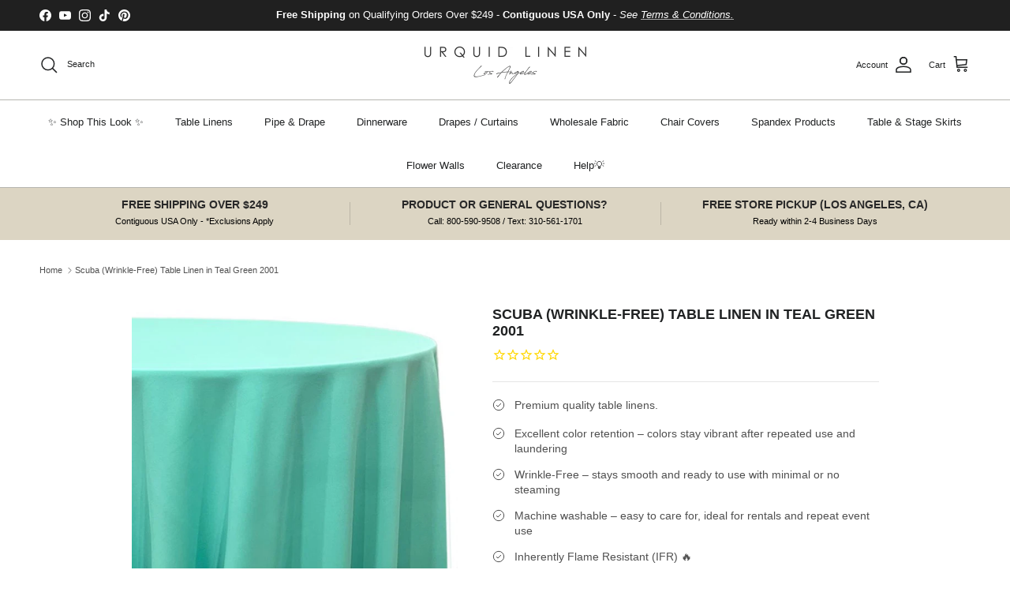

--- FILE ---
content_type: text/html; charset=utf-8
request_url: https://www.urquidlinen.com/products/scuba-wrinkle-free-table-linen-in-teal-green-2001
body_size: 97912
content:
<!doctype html>
<html class="no-js" lang="en" dir="ltr">
  <head><meta charset="utf-8">
<meta name="viewport" content="width=device-width,initial-scale=1">
<title>Scuba (Wrinkle-Free) Tablecloths &amp; Overlays | Urquid Linen</title><link rel="canonical" href="https://www.urquidlinen.com/products/scuba-wrinkle-free-table-linen-in-teal-green-2001"><link rel="icon" href="//www.urquidlinen.com/cdn/shop/files/Favicon_272510cf-ff1d-4a7f-a8f1-7e650861be72.jpg?crop=center&height=48&v=1704415457&width=48" type="image/jpg">
  <link rel="apple-touch-icon" href="//www.urquidlinen.com/cdn/shop/files/Favicon_272510cf-ff1d-4a7f-a8f1-7e650861be72.jpg?crop=center&height=180&v=1704415457&width=180"><meta name="description" content="Our high quality Scuba tablecloth is a solid polyester texture &amp; is a wrinkle free, no iron/pressing. More color and size options available at Urquid Linen."><meta property="og:site_name" content="Urquid Linen">
<meta property="og:url" content="https://www.urquidlinen.com/products/scuba-wrinkle-free-table-linen-in-teal-green-2001">
<meta property="og:title" content="Scuba (Wrinkle-Free) Tablecloths &amp; Overlays | Urquid Linen">
<meta property="og:type" content="product">
<meta property="og:description" content="Our high quality Scuba tablecloth is a solid polyester texture &amp; is a wrinkle free, no iron/pressing. More color and size options available at Urquid Linen."><meta property="og:image" content="http://www.urquidlinen.com/cdn/shop/products/TealGreen2001.jpg?crop=center&height=1200&v=1673314590&width=1200">
  <meta property="og:image:secure_url" content="https://www.urquidlinen.com/cdn/shop/products/TealGreen2001.jpg?crop=center&height=1200&v=1673314590&width=1200">
  <meta property="og:image:width" content="590">
  <meta property="og:image:height" content="590"><meta property="og:price:amount" content="44.80">
  <meta property="og:price:currency" content="USD"><meta name="twitter:card" content="summary_large_image">
<meta name="twitter:title" content="Scuba (Wrinkle-Free) Tablecloths &amp; Overlays | Urquid Linen">
<meta name="twitter:description" content="Our high quality Scuba tablecloth is a solid polyester texture &amp; is a wrinkle free, no iron/pressing. More color and size options available at Urquid Linen.">
<style>:root {
  --page-container-width:          2200px;
  --reading-container-width:       720px;
  --divider-opacity:               0.14;
  --gutter-large:                  30px;
  --gutter-desktop:                20px;
  --gutter-mobile:                 16px;
  --section-padding:               50px;
  --larger-section-padding:        80px;
  --larger-section-padding-mobile: 60px;
  --largest-section-padding:       110px;
  --aos-animate-duration:          0.6s;

  --base-font-family:              Helvetica, Arial, sans-serif;
  --base-font-weight:              400;
  --base-font-style:               normal;
  --heading-font-family:           Helvetica, Arial, sans-serif;
  --heading-font-weight:           700;
  --heading-font-style:            normal;
  --logo-font-family:              Helvetica, Arial, sans-serif;
  --logo-font-weight:              700;
  --logo-font-style:               normal;
  --nav-font-family:               Helvetica, Arial, sans-serif;
  --nav-font-weight:               400;
  --nav-font-style:                normal;

  --base-text-size:14px;
  --base-line-height:              1.6;
  --input-text-size:16px;
  --smaller-text-size-1:11px;
  --smaller-text-size-2:14px;
  --smaller-text-size-3:11px;
  --smaller-text-size-4:10px;
  --larger-text-size:18px;
  --super-large-text-size:32px;
  --super-large-mobile-text-size:14px;
  --larger-mobile-text-size:14px;
  --logo-text-size:24px;--btn-letter-spacing: normal;
    --btn-text-transform: none;
    --button-text-size:  14px;
    --quickbuy-button-text-size: 14px;
    --small-feature-link-font-size: 1em;
    --input-btn-padding-top:             1em;
    --input-btn-padding-bottom:          1em;--heading-text-transform:uppercase;
  --nav-text-size:                      13px;
  --mobile-menu-font-weight:            600;

  --body-bg-color:                      255 255 255;
  --bg-color:                           255 255 255;
  --body-text-color:                    80 80 80;
  --text-color:                         80 80 80;

  --header-text-col:                    #202223;--header-text-hover-col:             var(--main-nav-link-hover-col);--header-bg-col:                     #ffffff;
  --heading-color:                     32 34 35;
  --body-heading-color:                32 34 35;
  --heading-divider-col:               #b6b5b0;

  --logo-col:                          #202223;
  --main-nav-bg:                       #ffffff;
  --main-nav-link-col:                 #202223;
  --main-nav-link-hover-col:           #b9ae91;
  --main-nav-link-featured-col:        #c4293d;

  --link-color:                        32 34 35;
  --body-link-color:                   32 34 35;

  --btn-bg-color:                        0 0 0;
  --btn-bg-hover-color:                  32 34 35;
  --btn-border-color:                    0 0 0;
  --btn-border-hover-color:              32 34 35;
  --btn-text-color:                      255 255 255;
  --btn-text-hover-color:                255 255 255;--btn-alt-bg-color:                    255 255 255;
  --btn-alt-text-color:                  0 0 0;
  --btn-alt-border-color:                0 0 0;
  --btn-alt-border-hover-color:          0 0 0;--btn-ter-bg-color:                    235 235 235;
  --btn-ter-text-color:                  29 29 29;
  --btn-ter-bg-hover-color:              0 0 0;
  --btn-ter-text-hover-color:            255 255 255;--btn-border-radius: 3px;--color-scheme-default:                             #ffffff;
  --color-scheme-default-color:                       255 255 255;
  --color-scheme-default-text-color:                  80 80 80;
  --color-scheme-default-head-color:                  32 34 35;
  --color-scheme-default-link-color:                  32 34 35;
  --color-scheme-default-btn-text-color:              255 255 255;
  --color-scheme-default-btn-text-hover-color:        255 255 255;
  --color-scheme-default-btn-bg-color:                0 0 0;
  --color-scheme-default-btn-bg-hover-color:          32 34 35;
  --color-scheme-default-btn-border-color:            0 0 0;
  --color-scheme-default-btn-border-hover-color:      32 34 35;
  --color-scheme-default-btn-alt-text-color:          0 0 0;
  --color-scheme-default-btn-alt-bg-color:            255 255 255;
  --color-scheme-default-btn-alt-border-color:        0 0 0;
  --color-scheme-default-btn-alt-border-hover-color:  0 0 0;

  --color-scheme-1:                             #f1f1f1;
  --color-scheme-1-color:                       241 241 241;
  --color-scheme-1-text-color:                  109 113 117;
  --color-scheme-1-head-color:                  32 34 35;
  --color-scheme-1-link-color:                  32 34 35;
  --color-scheme-1-btn-text-color:              255 255 255;
  --color-scheme-1-btn-text-hover-color:        255 255 255;
  --color-scheme-1-btn-bg-color:                0 0 0;
  --color-scheme-1-btn-bg-hover-color:          32 34 35;
  --color-scheme-1-btn-border-color:            0 0 0;
  --color-scheme-1-btn-border-hover-color:      32 34 35;
  --color-scheme-1-btn-alt-text-color:          0 0 0;
  --color-scheme-1-btn-alt-bg-color:            255 255 255;
  --color-scheme-1-btn-alt-border-color:        0 0 0;
  --color-scheme-1-btn-alt-border-hover-color:  0 0 0;

  --color-scheme-2:                             #e6e4e0;
  --color-scheme-2-color:                       230 228 224;
  --color-scheme-2-text-color:                  109 113 117;
  --color-scheme-2-head-color:                  32 34 35;
  --color-scheme-2-link-color:                  32 34 35;
  --color-scheme-2-btn-text-color:              255 255 255;
  --color-scheme-2-btn-text-hover-color:        255 255 255;
  --color-scheme-2-btn-bg-color:                0 0 0;
  --color-scheme-2-btn-bg-hover-color:          32 34 35;
  --color-scheme-2-btn-border-color:            0 0 0;
  --color-scheme-2-btn-border-hover-color:      32 34 35;
  --color-scheme-2-btn-alt-text-color:          0 0 0;
  --color-scheme-2-btn-alt-bg-color:            255 255 255;
  --color-scheme-2-btn-alt-border-color:        0 0 0;
  --color-scheme-2-btn-alt-border-hover-color:  0 0 0;

  /* Shop Pay payment terms */
  --payment-terms-background-color:    #ffffff;--quickbuy-bg: 255 255 255;--body-input-background-color:       rgb(var(--body-bg-color));
  --input-background-color:            rgb(var(--body-bg-color));
  --body-input-text-color:             var(--body-text-color);
  --input-text-color:                  var(--body-text-color);
  --body-input-border-color:           rgb(211, 211, 211);
  --input-border-color:                rgb(211, 211, 211);
  --input-border-color-hover:          rgb(159, 159, 159);
  --input-border-color-active:         rgb(80, 80, 80);

  --swatch-cross-svg:                  url("data:image/svg+xml,%3Csvg xmlns='http://www.w3.org/2000/svg' width='240' height='240' viewBox='0 0 24 24' fill='none' stroke='rgb(211, 211, 211)' stroke-width='0.09' preserveAspectRatio='none' %3E%3Cline x1='24' y1='0' x2='0' y2='24'%3E%3C/line%3E%3C/svg%3E");
  --swatch-cross-hover:                url("data:image/svg+xml,%3Csvg xmlns='http://www.w3.org/2000/svg' width='240' height='240' viewBox='0 0 24 24' fill='none' stroke='rgb(159, 159, 159)' stroke-width='0.09' preserveAspectRatio='none' %3E%3Cline x1='24' y1='0' x2='0' y2='24'%3E%3C/line%3E%3C/svg%3E");
  --swatch-cross-active:               url("data:image/svg+xml,%3Csvg xmlns='http://www.w3.org/2000/svg' width='240' height='240' viewBox='0 0 24 24' fill='none' stroke='rgb(80, 80, 80)' stroke-width='0.09' preserveAspectRatio='none' %3E%3Cline x1='24' y1='0' x2='0' y2='24'%3E%3C/line%3E%3C/svg%3E");

  --footer-divider-col:                #eeeeee;
  --footer-text-col:                   109 113 117;
  --footer-heading-col:                32 34 35;
  --footer-bg:                         #f1f1f1;--product-label-overlay-justify: flex-start;--product-label-overlay-align: flex-end;--product-label-overlay-reduction-text:   #c4293d;
  --product-label-overlay-reduction-bg:     #ffffff;
  --product-label-overlay-stock-text:       #6d7175;
  --product-label-overlay-stock-bg:         #ffffff;
  --product-label-overlay-new-text:         #000000;
  --product-label-overlay-new-bg:           #ffe802;
  --product-label-overlay-meta-text:        #ffffff;
  --product-label-overlay-meta-bg:          #202223;
  --product-label-sale-text:                #c4293d;
  --product-label-sold-text:                #202223;
  --product-label-preorder-text:            #60a57e;

  --product-block-crop-align:               center;

  
  --product-block-price-align:              flex-start;
  --product-block-price-item-margin-start:  initial;
  --product-block-price-item-margin-end:    .5rem;
  

  --collection-block-image-position:   center center;

  --swatch-picker-image-size:          60px;
  --swatch-crop-align:                 center center;

  --image-overlay-text-color:          255 255 255;--image-overlay-bg:                  rgba(0, 0, 0, 0.33);
  --image-overlay-shadow-start:        rgb(0 0 0 / 0.3);
  --image-overlay-box-opacity:         1.0;.image-overlay--bg-box .text-overlay .text-overlay__text {
      --image-overlay-box-bg: 255 255 255;
      --heading-color: var(--body-heading-color);
      --text-color: var(--body-text-color);
      --link-color: var(--body-link-color);
    }--product-inventory-ok-box-color:            #f2faf0;
  --product-inventory-ok-text-color:           #108043;
  --product-inventory-ok-icon-box-fill-color:  #fff;
  --product-inventory-low-box-color:           #fcf1cd;
  --product-inventory-low-text-color:          #dd9a1a;
  --product-inventory-low-icon-box-fill-color: #fff;
  --product-inventory-low-text-color-channels: 16, 128, 67;
  --product-inventory-ok-text-color-channels:  221, 154, 26;

  --rating-star-color: 246 165 41;
}::selection {
    background: rgb(var(--body-heading-color));
    color: rgb(var(--body-bg-color));
  }
  ::-moz-selection {
    background: rgb(var(--body-heading-color));
    color: rgb(var(--body-bg-color));
  }.use-color-scheme--default {
  --product-label-sale-text:           #c4293d;
  --product-label-sold-text:           #202223;
  --product-label-preorder-text:       #60a57e;
  --input-background-color:            rgb(var(--body-bg-color));
  --input-text-color:                  var(--body-input-text-color);
  --input-border-color:                rgb(211, 211, 211);
  --input-border-color-hover:          rgb(159, 159, 159);
  --input-border-color-active:         rgb(80, 80, 80);
}</style>

    <link href="//www.urquidlinen.com/cdn/shop/t/293/assets/main.css?v=55118765127190357421752008787" rel="stylesheet" type="text/css" media="all" />
<script>
      document.documentElement.className = document.documentElement.className.replace('no-js', 'js');

      window.theme = {
        info: {
          name: 'Symmetry',
          version: '7.1.0'
        },
        device: {
          hasTouch: window.matchMedia('(any-pointer: coarse)').matches,
          hasHover: window.matchMedia('(hover: hover)').matches
        },
        mediaQueries: {
          md: '(min-width: 768px)',
          productMediaCarouselBreak: '(min-width: 1041px)'
        },
        routes: {
          base: 'https://www.urquidlinen.com',
          cart: '/cart',
          cartAdd: '/cart/add.js',
          cartUpdate: '/cart/update.js',
          predictiveSearch: '/search/suggest'
        },
        strings: {
          cartTermsConfirmation: "You must agree to the terms and conditions before continuing.",
          cartItemsQuantityError: "You can only add [QUANTITY] of this item to your cart.",
          generalSearchViewAll: "View all search results",
          noStock: "Sold out",
          noVariant: "Unavailable",
          productsProductChooseA: "Choose a",
          generalSearchPages: "Pages",
          generalSearchNoResultsWithoutTerms: "Sorry, we couldnʼt find any results",
          shippingCalculator: {
            singleRate: "There is one shipping rate for this destination:",
            multipleRates: "There are multiple shipping rates for this destination:",
            noRates: "We do not ship to this destination."
          }
        },
        settings: {
          moneyWithCurrencyFormat: "$ {{amount}} USD",
          cartType: "page",
          afterAddToCart: "notification",
          quickbuyStyle: "off",
          externalLinksNewTab: true,
          internalLinksSmoothScroll: true
        }
      }

      theme.inlineNavigationCheck = function() {
        var pageHeader = document.querySelector('.pageheader'),
            inlineNavContainer = pageHeader.querySelector('.logo-area__left__inner'),
            inlineNav = inlineNavContainer.querySelector('.navigation--left');
        if (inlineNav && getComputedStyle(inlineNav).display != 'none') {
          var inlineMenuCentered = document.querySelector('.pageheader--layout-inline-menu-center'),
              logoContainer = document.querySelector('.logo-area__middle__inner');
          if(inlineMenuCentered) {
            var rightWidth = document.querySelector('.logo-area__right__inner').clientWidth,
                middleWidth = logoContainer.clientWidth,
                logoArea = document.querySelector('.logo-area'),
                computedLogoAreaStyle = getComputedStyle(logoArea),
                logoAreaInnerWidth = logoArea.clientWidth - Math.ceil(parseFloat(computedLogoAreaStyle.paddingLeft)) - Math.ceil(parseFloat(computedLogoAreaStyle.paddingRight)),
                availableNavWidth = logoAreaInnerWidth - Math.max(rightWidth, middleWidth) * 2 - 40;
            inlineNavContainer.style.maxWidth = availableNavWidth + 'px';
          }

          var firstInlineNavLink = inlineNav.querySelector('.navigation__item:first-child'),
              lastInlineNavLink = inlineNav.querySelector('.navigation__item:last-child');
          if (lastInlineNavLink) {
            var inlineNavWidth = null;
            if(document.querySelector('html[dir=rtl]')) {
              inlineNavWidth = firstInlineNavLink.offsetLeft - lastInlineNavLink.offsetLeft + firstInlineNavLink.offsetWidth;
            } else {
              inlineNavWidth = lastInlineNavLink.offsetLeft - firstInlineNavLink.offsetLeft + lastInlineNavLink.offsetWidth;
            }
            if (inlineNavContainer.offsetWidth >= inlineNavWidth) {
              pageHeader.classList.add('pageheader--layout-inline-permitted');
              var tallLogo = logoContainer.clientHeight > lastInlineNavLink.clientHeight + 20;
              if (tallLogo) {
                inlineNav.classList.add('navigation--tight-underline');
              } else {
                inlineNav.classList.remove('navigation--tight-underline');
              }
            } else {
              pageHeader.classList.remove('pageheader--layout-inline-permitted');
            }
          }
        }
      };

      theme.setInitialHeaderHeightProperty = () => {
        const section = document.querySelector('.section-header');
        if (section) {
          document.documentElement.style.setProperty('--theme-header-height', Math.ceil(section.clientHeight) + 'px');
        }
      };
    </script>

    <script src="//www.urquidlinen.com/cdn/shop/t/293/assets/main.js?v=99789374299255671041752008787" defer></script>
      <script src="//www.urquidlinen.com/cdn/shop/t/293/assets/animate-on-scroll.js?v=15249566486942820451752008769" defer></script>
      <link href="//www.urquidlinen.com/cdn/shop/t/293/assets/animate-on-scroll.css?v=35216439550296132921752008768" rel="stylesheet" type="text/css" media="all" />
    

    <script>window.performance && window.performance.mark && window.performance.mark('shopify.content_for_header.start');</script><meta name="google-site-verification" content="O3IqkCp2hHTIlZlibT7EBifTV76fZUlaukTH7SEOfmM">
<meta id="shopify-digital-wallet" name="shopify-digital-wallet" content="/6080045/digital_wallets/dialog">
<meta name="shopify-checkout-api-token" content="78513271643b25d18c02a4dbc2935e05">
<meta id="in-context-paypal-metadata" data-shop-id="6080045" data-venmo-supported="false" data-environment="production" data-locale="en_US" data-paypal-v4="true" data-currency="USD">
<link rel="alternate" hreflang="x-default" href="https://www.urquidlinen.com/products/scuba-wrinkle-free-table-linen-in-teal-green-2001">
<link rel="alternate" hreflang="en-CA" href="https://www.urquidlinen.com/en-ca/products/scuba-wrinkle-free-table-linen-in-teal-green-2001">
<link rel="alternate" hreflang="en-US" href="https://www.urquidlinen.com/products/scuba-wrinkle-free-table-linen-in-teal-green-2001">
<link rel="alternate" type="application/json+oembed" href="https://www.urquidlinen.com/products/scuba-wrinkle-free-table-linen-in-teal-green-2001.oembed">
<script async="async" src="/checkouts/internal/preloads.js?locale=en-US"></script>
<link rel="preconnect" href="https://shop.app" crossorigin="anonymous">
<script async="async" src="https://shop.app/checkouts/internal/preloads.js?locale=en-US&shop_id=6080045" crossorigin="anonymous"></script>
<script id="apple-pay-shop-capabilities" type="application/json">{"shopId":6080045,"countryCode":"US","currencyCode":"USD","merchantCapabilities":["supports3DS"],"merchantId":"gid:\/\/shopify\/Shop\/6080045","merchantName":"Urquid Linen","requiredBillingContactFields":["postalAddress","email","phone"],"requiredShippingContactFields":["postalAddress","email","phone"],"shippingType":"shipping","supportedNetworks":["visa","masterCard","amex","discover","elo","jcb"],"total":{"type":"pending","label":"Urquid Linen","amount":"1.00"},"shopifyPaymentsEnabled":true,"supportsSubscriptions":true}</script>
<script id="shopify-features" type="application/json">{"accessToken":"78513271643b25d18c02a4dbc2935e05","betas":["rich-media-storefront-analytics"],"domain":"www.urquidlinen.com","predictiveSearch":true,"shopId":6080045,"locale":"en"}</script>
<script>var Shopify = Shopify || {};
Shopify.shop = "urquid3636.myshopify.com";
Shopify.locale = "en";
Shopify.currency = {"active":"USD","rate":"1.0"};
Shopify.country = "US";
Shopify.theme = {"name":"LiveSite 07\/08","id":139772231722,"schema_name":"Symmetry","schema_version":"7.1.0","theme_store_id":568,"role":"main"};
Shopify.theme.handle = "null";
Shopify.theme.style = {"id":null,"handle":null};
Shopify.cdnHost = "www.urquidlinen.com/cdn";
Shopify.routes = Shopify.routes || {};
Shopify.routes.root = "/";</script>
<script type="module">!function(o){(o.Shopify=o.Shopify||{}).modules=!0}(window);</script>
<script>!function(o){function n(){var o=[];function n(){o.push(Array.prototype.slice.apply(arguments))}return n.q=o,n}var t=o.Shopify=o.Shopify||{};t.loadFeatures=n(),t.autoloadFeatures=n()}(window);</script>
<script>
  window.ShopifyPay = window.ShopifyPay || {};
  window.ShopifyPay.apiHost = "shop.app\/pay";
  window.ShopifyPay.redirectState = null;
</script>
<script id="shop-js-analytics" type="application/json">{"pageType":"product"}</script>
<script defer="defer" async type="module" src="//www.urquidlinen.com/cdn/shopifycloud/shop-js/modules/v2/client.init-shop-cart-sync_BApSsMSl.en.esm.js"></script>
<script defer="defer" async type="module" src="//www.urquidlinen.com/cdn/shopifycloud/shop-js/modules/v2/chunk.common_CBoos6YZ.esm.js"></script>
<script type="module">
  await import("//www.urquidlinen.com/cdn/shopifycloud/shop-js/modules/v2/client.init-shop-cart-sync_BApSsMSl.en.esm.js");
await import("//www.urquidlinen.com/cdn/shopifycloud/shop-js/modules/v2/chunk.common_CBoos6YZ.esm.js");

  window.Shopify.SignInWithShop?.initShopCartSync?.({"fedCMEnabled":true,"windoidEnabled":true});

</script>
<script>
  window.Shopify = window.Shopify || {};
  if (!window.Shopify.featureAssets) window.Shopify.featureAssets = {};
  window.Shopify.featureAssets['shop-js'] = {"shop-cart-sync":["modules/v2/client.shop-cart-sync_DJczDl9f.en.esm.js","modules/v2/chunk.common_CBoos6YZ.esm.js"],"init-fed-cm":["modules/v2/client.init-fed-cm_BzwGC0Wi.en.esm.js","modules/v2/chunk.common_CBoos6YZ.esm.js"],"init-windoid":["modules/v2/client.init-windoid_BS26ThXS.en.esm.js","modules/v2/chunk.common_CBoos6YZ.esm.js"],"init-shop-email-lookup-coordinator":["modules/v2/client.init-shop-email-lookup-coordinator_DFwWcvrS.en.esm.js","modules/v2/chunk.common_CBoos6YZ.esm.js"],"shop-cash-offers":["modules/v2/client.shop-cash-offers_DthCPNIO.en.esm.js","modules/v2/chunk.common_CBoos6YZ.esm.js","modules/v2/chunk.modal_Bu1hFZFC.esm.js"],"shop-button":["modules/v2/client.shop-button_D_JX508o.en.esm.js","modules/v2/chunk.common_CBoos6YZ.esm.js"],"shop-toast-manager":["modules/v2/client.shop-toast-manager_tEhgP2F9.en.esm.js","modules/v2/chunk.common_CBoos6YZ.esm.js"],"avatar":["modules/v2/client.avatar_BTnouDA3.en.esm.js"],"pay-button":["modules/v2/client.pay-button_BuNmcIr_.en.esm.js","modules/v2/chunk.common_CBoos6YZ.esm.js"],"init-shop-cart-sync":["modules/v2/client.init-shop-cart-sync_BApSsMSl.en.esm.js","modules/v2/chunk.common_CBoos6YZ.esm.js"],"shop-login-button":["modules/v2/client.shop-login-button_DwLgFT0K.en.esm.js","modules/v2/chunk.common_CBoos6YZ.esm.js","modules/v2/chunk.modal_Bu1hFZFC.esm.js"],"init-customer-accounts-sign-up":["modules/v2/client.init-customer-accounts-sign-up_TlVCiykN.en.esm.js","modules/v2/client.shop-login-button_DwLgFT0K.en.esm.js","modules/v2/chunk.common_CBoos6YZ.esm.js","modules/v2/chunk.modal_Bu1hFZFC.esm.js"],"init-shop-for-new-customer-accounts":["modules/v2/client.init-shop-for-new-customer-accounts_DrjXSI53.en.esm.js","modules/v2/client.shop-login-button_DwLgFT0K.en.esm.js","modules/v2/chunk.common_CBoos6YZ.esm.js","modules/v2/chunk.modal_Bu1hFZFC.esm.js"],"init-customer-accounts":["modules/v2/client.init-customer-accounts_C0Oh2ljF.en.esm.js","modules/v2/client.shop-login-button_DwLgFT0K.en.esm.js","modules/v2/chunk.common_CBoos6YZ.esm.js","modules/v2/chunk.modal_Bu1hFZFC.esm.js"],"shop-follow-button":["modules/v2/client.shop-follow-button_C5D3XtBb.en.esm.js","modules/v2/chunk.common_CBoos6YZ.esm.js","modules/v2/chunk.modal_Bu1hFZFC.esm.js"],"checkout-modal":["modules/v2/client.checkout-modal_8TC_1FUY.en.esm.js","modules/v2/chunk.common_CBoos6YZ.esm.js","modules/v2/chunk.modal_Bu1hFZFC.esm.js"],"lead-capture":["modules/v2/client.lead-capture_D-pmUjp9.en.esm.js","modules/v2/chunk.common_CBoos6YZ.esm.js","modules/v2/chunk.modal_Bu1hFZFC.esm.js"],"shop-login":["modules/v2/client.shop-login_BmtnoEUo.en.esm.js","modules/v2/chunk.common_CBoos6YZ.esm.js","modules/v2/chunk.modal_Bu1hFZFC.esm.js"],"payment-terms":["modules/v2/client.payment-terms_BHOWV7U_.en.esm.js","modules/v2/chunk.common_CBoos6YZ.esm.js","modules/v2/chunk.modal_Bu1hFZFC.esm.js"]};
</script>
<script>(function() {
  var isLoaded = false;
  function asyncLoad() {
    if (isLoaded) return;
    isLoaded = true;
    var urls = ["https:\/\/cdn1.stamped.io\/files\/widget.min.js?shop=urquid3636.myshopify.com","https:\/\/accessibly.app\/public\/widget\/run.js?shop=urquid3636.myshopify.com","https:\/\/d1hcrjcdtouu7e.cloudfront.net\/js\/gdpr_cookie_consent.min.js?shop=urquid3636.myshopify.com","https:\/\/d1639lhkj5l89m.cloudfront.net\/js\/storefront\/uppromote.js?shop=urquid3636.myshopify.com","\/\/shopify.privy.com\/widget.js?shop=urquid3636.myshopify.com"];
    for (var i = 0; i < urls.length; i++) {
      var s = document.createElement('script');
      s.type = 'text/javascript';
      s.async = true;
      s.src = urls[i];
      var x = document.getElementsByTagName('script')[0];
      x.parentNode.insertBefore(s, x);
    }
  };
  if(window.attachEvent) {
    window.attachEvent('onload', asyncLoad);
  } else {
    window.addEventListener('load', asyncLoad, false);
  }
})();</script>
<script id="__st">var __st={"a":6080045,"offset":-28800,"reqid":"e8703204-bf4f-4053-abec-a57d33a1437d-1768920256","pageurl":"www.urquidlinen.com\/products\/scuba-wrinkle-free-table-linen-in-teal-green-2001","u":"de64139259e3","p":"product","rtyp":"product","rid":4393786834986};</script>
<script>window.ShopifyPaypalV4VisibilityTracking = true;</script>
<script id="captcha-bootstrap">!function(){'use strict';const t='contact',e='account',n='new_comment',o=[[t,t],['blogs',n],['comments',n],[t,'customer']],c=[[e,'customer_login'],[e,'guest_login'],[e,'recover_customer_password'],[e,'create_customer']],r=t=>t.map((([t,e])=>`form[action*='/${t}']:not([data-nocaptcha='true']) input[name='form_type'][value='${e}']`)).join(','),a=t=>()=>t?[...document.querySelectorAll(t)].map((t=>t.form)):[];function s(){const t=[...o],e=r(t);return a(e)}const i='password',u='form_key',d=['recaptcha-v3-token','g-recaptcha-response','h-captcha-response',i],f=()=>{try{return window.sessionStorage}catch{return}},m='__shopify_v',_=t=>t.elements[u];function p(t,e,n=!1){try{const o=window.sessionStorage,c=JSON.parse(o.getItem(e)),{data:r}=function(t){const{data:e,action:n}=t;return t[m]||n?{data:e,action:n}:{data:t,action:n}}(c);for(const[e,n]of Object.entries(r))t.elements[e]&&(t.elements[e].value=n);n&&o.removeItem(e)}catch(o){console.error('form repopulation failed',{error:o})}}const l='form_type',E='cptcha';function T(t){t.dataset[E]=!0}const w=window,h=w.document,L='Shopify',v='ce_forms',y='captcha';let A=!1;((t,e)=>{const n=(g='f06e6c50-85a8-45c8-87d0-21a2b65856fe',I='https://cdn.shopify.com/shopifycloud/storefront-forms-hcaptcha/ce_storefront_forms_captcha_hcaptcha.v1.5.2.iife.js',D={infoText:'Protected by hCaptcha',privacyText:'Privacy',termsText:'Terms'},(t,e,n)=>{const o=w[L][v],c=o.bindForm;if(c)return c(t,g,e,D).then(n);var r;o.q.push([[t,g,e,D],n]),r=I,A||(h.body.append(Object.assign(h.createElement('script'),{id:'captcha-provider',async:!0,src:r})),A=!0)});var g,I,D;w[L]=w[L]||{},w[L][v]=w[L][v]||{},w[L][v].q=[],w[L][y]=w[L][y]||{},w[L][y].protect=function(t,e){n(t,void 0,e),T(t)},Object.freeze(w[L][y]),function(t,e,n,w,h,L){const[v,y,A,g]=function(t,e,n){const i=e?o:[],u=t?c:[],d=[...i,...u],f=r(d),m=r(i),_=r(d.filter((([t,e])=>n.includes(e))));return[a(f),a(m),a(_),s()]}(w,h,L),I=t=>{const e=t.target;return e instanceof HTMLFormElement?e:e&&e.form},D=t=>v().includes(t);t.addEventListener('submit',(t=>{const e=I(t);if(!e)return;const n=D(e)&&!e.dataset.hcaptchaBound&&!e.dataset.recaptchaBound,o=_(e),c=g().includes(e)&&(!o||!o.value);(n||c)&&t.preventDefault(),c&&!n&&(function(t){try{if(!f())return;!function(t){const e=f();if(!e)return;const n=_(t);if(!n)return;const o=n.value;o&&e.removeItem(o)}(t);const e=Array.from(Array(32),(()=>Math.random().toString(36)[2])).join('');!function(t,e){_(t)||t.append(Object.assign(document.createElement('input'),{type:'hidden',name:u})),t.elements[u].value=e}(t,e),function(t,e){const n=f();if(!n)return;const o=[...t.querySelectorAll(`input[type='${i}']`)].map((({name:t})=>t)),c=[...d,...o],r={};for(const[a,s]of new FormData(t).entries())c.includes(a)||(r[a]=s);n.setItem(e,JSON.stringify({[m]:1,action:t.action,data:r}))}(t,e)}catch(e){console.error('failed to persist form',e)}}(e),e.submit())}));const S=(t,e)=>{t&&!t.dataset[E]&&(n(t,e.some((e=>e===t))),T(t))};for(const o of['focusin','change'])t.addEventListener(o,(t=>{const e=I(t);D(e)&&S(e,y())}));const B=e.get('form_key'),M=e.get(l),P=B&&M;t.addEventListener('DOMContentLoaded',(()=>{const t=y();if(P)for(const e of t)e.elements[l].value===M&&p(e,B);[...new Set([...A(),...v().filter((t=>'true'===t.dataset.shopifyCaptcha))])].forEach((e=>S(e,t)))}))}(h,new URLSearchParams(w.location.search),n,t,e,['guest_login'])})(!0,!0)}();</script>
<script integrity="sha256-4kQ18oKyAcykRKYeNunJcIwy7WH5gtpwJnB7kiuLZ1E=" data-source-attribution="shopify.loadfeatures" defer="defer" src="//www.urquidlinen.com/cdn/shopifycloud/storefront/assets/storefront/load_feature-a0a9edcb.js" crossorigin="anonymous"></script>
<script crossorigin="anonymous" defer="defer" src="//www.urquidlinen.com/cdn/shopifycloud/storefront/assets/shopify_pay/storefront-65b4c6d7.js?v=20250812"></script>
<script data-source-attribution="shopify.dynamic_checkout.dynamic.init">var Shopify=Shopify||{};Shopify.PaymentButton=Shopify.PaymentButton||{isStorefrontPortableWallets:!0,init:function(){window.Shopify.PaymentButton.init=function(){};var t=document.createElement("script");t.src="https://www.urquidlinen.com/cdn/shopifycloud/portable-wallets/latest/portable-wallets.en.js",t.type="module",document.head.appendChild(t)}};
</script>
<script data-source-attribution="shopify.dynamic_checkout.buyer_consent">
  function portableWalletsHideBuyerConsent(e){var t=document.getElementById("shopify-buyer-consent"),n=document.getElementById("shopify-subscription-policy-button");t&&n&&(t.classList.add("hidden"),t.setAttribute("aria-hidden","true"),n.removeEventListener("click",e))}function portableWalletsShowBuyerConsent(e){var t=document.getElementById("shopify-buyer-consent"),n=document.getElementById("shopify-subscription-policy-button");t&&n&&(t.classList.remove("hidden"),t.removeAttribute("aria-hidden"),n.addEventListener("click",e))}window.Shopify?.PaymentButton&&(window.Shopify.PaymentButton.hideBuyerConsent=portableWalletsHideBuyerConsent,window.Shopify.PaymentButton.showBuyerConsent=portableWalletsShowBuyerConsent);
</script>
<script data-source-attribution="shopify.dynamic_checkout.cart.bootstrap">document.addEventListener("DOMContentLoaded",(function(){function t(){return document.querySelector("shopify-accelerated-checkout-cart, shopify-accelerated-checkout")}if(t())Shopify.PaymentButton.init();else{new MutationObserver((function(e,n){t()&&(Shopify.PaymentButton.init(),n.disconnect())})).observe(document.body,{childList:!0,subtree:!0})}}));
</script>
<link id="shopify-accelerated-checkout-styles" rel="stylesheet" media="screen" href="https://www.urquidlinen.com/cdn/shopifycloud/portable-wallets/latest/accelerated-checkout-backwards-compat.css" crossorigin="anonymous">
<style id="shopify-accelerated-checkout-cart">
        #shopify-buyer-consent {
  margin-top: 1em;
  display: inline-block;
  width: 100%;
}

#shopify-buyer-consent.hidden {
  display: none;
}

#shopify-subscription-policy-button {
  background: none;
  border: none;
  padding: 0;
  text-decoration: underline;
  font-size: inherit;
  cursor: pointer;
}

#shopify-subscription-policy-button::before {
  box-shadow: none;
}

      </style>

<script>window.performance && window.performance.mark && window.performance.mark('shopify.content_for_header.end');</script>
<!-- CC Custom Head Start --><!-- CC Custom Head End --><script>window.is_hulkpo_installed=true</script>
  <!-- BEGIN app block: shopify://apps/boost-ai-search-filter/blocks/boost-sd-ssr/7fc998ae-a150-4367-bab8-505d8a4503f7 --><script type="text/javascript">"use strict";(()=>{var __typeError=msg=>{throw TypeError(msg)};var __accessCheck=(obj,member,msg)=>member.has(obj)||__typeError("Cannot "+msg);var __privateGet=(obj,member,getter)=>(__accessCheck(obj,member,"read from private field"),getter?getter.call(obj):member.get(obj));var __privateAdd=(obj,member,value)=>member.has(obj)?__typeError("Cannot add the same private member more than once"):member instanceof WeakSet?member.add(obj):member.set(obj,value);var __privateSet=(obj,member,value,setter)=>(__accessCheck(obj,member,"write to private field"),setter?setter.call(obj,value):member.set(obj,value),value);var __privateMethod=(obj,member,method)=>(__accessCheck(obj,member,"access private method"),method);function mergeDeepMutate(target,...sources){if(!target)return target;if(sources.length===0)return target;const isObject=obj=>!!obj&&typeof obj==="object";const isPlainObject=obj=>{if(!isObject(obj))return false;const proto=Object.getPrototypeOf(obj);return proto===Object.prototype||proto===null};for(const source of sources){if(!source)continue;for(const key in source){const sourceValue=source[key];if(!(key in target)){target[key]=sourceValue;continue}const targetValue=target[key];if(Array.isArray(targetValue)&&Array.isArray(sourceValue)){target[key]=targetValue.concat(...sourceValue)}else if(isPlainObject(targetValue)&&isPlainObject(sourceValue)){target[key]=mergeDeepMutate(targetValue,sourceValue)}else{target[key]=sourceValue}}}return target}var _config,_dataObjects,_modules,_cachedModulesByConstructor,_status,_cachedEventListeners,_registryBlockListeners,_readyListeners,_blocks,_Application_instances,extendAppConfigFromModules_fn,extendAppConfigFromGlobalVariables_fn,initializeDataObjects_fn,resetBlocks_fn,loadModuleEventListeners_fn;var Application=class{constructor(config,dataObjects){__privateAdd(this,_Application_instances);__privateAdd(this,_config);__privateAdd(this,_dataObjects);__privateAdd(this,_modules,[]);__privateAdd(this,_cachedModulesByConstructor,new Map);__privateAdd(this,_status,"created");__privateAdd(this,_cachedEventListeners,{});__privateAdd(this,_registryBlockListeners,[]);__privateAdd(this,_readyListeners,[]);this.mode="production";this.logLevel=1;__privateAdd(this,_blocks,{});const boostWidgetIntegration=window.boostWidgetIntegration;__privateSet(this,_config,config||{logLevel:boostWidgetIntegration?.config?.logLevel,env:"production"});this.logLevel=__privateGet(this,_config).logLevel??(this.mode==="production"?2:this.logLevel);if(__privateGet(this,_config).logLevel==null){__privateGet(this,_config).logLevel=this.logLevel}__privateSet(this,_dataObjects,dataObjects||{});this.logger={debug:(...args)=>{if(this.logLevel<=0){console.debug("Boost > [DEBUG] ",...args)}},info:(...args)=>{if(this.logLevel<=1){console.info("Boost > [INFO] ",...args)}},warn:(...args)=>{if(this.logLevel<=2){console.warn("Boost > [WARN] ",...args)}},error:(...args)=>{if(this.logLevel<=3){console.error("Boost > [ERROR] ",...args)}}}}get blocks(){return __privateGet(this,_blocks)}get config(){return __privateGet(this,_config)}get dataObjects(){return __privateGet(this,_dataObjects)}get status(){return __privateGet(this,_status)}get modules(){return __privateGet(this,_modules)}bootstrap(){if(__privateGet(this,_status)==="bootstrapped"){this.logger.warn("Application already bootstrapped");return}if(__privateGet(this,_status)==="started"){this.logger.warn("Application already started");return}__privateMethod(this,_Application_instances,loadModuleEventListeners_fn).call(this);this.dispatchLifecycleEvent({name:"onBeforeAppBootstrap",payload:null});if(__privateGet(this,_config)?.customization?.app?.onBootstrap){__privateGet(this,_config).customization.app.onBootstrap(this)}__privateMethod(this,_Application_instances,extendAppConfigFromModules_fn).call(this);__privateMethod(this,_Application_instances,extendAppConfigFromGlobalVariables_fn).call(this);__privateMethod(this,_Application_instances,initializeDataObjects_fn).call(this);this.assignGlobalVariables();__privateSet(this,_status,"bootstrapped");this.dispatchLifecycleEvent({name:"onAppBootstrap",payload:null})}async initModules(){await Promise.all(__privateGet(this,_modules).map(async module=>{if(!module.shouldInit()){this.logger.info("Module not initialized",module.constructor.name,"shouldInit returned false");return}module.onBeforeModuleInit?.();this.dispatchLifecycleEvent({name:"onBeforeModuleInit",payload:{module}});this.logger.info(`Initializing ${module.constructor.name} module`);try{await module.init();this.dispatchLifecycleEvent({name:"onModuleInit",payload:{module}})}catch(error){this.logger.error(`Error initializing module ${module.constructor.name}:`,error);this.dispatchLifecycleEvent({name:"onModuleError",payload:{module,error:error instanceof Error?error:new Error(String(error))}})}}))}getModule(constructor){const module=__privateGet(this,_cachedModulesByConstructor).get(constructor);if(module&&!module.shouldInit()){return void 0}return module}getModuleByName(name){const module=__privateGet(this,_modules).find(mod=>{const ModuleClass=mod.constructor;return ModuleClass.moduleName===name});if(module&&!module.shouldInit()){return void 0}return module}registerBlock(block){if(!block.id){this.logger.error("Block id is required");return}const blockId=block.id;if(__privateGet(this,_blocks)[blockId]){this.logger.error(`Block with id ${blockId} already exists`);return}__privateGet(this,_blocks)[blockId]=block;if(window.boostWidgetIntegration.blocks){window.boostWidgetIntegration.blocks[blockId]=block}this.dispatchLifecycleEvent({name:"onRegisterBlock",payload:{block}});__privateGet(this,_registryBlockListeners).forEach(listener=>{try{listener(block)}catch(error){this.logger.error("Error in registry block listener:",error)}})}addRegistryBlockListener(listener){__privateGet(this,_registryBlockListeners).push(listener);Object.values(__privateGet(this,_blocks)).forEach(block=>{try{listener(block)}catch(error){this.logger.error("Error in registry block listener for existing block:",error)}})}removeRegistryBlockListener(listener){const index=__privateGet(this,_registryBlockListeners).indexOf(listener);if(index>-1){__privateGet(this,_registryBlockListeners).splice(index,1)}}onReady(handler){if(__privateGet(this,_status)==="started"){try{handler()}catch(error){this.logger.error("Error in ready handler:",error)}}else{__privateGet(this,_readyListeners).push(handler)}}assignGlobalVariables(){if(!window.boostWidgetIntegration){window.boostWidgetIntegration={}}Object.assign(window.boostWidgetIntegration,{TAEApp:this,config:this.config,dataObjects:__privateGet(this,_dataObjects),blocks:this.blocks})}async start(){this.logger.info("Application starting");this.bootstrap();this.dispatchLifecycleEvent({name:"onBeforeAppStart",payload:null});await this.initModules();__privateSet(this,_status,"started");this.dispatchLifecycleEvent({name:"onAppStart",payload:null});__privateGet(this,_readyListeners).forEach(listener=>{try{listener()}catch(error){this.logger.error("Error in ready listener:",error)}});if(__privateGet(this,_config)?.customization?.app?.onStart){__privateGet(this,_config).customization.app.onStart(this)}}destroy(){if(__privateGet(this,_status)!=="started"){this.logger.warn("Application not started yet");return}__privateGet(this,_modules).forEach(module=>{this.dispatchLifecycleEvent({name:"onModuleDestroy",payload:{module}});module.destroy()});__privateSet(this,_modules,[]);__privateMethod(this,_Application_instances,resetBlocks_fn).call(this);__privateSet(this,_status,"destroyed");this.dispatchLifecycleEvent({name:"onAppDestroy",payload:null})}setLogLevel(level){this.logLevel=level;this.updateConfig({logLevel:level})}loadModule(ModuleConstructor){if(!ModuleConstructor){return this}const app=this;const moduleInstance=new ModuleConstructor(app);if(__privateGet(app,_cachedModulesByConstructor).has(ModuleConstructor)){this.logger.warn(`Module ${ModuleConstructor.name} already loaded`);return app}__privateGet(this,_modules).push(moduleInstance);__privateGet(this,_cachedModulesByConstructor).set(ModuleConstructor,moduleInstance);this.logger.info(`Module ${ModuleConstructor.name} already loaded`);return app}updateConfig(newConfig){if(typeof newConfig==="function"){__privateSet(this,_config,newConfig(__privateGet(this,_config)))}else{mergeDeepMutate(__privateGet(this,_config),newConfig)}return this.config}dispatchLifecycleEvent(event){switch(event.name){case"onBeforeAppBootstrap":this.triggerEvent("onBeforeAppBootstrap",event);break;case"onAppBootstrap":this.logger.info("Application bootstrapped");this.triggerEvent("onAppBootstrap",event);break;case"onBeforeModuleInit":this.triggerEvent("onBeforeModuleInit",event);break;case"onModuleInit":this.logger.info(`Module ${event.payload.module.constructor.name} initialized`);this.triggerEvent("onModuleInit",event);break;case"onModuleDestroy":this.logger.info(`Module ${event.payload.module.constructor.name} destroyed`);this.triggerEvent("onModuleDestroy",event);break;case"onBeforeAppStart":this.triggerEvent("onBeforeAppStart",event);break;case"onAppStart":this.logger.info("Application started");this.triggerEvent("onAppStart",event);break;case"onAppDestroy":this.logger.info("Application destroyed");this.triggerEvent("onAppDestroy",event);break;case"onAppError":this.logger.error("Application error",event.payload.error);this.triggerEvent("onAppError",event);break;case"onModuleError":this.logger.error("Module error",event.payload.module.constructor.name,event.payload.error);this.triggerEvent("onModuleError",event);break;case"onRegisterBlock":this.logger.info(`Block registered with id: ${event.payload.block.id}`);this.triggerEvent("onRegisterBlock",event);break;default:this.logger.warn("Unknown lifecycle event",event);break}}triggerEvent(eventName,event){const eventListeners=__privateGet(this,_cachedEventListeners)[eventName];if(eventListeners){eventListeners.forEach(listener=>{try{if(eventName==="onRegisterBlock"&&event.payload&&"block"in event.payload){listener(event.payload.block)}else{listener(event)}}catch(error){this.logger.error(`Error in event listener for ${eventName}:`,error,"Event data:",event)}})}}};_config=new WeakMap;_dataObjects=new WeakMap;_modules=new WeakMap;_cachedModulesByConstructor=new WeakMap;_status=new WeakMap;_cachedEventListeners=new WeakMap;_registryBlockListeners=new WeakMap;_readyListeners=new WeakMap;_blocks=new WeakMap;_Application_instances=new WeakSet;extendAppConfigFromModules_fn=function(){__privateGet(this,_modules).forEach(module=>{const extendAppConfig=module.extendAppConfig;if(extendAppConfig){mergeDeepMutate(__privateGet(this,_config),extendAppConfig)}})};extendAppConfigFromGlobalVariables_fn=function(){const initializedGlobalConfig=window.boostWidgetIntegration?.config;if(initializedGlobalConfig){mergeDeepMutate(__privateGet(this,_config),initializedGlobalConfig)}};initializeDataObjects_fn=function(){__privateGet(this,_modules).forEach(module=>{const dataObject=module.dataObject;if(dataObject){mergeDeepMutate(__privateGet(this,_dataObjects),dataObject)}})};resetBlocks_fn=function(){this.logger.info("Resetting all blocks");__privateSet(this,_blocks,{})};loadModuleEventListeners_fn=function(){__privateSet(this,_cachedEventListeners,{});const eventNames=["onBeforeAppBootstrap","onAppBootstrap","onModuleInit","onModuleDestroy","onBeforeAppStart","onAppStart","onAppDestroy","onAppError","onModuleError","onRegisterBlock"];__privateGet(this,_modules).forEach(module=>{eventNames.forEach(eventName=>{const eventListener=(...args)=>{if(this.status==="bootstrapped"||this.status==="started"){if(!module.shouldInit())return}return module[eventName]?.(...args)};if(typeof eventListener==="function"){if(!__privateGet(this,_cachedEventListeners)[eventName]){__privateGet(this,_cachedEventListeners)[eventName]=[]}if(eventName==="onRegisterBlock"){__privateGet(this,_cachedEventListeners)[eventName]?.push((block=>{eventListener.call(module,block)}))}else{__privateGet(this,_cachedEventListeners)[eventName]?.push(eventListener.bind(module))}}})})};var _app;var Module=class{constructor(app){__privateAdd(this,_app);__privateSet(this,_app,app)}shouldInit(){return true}destroy(){__privateSet(this,_app,void 0)}init(){}get app(){if(!__privateGet(this,_app)){throw new Error("Module not initialized")}return Object.freeze(__privateGet(this,_app))}get extendAppConfig(){return{}}get dataObject(){return{}}};_app=new WeakMap;var _boostTAEApp;var BoostTAEAppModule=class extends Module{constructor(){super(...arguments);__privateAdd(this,_boostTAEApp,null)}get TAEApp(){const boostTAE=getBoostTAE();if(!boostTAE){throw new Error("Boost TAE is not initialized")}__privateSet(this,_boostTAEApp,boostTAE);return __privateGet(this,_boostTAEApp)}get TAEAppConfig(){return this.TAEApp.config}get TAEAppDataObjects(){return this.TAEApp.dataObjects}};_boostTAEApp=new WeakMap;var AdditionalElement=class extends BoostTAEAppModule{get extendAppConfig(){return {additionalElementSettings:Object.assign(
        {
          
            default_sort_order: {"search":"","all":""},
          
        }, {"customSortingList":"manual|best-selling|number-extra-sort1-descending|created-descending|price-ascending|price-descending|relevance|number-extra-sort2-descending","enableCollectionSearch":true})};}};AdditionalElement.moduleName="AdditionalElement";function getShortenToFullParamMap(){const shortenUrlParamList=getBoostTAE().config?.filterSettings?.shortenUrlParamList;const map={};if(!Array.isArray(shortenUrlParamList)){return map}shortenUrlParamList.forEach(item=>{if(typeof item!=="string")return;const idx=item.lastIndexOf(":");if(idx===-1)return;const full=item.slice(0,idx).trim();const short=item.slice(idx+1).trim();if(full.length>0&&short.length>0){map[short]=full}});return map}function generateUUID(){return "xxxxxxxx-xxxx-xxxx-xxxx-xxxxxxxxxxxx".replace(/[x]/g,function(){const r=Math.random()*16|0;return r.toString(16)});}function getQueryParamByKey(key){const urlParams=new URLSearchParams(window.location.search);return urlParams.get(key)}function convertValueRequestStockStatus(v){if(typeof v==="string"){if(v==="out-of-stock")return false;return true}if(Array.isArray(v)){return v.map(_v=>{if(_v==="out-of-stock"){return false}return true})}return false}function isMobileWidth(){return window.innerWidth<576}function isTabletPortraitMaxWidth(){return window.innerWidth<991}function detectDeviceByWidth(){let result="";if(isMobileWidth()){result+="mobile|"}else{result=result.replace("mobile|","")}if(isTabletPortraitMaxWidth()){result+="tablet_portrait_max"}else{result=result.replace("tablet_portrait_max","")}return result}function getSortBy(){const{generalSettings:{collection_id=0,page="collection",default_sort_by:defaultSortBy}={},additionalElementSettings:{default_sort_order:defaultSortOrder={},customSortingList}={}}=getBoostTAE().config;const defaultSortingList=["relevance","best-selling","manual","title-ascending","title-descending","price-ascending","price-descending","created-ascending","created-descending"];const sortQueryKey=getQueryParamByKey("sort");const sortingList=customSortingList?customSortingList.split("|"):defaultSortingList;if(sortQueryKey&&sortingList.includes(sortQueryKey))return sortQueryKey;const searchPage=page==="search";const collectionPage=page==="collection";if(searchPage)sortingList.splice(sortingList.indexOf("manual"),1);const{all,search}=defaultSortOrder;if(collectionPage){if(collection_id in defaultSortOrder){return defaultSortOrder[collection_id]}else if(all){return all}else if(defaultSortBy){return defaultSortBy}}else if(searchPage){return search||"relevance"}return""}var addParamsLocale=(params={})=>{params.return_all_currency_fields=false;return{...params,currency_rate:window.Shopify?.currency?.rate,currency:window.Shopify?.currency?.active,country:window.Shopify?.country}};var getLocalStorage=key=>{try{const value=localStorage.getItem(key);if(value)return JSON.parse(value);return null}catch{return null}};var setLocalStorage=(key,value)=>{try{localStorage.setItem(key,JSON.stringify(value))}catch(error){getBoostTAE().logger.error("Error setLocalStorage",error)}};var removeLocalStorage=key=>{try{localStorage.removeItem(key)}catch(error){getBoostTAE().logger.error("Error removeLocalStorage",error)}};function roundToNearest50(num){const remainder=num%50;if(remainder>25){return num+(50-remainder)}else{return num-remainder}}function lazyLoadImages(dom){if(!dom)return;const lazyImages=dom.querySelectorAll(".boost-sd__product-image-img[loading='lazy']");lazyImages.forEach(function(img){inViewPortHandler(img.parentElement,element=>{const imgElement=element.querySelector(".boost-sd__product-image-img[loading='lazy']");if(imgElement){imgElement.removeAttribute("loading")}})})}function inViewPortHandler(elements,callback){const observer=new IntersectionObserver(function intersectionObserverCallback(entries,observer2){entries.forEach(function(entry){if(entry.isIntersecting){callback(entry.target);observer2.unobserve(entry.target)}})});if(Array.isArray(elements)){elements.forEach(element=>observer.observe(element))}else{observer.observe(elements)}}var isBadUrl=url=>{try{if(!url){url=getWindowLocation().search}const urlString=typeof url==="string"?url:url.toString();const urlParams=decodeURIComponent(urlString).split("&");let isXSSUrl=false;if(urlParams.length>0){for(let i=0;i<urlParams.length;i++){const param=urlParams[i];isXSSUrl=isBadSearchTerm(param);if(isXSSUrl)break}}return isXSSUrl}catch{return true}};var getWindowLocation=()=>{const href=window.location.href;const escapedHref=href.replace(/%3C/g,"&lt;").replace(/%3E/g,"&gt;");const rebuildHrefArr=[];for(let i=0;i<escapedHref.length;i++){rebuildHrefArr.push(escapedHref.charAt(i))}const rebuildHref=rebuildHrefArr.join("").split("&lt;").join("%3C").split("&gt;").join("%3E");let rebuildSearch="";const hrefWithoutHash=rebuildHref.replace(/#.*$/,"");if(hrefWithoutHash.split("?").length>1){rebuildSearch=hrefWithoutHash.split("?")[1];if(rebuildSearch.length>0){rebuildSearch="?"+rebuildSearch}}return{pathname:window.location.pathname,href:rebuildHref,search:rebuildSearch}};var isBadSearchTerm=term=>{if(typeof term=="string"){term=term.toLowerCase();const domEvents=["img src","script","alert","onabort","popstate","afterprint","beforeprint","beforeunload","blur","canplay","canplaythrough","change","click","contextmenu","copy","cut","dblclick","drag","dragend","dragenter","dragleave","dragover","dragstart","drop","durationchange","ended","error","focus","focusin","focusout","fullscreenchange","fullscreenerror","hashchange","input","invalid","keydown","keypress","keyup","load","loadeddata","loadedmetadata","loadstart","mousedown","mouseenter","mouseleave","mousemove","mouseover","mouseout","mouseout","mouseup","offline","online","pagehide","pageshow","paste","pause","play","playing","progress","ratechange","resize","reset","scroll","search","seeked","seeking","select","show","stalled","submit","suspend","timeupdate","toggle","touchcancel","touchend","touchmove","touchstart","unload","volumechange","waiting","wheel"];const potentialEventRegex=new RegExp(domEvents.join("=|on"));const countOpenTag=(term.match(/</g)||[]).length;const countCloseTag=(term.match(/>/g)||[]).length;const isAlert=(term.match(/alert\(/g)||[]).length;const isConsoleLog=(term.match(/console\.log\(/g)||[]).length;const isExecCommand=(term.match(/execCommand/g)||[]).length;const isCookie=(term.match(/document\.cookie/g)||[]).length;const isJavascript=(term.match(/j.*a.*v.*a.*s.*c.*r.*i.*p.*t/g)||[]).length;const isPotentialEvent=potentialEventRegex.test(term);if(countOpenTag>0&&countCloseTag>0||countOpenTag>1||countCloseTag>1||isAlert||isConsoleLog||isExecCommand||isCookie||isJavascript||isPotentialEvent){return true}}return false};var isCollectionPage=()=>{return getBoostTAE().config.generalSettings?.page==="collection"};var isSearchPage=()=>{return getBoostTAE().config.generalSettings?.page==="search"};var isCartPage=()=>{return getBoostTAE().config.generalSettings?.page==="cart"};var isProductPage=()=>{return getBoostTAE().config.generalSettings?.page==="product"};var isHomePage=()=>{return getBoostTAE().config.generalSettings?.page==="index"};var isVendorPage=()=>{return window.location.pathname.indexOf("/collections/vendors")>-1};var getCurrentPage=()=>{let currentPage="";switch(true){case isCollectionPage():currentPage="collection_page";break;case isSearchPage():currentPage="search_page";break;case isProductPage():currentPage="product_page";break;case isCartPage():currentPage="cart_page";break;case isHomePage():currentPage="home_page";break;default:break}return currentPage};var checkExistFilterOptionParam=()=>{const queryParams=new URLSearchParams(window.location.search);const shortenToFullMap=getShortenToFullParamMap();const hasShortenMap=Object.keys(shortenToFullMap).length>0;for(const[key]of queryParams.entries()){if(key.indexOf("pf_")>-1){return true}if(hasShortenMap&&shortenToFullMap[key]){return true}}return false};function getCustomerId(){return window?.__st?.cid||window?.meta?.page?.customerId||window?.ShopifyAnalytics?.meta?.page?.customerId||window?.ShopifyAnalytics?.lib?.user?.()?.traits()?.uniqToken}function isShopifyTypePage(){return window.location.pathname.indexOf("/collections/types")>-1}var _Analytics=class _Analytics extends BoostTAEAppModule{saveRequestId(type,request_id,bundles=[]){const requestIds=getLocalStorage(_Analytics.STORAGE_KEY_PRE_REQUEST_IDS)||{};requestIds[type]=request_id;if(Array.isArray(bundles)){bundles?.forEach(bundle=>{let placement="";switch(type){case"search":placement=_Analytics.KEY_PLACEMENT_BY_TYPE.search_page;break;case"suggest":placement=_Analytics.KEY_PLACEMENT_BY_TYPE.search_page;break;case"product_page_bundle":placement=_Analytics.KEY_PLACEMENT_BY_TYPE.product_page;break;default:break}requestIds[`${bundle.widgetId||""}_${placement}`]=request_id})}setLocalStorage(_Analytics.STORAGE_KEY_PRE_REQUEST_IDS,requestIds)}savePreAction(type){setLocalStorage(_Analytics.STORAGE_KEY_PRE_ACTION,type)}};_Analytics.moduleName="Analytics";_Analytics.STORAGE_KEY_PRE_REQUEST_IDS="boostSdPreRequestIds";_Analytics.STORAGE_KEY_PRE_ACTION="boostSdPreAction";_Analytics.KEY_PLACEMENT_BY_TYPE={product_page:"product_page",search_page:"search_page",instant_search:"instant_search"};var Analytics=_Analytics;var AppSettings=class extends BoostTAEAppModule{get extendAppConfig(){return {cdn:"https://cdn.boostcommerce.io",bundleUrl:"https://services.mybcapps.com/bc-sf-filter/bundles",productUrl:"https://services.mybcapps.com/bc-sf-filter/products",subscriptionUrl:"https://services.mybcapps.com/bc-sf-filter/subscribe-b2s",taeSettings:window.boostWidgetIntegration?.taeSettings||{instantSearch:{enabled:false}},generalSettings:Object.assign(
  {preview_mode:false,preview_path:"",page:"product",custom_js_asset_url:"",custom_css_asset_url:"",collection_id: 0,collection_handle:"",collection_product_count: 0,...
            {
              
              
                product_id: 4393786834986,
              
            },collection_tags: null,current_tags: null,default_sort_by:"",swatch_extension:"png",no_image_url:"https://cdn.shopify.com/extensions/019b35a9-9a18-7934-9190-6624dad1621c/boost-fe-202/assets/boost-pfs-no-image.jpg",search_term:"",template:"product.0001-tablecloths-scuba",currencies:["CAD","USD"],current_currency:"USD",published_locales:{...
                {"en":true}
              },current_locale:"en"},
  {"addCollectionToProductUrl":true,"enableTrackingOrderRevenue":true}
),translation:{},...
        {
          
          
          
            translation: {"productFilter":"Product filter","refine":"Filter By","refineMobile":"Filter By","refineMobileCollapse":"Hide Filter","clear":"Clear","clearAll":"Clear All","viewMore":"View More","viewLess":"View Less","apply":"Apply","applyAll":"Apply All","close":"Close","back":"Back","showLimit":"Show","collectionAll":"All","under":"Under","above":"Above","ratingStar":"Star","ratingStars":"Stars","ratingUp":"& Up","showResult":"Show result","searchOptions":"Search Options","inCollectionSearch":"Search by item name or color...","loadPreviousPage":"Load Previous Page","loadMore":"Load more {{ amountProduct }} Products","loadMoreTotal":"{{ from }} - {{ to }} of {{ total }} Products","search":{"generalTitle":"General Title (when no search term)","resultHeader":"Search results for \"{{ terms }}\"","resultNumber":"Showing {{ count }} results for \"{{ terms }}\"","seeAllProducts":"See all products","resultEmpty":"We are sorry! We couldn't find results for \"{{ terms }}\".{{ breakline }}But don't give up – check the spelling or try less specific search terms.","resultEmptyWithSuggestion":"Sorry, nothing matched \"{{ terms }}\". Check out these items instead?","searchTotalResult":"Showing {{ count }} result","searchTotalResults":"Showing {{ count }} results","searchPanelProduct":"Products","searchPanelCollection":"Collections","searchPanelPage":"Pages","searchTipsTitle":"Search tips","searchTipsContent":"Please double-check your spelling.{{ breakline }}Use more generic search terms.{{ breakline }}Enter fewer keywords.{{ breakline }}Try searching by product type, brand, model number or product feature.","noSearchResultSearchTermLabel":"Recent searches","noSearchResultProductsLabel":"Trending products","searchBoxOnclickRecentSearchLabel":"Recent searches","searchBoxOnclickSearchTermLabel":"Popular searches","searchBoxOnclickProductsLabel":"Trending products"},"suggestion":{"viewAll":"View all {{ count }} products","didYouMean":"Did you mean: {{ terms }}?","searchBoxPlaceholder":"Search","suggestQuery":"Show {{ count }} results for {{ terms }}","instantSearchSuggestionsLabel":"Popular suggestions","instantSearchCollectionsLabel":"Collections","instantSearchProductsLabel":"Recommended Products","instantSearchPagesLabel":"Pages","searchBoxOnclickRecentSearchLabel":"Recent searches","searchBoxOnclickSearchTermLabel":"Popular searches","searchBoxOnclickProductsLabel":"Trending products","noSearchResultSearchTermLabel":"Recent searches","noSearchResultProductsLabel":"Trending products"},"error":{"noFilterResult":"Sorry, no products matched your selection","noSearchResult":"Sorry, no products matched the keyword","noProducts":"No products found in this collection","noSuggestionResult":"Sorry, nothing found for \"{{ terms }}\".","noSuggestionProducts":"Sorry, nothing found for \"{{ terms }}\"."},"recommendation":{"collectionpage-884516":"Bestsellers","cartpage-762236":"Explore Similar Styles","productpage-184216":"Explore Similar Styles","productpage-202384":"Recently viewed","productpage-327044":"Related items","homepage-066035":"Just dropped","homepage-636706":"Best Sellers","collectionpage-643541":"Just dropped","collectionpage-001542":"Most Popular Products","productpage-577718":"Frequently Bought Together","cartpage-075472":"Still interested in this?","cartpage-730546":"Similar Products"},"productItem":{"qvBtnLabel":null,"atcAvailableLabel":null,"soldoutLabel":null,"productItemSale":"{{salePercent}} off","productItemSoldOut":null,"viewProductBtnLabel":null,"atcSelectOptionsLabel":null,"amount":"From {{minPrice}}","savingAmount":"Sale","swatchButtonText1":null,"swatchButtonText2":null,"swatchButtonText3":null,"inventoryInStock":null,"inventoryLowStock":null,"inventorySoldOut":null,"atcAddingToCartBtnLabel":null,"atcAddedToCartBtnLabel":null},"quickView":{"qvQuantity":"Quantity","qvViewFullDetails":"View full details","buyItNowBtnLabel":"Buy it now","qvQuantityError":"Please input quantity"},"cart":{"atcMiniCartSubtotalLabel":"Subtotal","atcMiniCartEmptyCartLabel":"Your Cart Is Currently Empty","atcMiniCartCountItemLabel":"item","atcMiniCartCountItemLabelPlural":"items","atcMiniCartShopingCartLabel":"Your cart","atcMiniCartViewCartLabel":"View cart","atcMiniCartCheckoutLabel":"Checkout"},"recentlyViewed":{"recentProductHeading":"Recently Viewed Products"},"mostPopular":{"popularProductsHeading":"Popular Products"},"perpage":{"productCountPerPage":"Display: {{count}} per page"},"productCount":{"textDescriptionCollectionHeader":null,"textDescriptionCollectionHeaderPlural":null,"textDescriptionToolbar":"{{count}} products","textDescriptionToolbarPlural":"{{count}} products","textDescriptionPagination":"Showing {{from}} - {{to}} of {{total}} products","textDescriptionPaginationPlural":"Showing {{from}} - {{to}} of {{total}} products"},"pagination":{"loadPreviousText":"Load Previous Page","loadPreviousInfiniteText":"Load Previous Page","loadMoreText":null,"prevText":null,"nextText":null},"sortingList":{"sorting":"Sort by","manual":"Featured","best-selling":"Best Selling","number-extra-sort1-descending":"Rating","created-descending":"Newest Arrivals","price-ascending":"Price: Low To High","price-descending":"Price: High To Low","relevance":"Most Relevant ","number-extra-sort2-descending":"Sale"},"collectionHeader":{"collectionAllProduct":"Products"},"breadcrumb":{"home":"Home","collections":"Collections","pagination":"Page {{ page }} of {{totalPages}}","toFrontPage":"Back to the front page"},"sliderProduct":{"prevButton":"Previous","nextButton":"Next"},"refineDesktop":"Filter","viewAs":"View as","listView":"List view","gridView":"Grid view","gridViewColumns":"Grid view {{count}} Columns","filterOptions":{"filterOption|dcLvvj9mnw|pf_v_vendor":"Vendor","filterOption|dcLvvj9mnw|pf_c_sort_by_product_type":"Sort By Product Type","filterOption|dcLvvj9mnw|pf_opt_color":"Color","filterOption|HkZxnE-yRaS|pf_v_vendor":"Vendor","filterOption|HkZxnE-yRaS|pf_pt_product_type":"Product Type","filterOption|HkZxnE-yRaS|pf_p_price":"Price","filterOption|HkZxnE-yRaS|pf_opt_color":"Color","filterOption|HkZxnE-yRaS|pf_c_sort_by_product_type":"Sort By Product Type","filterOption|rJGUcwygP|pf_t_color":"Color","filterOption|rJGUcwygP|pf_t_fabric_style":"Fabric Style","filterOption|rJGUcwygP|pf_t_fabric_collection":"Fabric Collection","filterOption|rJGUcwygP|pf_opt_size":"Linen Size","filterOption|rJGUcwygP|pf_r_review_ratings":"Review Ratings","filterOption|rJGUcwygP|pf_p_price_range":"Price Range","filterOption|H1Rp6_kew|pf_t_pipe_drape_hardware":"Pipe & Drape Hardware","filterOption|H1Rp6_kew|pf_t_hardware_kits":"Hardware Kits","filterOption|H1Rp6_kew|pf_t_accessories_storage":"Accessories & Storage","filterOption|H1Rp6_kew|pf_c_drapery_panels":"Drapery Panels","filterOption|BkAkUnNgP|pf_t_fabric_type_design":"Fabric Type / Design","filterOption|BkAkUnNgP|pf_t_fabric_collection":"Fabric Collection","filterOption|ByNzeAElD|pf_t_color":"Color","filterOption|ByNzeAElD|pf_t_fabric_type_design":"Fabric Type / Design","filterOption|ByNzeAElD|pf_t_fabric_collection":"Fabric Collection","filterOption|ByNzeAElD|pf_t_filter_by_panel_width":"Filter by Panel Width","filterOption|ByNzeAElD|pf_p_price":"Price","filterOption|B1soq0Ngw|pf_t_color":"Color","filterOption|B1soq0Ngw|pf_t_dinnerware_type":"Dinnerware Type","filterOption|B1soq0Ngw|pf_t_dinnerware_collection":"Dinnerware Collection","filterOption|rk8muyBgD|pf_t_color":"Color","filterOption|rk8muyBgD|pf_t_fabric_type_design":"Fabric Type / Design","filterOption|rk8muyBgD|pf_t_fabric_collection":"Fabric Collection","filterOption|rk8muyBgD|pf_opt_size":"Linen Size","filterOption|rk8muyBgD|pf_p_price_range":"Price Range","filterOption|Skaq_1rgD|pf_t_color":"Color","filterOption|Skaq_1rgD|pf_t_fabric_type_design":"Fabric Type / Design","filterOption|Skaq_1rgD|pf_t_fabric_collection":"Fabric Collection","filterOption|Skaq_1rgD|pf_t_fabric_width":"Fabric Width","filterOption|Skaq_1rgD|pf_p_price_range":"Price Range","filterOption|Hyla9_kSlD|pf_t_color":"Color","filterOption|Hyla9_kSlD|pf_t_fabric_type_design":"Fabric Type / Design","filterOption|Hyla9_kSlD|pf_t_fabric_collection":"Fabric Collection","filterOption|Hyla9_kSlD|pf_opt_size":"Linen Size","filterOption|Hyla9_kSlD|pf_p_price_range":"Price Range","filterOption|rJzHJZHlv|pf_t_product_color":"Product Color","filterOption|rJzHJZHlv|pf_mlt_product_type_size":"Product Type & Size","filterOption|rJzHJZHlv|pf_t_fabric_type":"Fabric Type","filterOption|Hyi6z-Sgv|pf_t_color":"Color","filterOption|Hyi6z-Sgv|pf_t_product_type":"Product Type","filterOption|Hyi6z-Sgv|pf_t_fabric_collection":"Fabric Collection","filterOption|Sk1CL8rgv|pf_t_color":"Color","filterOption|Sk1CL8rgv|pf_t_filter_by_type":"Filter by Type","filterOption|Sk1CL8rgv|pf_t_filter_by_collection":"Filter by Collection","filterOption|Sk1CL8rgv|pf_t_filter_by_size":"Filter By Size","filterOption|Sk1CL8rgv|pf_r_review_ratings":"Review Ratings","filterOption|Bkr0Zr8lP|pf_t_chair_covers":"Chair Covers","filterOption|Bkr0Zr8lP|pf_t_chair_accents":"Chair Accents","filterOption|rJqEvPvgP|pf_t_product_type":"Product Type","filterOption|8ZbwPUKEo|pf_t_color":"Color","filterOption|8ZbwPUKEo|pf_t_fabric_type_design":"Fabric Type / Design","filterOption|8ZbwPUKEo|pf_t_fabric_collection":"Fabric Collection","filterOption|8ZbwPUKEo|pf_opt_size":"Linen Size","filterOption|8ZbwPUKEo|pf_p_price_range":"Price Range","filterOption|hgoDH5QWR|pf_t_filter_by_product_type":"Filter By Product Type","filterOption|hgoDH5QWR|pf_t_filter_by_type":"Filter by Type","filterOption|hgoDH5QWR|pf_t_filter_by_collection":"Filter by Collection","filterOption|hgoDH5QWR|pf_r_review_ratings":"Review Ratings","filterOption|hgoDH5QWR|pf_opt_size":"Filter by Size","filterOption|hgoDH5QWR|pf_p_price_range":"Price Range","filterOption|hgoDH5QWR|pf_c_shop_linens_in_all_colors":"Shop Linens in ALL Colors","filterOption|1v2oazQje|pf_t_filter_by_product_type":"Filter By Product Type","filterOption|1v2oazQje|pf_t_filter_by_type":"Filter by Type","filterOption|1v2oazQje|pf_t_filter_by_collection":"Filter by Collection","filterOption|1v2oazQje|pf_r_review_ratings":"Review Ratings","filterOption|1v2oazQje|pf_opt_size":"Filter by Size","filterOption|1v2oazQje|pf_p_price_range":"Price Range","filterOption|1v2oazQje|pf_c_shop_linens_in_all_colors":"Shop Linens in ALL Colors","filterOption|z9vkHhzh8|pf_t_filter_by_product_type":"Filter By Product Type","filterOption|z9vkHhzh8|pf_t_filter_by_type":"Filter by Type","filterOption|z9vkHhzh8|pf_t_filter_by_collection":"Filter by Collection","filterOption|z9vkHhzh8|pf_r_review_ratings":"Review Ratings","filterOption|z9vkHhzh8|pf_opt_size":"Filter by Size","filterOption|z9vkHhzh8|pf_p_price_range":"Price Range","filterOption|z9vkHhzh8|pf_c_shop_linens_in_all_colors":"Shop Linens in ALL Colors","filterOption|9207dapGa|pf_t_filter_by_product_type":"Filter By Product Type","filterOption|9207dapGa|pf_t_filter_by_type":"Filter by Type","filterOption|9207dapGa|pf_t_filter_by_collection":"Filter by Collection","filterOption|9207dapGa|pf_r_review_ratings":"Review Ratings","filterOption|9207dapGa|pf_opt_size":"Filter by Size","filterOption|9207dapGa|pf_p_price_range":"Price Range","filterOption|9207dapGa|pf_c_shop_linens_in_all_colors":"Shop Linens in ALL Colors","filterOption|TEiaRkjdM8|pf_t_filter_by_product_type":"Filter By Product Type","filterOption|TEiaRkjdM8|pf_t_filter_by_type":"Filter by Type","filterOption|TEiaRkjdM8|pf_t_filter_by_collection":"Filter by Collection","filterOption|TEiaRkjdM8|pf_r_review_ratings":"Review Ratings","filterOption|TEiaRkjdM8|pf_opt_size":"Filter by Size","filterOption|TEiaRkjdM8|pf_p_price_range":"Price Range","filterOption|TEiaRkjdM8|pf_c_shop_linens_in_all_colors":"Shop Linens in ALL Colors","filterOption|jmnB7uobzh|pf_t_filter_by_product_type":"Filter By Product Type","filterOption|jmnB7uobzh|pf_t_filter_by_type":"Filter by Type","filterOption|jmnB7uobzh|pf_t_filter_by_collection":"Filter by Collection","filterOption|jmnB7uobzh|pf_r_review_ratings":"Review Ratings","filterOption|jmnB7uobzh|pf_opt_size":"Filter by Size","filterOption|jmnB7uobzh|pf_p_price_range":"Price Range","filterOption|jmnB7uobzh|pf_c_shop_linens_in_all_colors":"Shop Linens in ALL Colors","filterOption|jbYbP9V-y3|pf_t_filter_by_product_type":"Filter By Product Type","filterOption|jbYbP9V-y3|pf_t_filter_by_type":"Filter by Type","filterOption|jbYbP9V-y3|pf_t_filter_by_collection":"Filter by Collection","filterOption|jbYbP9V-y3|pf_r_review_ratings":"Review Ratings","filterOption|jbYbP9V-y3|pf_opt_size":"Filter by Size","filterOption|jbYbP9V-y3|pf_p_price_range":"Price Range","filterOption|jbYbP9V-y3|pf_c_shop_linens_in_all_colors":"Shop Linens in ALL Colors","filterOption|7XxiZkA2v1|pf_t_filter_by_product_type":"Filter By Product Type","filterOption|7XxiZkA2v1|pf_t_filter_by_type":"Filter by Type","filterOption|7XxiZkA2v1|pf_t_filter_by_collection":"Filter by Collection","filterOption|7XxiZkA2v1|pf_r_review_ratings":"Review Ratings","filterOption|7XxiZkA2v1|pf_opt_size":"Filter by Size","filterOption|7XxiZkA2v1|pf_p_price_range":"Price Range","filterOption|7XxiZkA2v1|pf_c_shop_linens_in_all_colors":"Shop Linens in ALL Colors","filterOption|t9vI4Mouy|pf_t_filter_by_product_type":"Filter By Product Type","filterOption|t9vI4Mouy|pf_t_filter_by_type":"Filter by Type","filterOption|t9vI4Mouy|pf_t_filter_by_collection":"Filter by Collection","filterOption|t9vI4Mouy|pf_r_review_ratings":"Review Ratings","filterOption|t9vI4Mouy|pf_opt_size":"Filter by Size","filterOption|t9vI4Mouy|pf_p_price_range":"Price Range","filterOption|t9vI4Mouy|pf_c_shop_linens_in_all_colors":"Shop Linens in ALL Colors","filterOption|_l3VTzpuGL|pf_t_filter_by_product_type":"Filter By Product Type","filterOption|_l3VTzpuGL|pf_t_filter_by_type":"Filter by Type","filterOption|_l3VTzpuGL|pf_t_filter_by_collection":"Filter by Collection","filterOption|_l3VTzpuGL|pf_r_review_ratings":"Review Ratings","filterOption|_l3VTzpuGL|pf_opt_size":"Filter by Size","filterOption|_l3VTzpuGL|pf_p_price_range":"Price Range","filterOption|_l3VTzpuGL|pf_c_shop_linens_in_all_colors":"Shop Linens in ALL Colors","filterOption|9DJTBYj55p|pf_t_filter_by_product_type":"Filter By Product Type","filterOption|9DJTBYj55p|pf_t_filter_by_type":"Filter by Type","filterOption|9DJTBYj55p|pf_t_filter_by_collection":"Filter by Collection","filterOption|9DJTBYj55p|pf_r_review_ratings":"Review Ratings","filterOption|9DJTBYj55p|pf_opt_size":"Filter by Size","filterOption|9DJTBYj55p|pf_p_price_range":"Price Range","filterOption|9DJTBYj55p|pf_c_shop_linens_in_all_colors":"Shop Linens in ALL Colors","filterOption|wN_HAm_DsE|pf_t_filter_by_product_type":"Filter By Product Type","filterOption|wN_HAm_DsE|pf_t_filter_by_type":"Filter by Type","filterOption|wN_HAm_DsE|pf_t_filter_by_collection":"Filter by Collection","filterOption|wN_HAm_DsE|pf_r_review_ratings":"Review Ratings","filterOption|wN_HAm_DsE|pf_opt_size":"Filter by Size","filterOption|wN_HAm_DsE|pf_p_price_range":"Price Range","filterOption|wN_HAm_DsE|pf_c_shop_linens_in_all_colors":"Shop Linens in ALL Colors","filterOption|BQPvre-B0r|pf_t_filter_by_product_type":"Filter By Product Type","filterOption|BQPvre-B0r|pf_t_filter_by_type":"Filter by Type","filterOption|BQPvre-B0r|pf_t_filter_by_collection":"Filter by Collection","filterOption|BQPvre-B0r|pf_r_review_ratings":"Review Ratings","filterOption|BQPvre-B0r|pf_opt_size":"Filter by Size","filterOption|BQPvre-B0r|pf_p_price_range":"Price Range","filterOption|BQPvre-B0r|pf_c_shop_linens_in_all_colors":"Shop Linens in ALL Colors","filterOption|vGPW0Vwgv|pf_t_filter_by_product_type":"Filter By Product Type","filterOption|vGPW0Vwgv|pf_t_filter_by_type":"Filter by Type","filterOption|vGPW0Vwgv|pf_t_filter_by_collection":"Filter by Collection","filterOption|vGPW0Vwgv|pf_r_review_ratings":"Review Ratings","filterOption|vGPW0Vwgv|pf_opt_size":"Filter by Size","filterOption|vGPW0Vwgv|pf_p_price_range":"Price Range","filterOption|vGPW0Vwgv|pf_c_shop_linens_in_all_colors":"Shop Linens in ALL Colors","filterOption|C4DlktFhSA|pf_t_filter_by_product_type":"Filter By Product Type","filterOption|C4DlktFhSA|pf_t_filter_by_type":"Filter by Type","filterOption|C4DlktFhSA|pf_t_filter_by_collection":"Filter by Collection","filterOption|C4DlktFhSA|pf_r_review_ratings":"Review Ratings","filterOption|C4DlktFhSA|pf_opt_size":"Filter by Size","filterOption|C4DlktFhSA|pf_p_price_range":"Price Range","filterOption|C4DlktFhSA|pf_c_shop_linens_in_all_colors":"Shop Linens in ALL Colors","filterOption|SIS-twckGz|pf_t_filter_by_product_type":"Filter By Product Type","filterOption|SIS-twckGz|pf_t_filter_by_type":"Filter by Type","filterOption|SIS-twckGz|pf_t_filter_by_collection":"Filter by Collection","filterOption|SIS-twckGz|pf_r_review_ratings":"Review Ratings","filterOption|SIS-twckGz|pf_opt_size":"Filter by Size","filterOption|SIS-twckGz|pf_p_price_range":"Price Range","filterOption|SIS-twckGz|pf_c_shop_linens_in_all_colors":"Shop Linens in ALL Colors","filterOption|5wwwyiuVGr|pf_t_filter_by_product_type":"Filter By Product Type","filterOption|5wwwyiuVGr|pf_t_filter_by_type":"Filter by Type","filterOption|5wwwyiuVGr|pf_t_filter_by_collection":"Filter by Collection","filterOption|5wwwyiuVGr|pf_r_review_ratings":"Review Ratings","filterOption|5wwwyiuVGr|pf_opt_size":"Filter by Size","filterOption|5wwwyiuVGr|pf_p_price_range":"Price Range","filterOption|5wwwyiuVGr|pf_c_shop_linens_in_all_colors":"Shop Linens in ALL Colors","filterOption|6WehqTO4Ri|pf_t_filter_by_product_type":"Filter By Product Type","filterOption|6WehqTO4Ri|pf_t_filter_by_type":"Filter by Type","filterOption|6WehqTO4Ri|pf_t_filter_by_collection":"Filter by Collection","filterOption|6WehqTO4Ri|pf_r_review_ratings":"Review Ratings","filterOption|6WehqTO4Ri|pf_opt_size":"Filter by Size","filterOption|6WehqTO4Ri|pf_p_price_range":"Price Range","filterOption|6WehqTO4Ri|pf_c_shop_linens_in_all_colors":"Shop Linens in ALL Colors","filterOption|7M0M13gUv|pf_t_filter_by_product_type":"Filter By Product Type","filterOption|7M0M13gUv|pf_t_filter_by_type":"Filter by Type","filterOption|7M0M13gUv|pf_t_filter_by_collection":"Filter by Collection","filterOption|7M0M13gUv|pf_r_review_ratings":"Review Ratings","filterOption|7M0M13gUv|pf_opt_size":"Filter by Size","filterOption|7M0M13gUv|pf_p_price_range":"Price Range","filterOption|7M0M13gUv|pf_c_shop_linens_in_all_colors":"Shop Linens in ALL Colors","filterOption|sh6-A9Tf0q|pf_t_filter_by_product_type":"Filter By Product Type","filterOption|sh6-A9Tf0q|pf_t_filter_by_type":"Filter by Type","filterOption|sh6-A9Tf0q|pf_t_filter_by_collection":"Filter by Collection","filterOption|sh6-A9Tf0q|pf_r_review_ratings":"Review Ratings","filterOption|sh6-A9Tf0q|pf_opt_size":"Filter by Size","filterOption|sh6-A9Tf0q|pf_p_price_range":"Price Range","filterOption|sh6-A9Tf0q|pf_c_shop_linens_in_all_colors":"Shop Linens in ALL Colors","filterOption|bmT_528vt1|pf_t_filter_by_product_type":"Filter By Product Type","filterOption|bmT_528vt1|pf_t_filter_by_type":"Filter by Type","filterOption|bmT_528vt1|pf_t_filter_by_collection":"Filter by Collection","filterOption|bmT_528vt1|pf_r_review_ratings":"Review Ratings","filterOption|bmT_528vt1|pf_opt_size":"Filter by Size","filterOption|bmT_528vt1|pf_p_price_range":"Price Range","filterOption|bmT_528vt1|pf_c_shop_linens_in_all_colors":"Shop Linens in ALL Colors","filterOption|e9AEjXB_7E|pf_t_filter_by_product_type":"Filter By Product Type","filterOption|e9AEjXB_7E|pf_t_filter_by_type":"Filter by Type","filterOption|e9AEjXB_7E|pf_t_filter_by_collection":"Filter by Collection","filterOption|e9AEjXB_7E|pf_r_review_ratings":"Review Ratings","filterOption|e9AEjXB_7E|pf_opt_size":"Filter by Size","filterOption|e9AEjXB_7E|pf_p_price_range":"Price Range","filterOption|e9AEjXB_7E|pf_c_shop_linens_in_all_colors":"Shop Linens in ALL Colors","filterOption|YYHNY9APUF|pf_t_filter_by_product_type":"Filter By Product Type","filterOption|YYHNY9APUF|pf_t_filter_by_type":"Filter by Type","filterOption|YYHNY9APUF|pf_t_filter_by_collection":"Filter by Collection","filterOption|YYHNY9APUF|pf_r_review_ratings":"Review Ratings","filterOption|YYHNY9APUF|pf_opt_size":"Filter by Size","filterOption|YYHNY9APUF|pf_p_price_range":"Price Range","filterOption|YYHNY9APUF|pf_c_shop_linens_in_all_colors":"Shop Linens in ALL Colors","filterOption|aRx8RuxhH|pf_t_filter_by_product_type":"Filter By Product Type","filterOption|aRx8RuxhH|pf_t_filter_by_type":"Filter by Type","filterOption|aRx8RuxhH|pf_t_filter_by_collection":"Filter by Collection","filterOption|aRx8RuxhH|pf_r_review_ratings":"Review Ratings","filterOption|aRx8RuxhH|pf_opt_size":"Filter by Size","filterOption|aRx8RuxhH|pf_p_price_range":"Price Range","filterOption|aRx8RuxhH|pf_c_shop_linens_in_all_colors":"Shop Linens in ALL Colors","filterOption|YJVTCTIhCb|pf_t_filter_by_product_type":"Filter By Product Type","filterOption|YJVTCTIhCb|pf_t_filter_by_type":"Filter by Type","filterOption|YJVTCTIhCb|pf_t_filter_by_collection":"Filter by Collection","filterOption|YJVTCTIhCb|pf_r_review_ratings":"Review Ratings","filterOption|YJVTCTIhCb|pf_opt_size":"Filter by Size","filterOption|YJVTCTIhCb|pf_p_price_range":"Price Range","filterOption|YJVTCTIhCb|pf_c_shop_linens_in_all_colors":"Shop Linens in ALL Colors","filterOption|2Bd5xJHJQZ|pf_t_filter_by_product_type":"Filter By Product Type","filterOption|2Bd5xJHJQZ|pf_t_filter_by_type":"Filter by Type","filterOption|2Bd5xJHJQZ|pf_t_filter_by_collection":"Filter by Collection","filterOption|2Bd5xJHJQZ|pf_r_review_ratings":"Review Ratings","filterOption|2Bd5xJHJQZ|pf_opt_size":"Filter by Size","filterOption|2Bd5xJHJQZ|pf_p_price_range":"Price Range","filterOption|2Bd5xJHJQZ|pf_c_shop_linens_in_all_colors":"Shop Linens in ALL Colors","filterOption|fy74Hx_PPi|pf_t_filter_by_product_type":"Filter By Product Type","filterOption|fy74Hx_PPi|pf_t_filter_by_type":"Filter by Type","filterOption|fy74Hx_PPi|pf_t_filter_by_collection":"Filter by Collection","filterOption|fy74Hx_PPi|pf_r_review_ratings":"Review Ratings","filterOption|fy74Hx_PPi|pf_opt_size":"Filter by Size","filterOption|fy74Hx_PPi|pf_p_price_range":"Price Range","filterOption|fy74Hx_PPi|pf_c_shop_linens_in_all_colors":"Shop Linens in ALL Colors","filterOption|4t9hzlMXQy|pf_t_filter_by_product_type":"Filter By Product Type","filterOption|4t9hzlMXQy|pf_t_filter_by_type":"Filter by Type","filterOption|4t9hzlMXQy|pf_t_filter_by_collection":"Filter by Collection","filterOption|4t9hzlMXQy|pf_r_review_ratings":"Review Ratings","filterOption|4t9hzlMXQy|pf_opt_size":"Filter by Size","filterOption|4t9hzlMXQy|pf_p_price_range":"Price Range","filterOption|4t9hzlMXQy|pf_c_shop_linens_in_all_colors":"Shop Linens in ALL Colors","filterOption|vSQOyroRm|pf_t_filter_by_product_type":"Filter By Product Type","filterOption|vSQOyroRm|pf_t_filter_by_type":"Filter by Type","filterOption|vSQOyroRm|pf_t_filter_by_collection":"Filter by Collection","filterOption|vSQOyroRm|pf_r_review_ratings":"Review Ratings","filterOption|vSQOyroRm|pf_opt_size":"Filter by Size","filterOption|vSQOyroRm|pf_p_price_range":"Price Range","filterOption|vSQOyroRm|pf_c_shop_linens_in_all_colors":"Shop Linens in ALL Colors","filterOption|LvpBrJfQxA|pf_t_filter_by_product_type":"Filter By Product Type","filterOption|LvpBrJfQxA|pf_t_filter_by_type":"Filter by Type","filterOption|LvpBrJfQxA|pf_t_filter_by_collection":"Filter by Collection","filterOption|LvpBrJfQxA|pf_r_review_ratings":"Review Ratings","filterOption|LvpBrJfQxA|pf_opt_size":"Filter by Size","filterOption|LvpBrJfQxA|pf_p_price_range":"Price Range","filterOption|LvpBrJfQxA|pf_c_shop_linens_in_all_colors":"Shop Linens in ALL Colors","filterOption|5yVQ5u3nz7|pf_t_filter_by_product_type":"Filter By Product Type","filterOption|5yVQ5u3nz7|pf_t_filter_by_type":"Filter by Type","filterOption|5yVQ5u3nz7|pf_t_filter_by_collection":"Filter by Collection","filterOption|5yVQ5u3nz7|pf_r_review_ratings":"Review Ratings","filterOption|5yVQ5u3nz7|pf_opt_size":"Filter by Size","filterOption|5yVQ5u3nz7|pf_p_price_range":"Price Range","filterOption|5yVQ5u3nz7|pf_c_shop_linens_in_all_colors":"Shop Linens in ALL Colors","filterOption|uNNYFggjFm|pf_t_filter_by_product_type":"Filter By Product Type","filterOption|uNNYFggjFm|pf_t_filter_by_type":"Filter by Type","filterOption|uNNYFggjFm|pf_t_filter_by_collection":"Filter by Collection","filterOption|uNNYFggjFm|pf_r_review_ratings":"Review Ratings","filterOption|uNNYFggjFm|pf_opt_size":"Filter by Size","filterOption|uNNYFggjFm|pf_p_price_range":"Price Range","filterOption|uNNYFggjFm|pf_c_shop_linens_in_all_colors":"Shop Linens in ALL Colors","filterOption|goUxWott4z|pf_t_filter_by_product_type":"Filter By Product Type","filterOption|goUxWott4z|pf_t_filter_by_type":"Filter by Type","filterOption|goUxWott4z|pf_t_filter_by_collection":"Filter by Collection","filterOption|goUxWott4z|pf_r_review_ratings":"Review Ratings","filterOption|goUxWott4z|pf_opt_size":"Filter by Size","filterOption|goUxWott4z|pf_p_price_range":"Price Range","filterOption|goUxWott4z|pf_c_shop_linens_in_all_colors":"Shop Linens in ALL Colors","filterOption|94E2onEhy|pf_t_filter_by_product_type":"Filter By Product Type","filterOption|94E2onEhy|pf_t_filter_by_type":"Filter by Type","filterOption|94E2onEhy|pf_t_filter_by_collection":"Filter by Collection","filterOption|94E2onEhy|pf_r_review_ratings":"Review Ratings","filterOption|94E2onEhy|pf_opt_size":"Filter by Size","filterOption|94E2onEhy|pf_p_price_range":"Price Range","filterOption|94E2onEhy|pf_c_shop_linens_in_all_colors":"Shop Linens in ALL Colors","filterOption|1ZY9BViib|pf_t_filter_by_product_type":"Filter By Product Type","filterOption|1ZY9BViib|pf_t_filter_by_type":"Filter by Type","filterOption|1ZY9BViib|pf_t_filter_by_collection":"Filter by Collection","filterOption|1ZY9BViib|pf_r_review_ratings":"Review Ratings","filterOption|1ZY9BViib|pf_opt_size":"Filter by Size","filterOption|1ZY9BViib|pf_p_price_range":"Price Range","filterOption|1ZY9BViib|pf_c_shop_linens_in_all_colors":"Shop Linens in ALL Colors","filterOption|5X5NVfJNIt|pf_t_filter_by_product_type":"Filter By Product Type","filterOption|5X5NVfJNIt|pf_t_filter_by_type":"Filter by Type","filterOption|5X5NVfJNIt|pf_t_filter_by_collection":"Filter by Collection","filterOption|5X5NVfJNIt|pf_r_review_ratings":"Review Ratings","filterOption|5X5NVfJNIt|pf_opt_size":"Filter by Size","filterOption|5X5NVfJNIt|pf_p_price_range":"Price Range","filterOption|5X5NVfJNIt|pf_c_shop_linens_in_all_colors":"Shop Linens in ALL Colors","filterOption|K4iNQRsn-3|pf_t_filter_by_product_type":"Filter By Product Type","filterOption|K4iNQRsn-3|pf_t_filter_by_type":"Filter by Type","filterOption|K4iNQRsn-3|pf_t_filter_by_collection":"Filter by Collection","filterOption|K4iNQRsn-3|pf_r_review_ratings":"Review Ratings","filterOption|K4iNQRsn-3|pf_opt_size":"Filter by Size","filterOption|K4iNQRsn-3|pf_p_price_range":"Price Range","filterOption|K4iNQRsn-3|pf_c_shop_linens_in_all_colors":"Shop Linens in ALL Colors","filterOption|Lu8DzgZIyo|pf_t_filter_by_product_type":"Filter By Product Type","filterOption|Lu8DzgZIyo|pf_t_filter_by_type":"Filter by Type","filterOption|Lu8DzgZIyo|pf_t_filter_by_collection":"Filter by Collection","filterOption|Lu8DzgZIyo|pf_r_review_ratings":"Review Ratings","filterOption|Lu8DzgZIyo|pf_opt_size":"Filter by Size","filterOption|Lu8DzgZIyo|pf_p_price_range":"Price Range","filterOption|Lu8DzgZIyo|pf_c_shop_linens_in_all_colors":"Shop Linens in ALL Colors","filterOption|Cg1I5sMx3q|pf_t_filter_by_product_type":"Filter By Product Type","filterOption|Cg1I5sMx3q|pf_t_filter_by_type":"Filter by Type","filterOption|Cg1I5sMx3q|pf_t_filter_by_collection":"Filter by Collection","filterOption|Cg1I5sMx3q|pf_r_review_ratings":"Review Ratings","filterOption|Cg1I5sMx3q|pf_opt_size":"Filter by Size","filterOption|Cg1I5sMx3q|pf_p_price_range":"Price Range","filterOption|Cg1I5sMx3q|pf_c_shop_linens_in_all_colors":"Shop Linens in ALL Colors","filterOption|-xPqc8JWP|pf_t_filter_by_product_type":"Filter By Product Type","filterOption|-xPqc8JWP|pf_t_filter_by_type":"Filter by Type","filterOption|-xPqc8JWP|pf_t_filter_by_collection":"Filter by Collection","filterOption|-xPqc8JWP|pf_r_review_ratings":"Review Ratings","filterOption|-xPqc8JWP|pf_opt_size":"Filter by Size","filterOption|-xPqc8JWP|pf_p_price_range":"Price Range","filterOption|-xPqc8JWP|pf_c_shop_linens_in_all_colors":"Shop Linens in ALL Colors","filterOption|FvFsM1OES-|pf_t_filter_by_product_type":"Filter By Product Type","filterOption|FvFsM1OES-|pf_t_filter_by_type":"Filter by Type","filterOption|FvFsM1OES-|pf_t_filter_by_collection":"Filter by Collection","filterOption|FvFsM1OES-|pf_r_review_ratings":"Review Ratings","filterOption|FvFsM1OES-|pf_opt_size":"Filter by Size","filterOption|FvFsM1OES-|pf_p_price_range":"Price Range","filterOption|FvFsM1OES-|pf_c_shop_linens_in_all_colors":"Shop Linens in ALL Colors","filterOption|LM4fisvWWP|pf_t_filter_by_product_type":"Filter By Product Type","filterOption|LM4fisvWWP|pf_t_filter_by_type":"Filter by Type","filterOption|LM4fisvWWP|pf_t_filter_by_collection":"Filter by Collection","filterOption|LM4fisvWWP|pf_r_review_ratings":"Review Ratings","filterOption|LM4fisvWWP|pf_opt_size":"Filter by Size","filterOption|LM4fisvWWP|pf_p_price_range":"Price Range","filterOption|LM4fisvWWP|pf_c_shop_linens_in_all_colors":"Shop Linens in ALL Colors","filterOption|FGOjiIynfZ|pf_t_filter_by_product_type":"Filter By Product Type","filterOption|FGOjiIynfZ|pf_t_filter_by_type":"Filter by Type","filterOption|FGOjiIynfZ|pf_t_filter_by_collection":"Filter by Collection","filterOption|FGOjiIynfZ|pf_r_review_ratings":"Review Ratings","filterOption|FGOjiIynfZ|pf_opt_size":"Filter by Size","filterOption|FGOjiIynfZ|pf_p_price_range":"Price Range","filterOption|FGOjiIynfZ|pf_c_shop_linens_in_all_colors":"Shop Linens in ALL Colors","filterOption|wg6L2fg0M|pf_t_color":"Color","filterOption|wg6L2fg0M|pf_t_product_type":"Product type","filterOption|K8tt7dx0E|pf_t_color":"Color","filterOption|K8tt7dx0E|pf_t_fabric_type_design":"Fabric Type / Design","filterOption|K8tt7dx0E|pf_t_fabric_collection":"Fabric Collection","filterOption|K8tt7dx0E|pf_opt_size":"Linen Size","filterOption|SOSKRhJBje|pf_t_filter_by_product_type":"Filter By Product Type","filterOption|SOSKRhJBje|pf_t_filter_by_type":"Filter by Type","filterOption|SOSKRhJBje|pf_t_filter_by_collection":"Filter by Collection","filterOption|SOSKRhJBje|pf_r_review_ratings":"Review Ratings","filterOption|SOSKRhJBje|pf_opt_size":"Filter by Size","filterOption|SOSKRhJBje|pf_p_price_range":"Price Range","filterOption|SOSKRhJBje|pf_c_shop_linens_in_all_colors":"Shop Linens in ALL Colors","filterOption|rJGUcwygP|pf_t_on_sale":"On Sale"},"predictiveBundle":{}},
          
        }
      };}};AppSettings.moduleName="AppSettings";var AssetFilesLoader=class extends BoostTAEAppModule{onAppStart(){this.loadAssetFiles();this.assetLoadingPromise("themeCSS").then(()=>{this.TAEApp.updateConfig({themeCssLoaded:true})});this.assetLoadingPromise("settingsCSS").then(()=>{this.TAEApp.updateConfig({settingsCSSLoaded:true})})}loadAssetFiles(){this.loadThemeCSS();this.loadSettingsCSS();this.loadMainScript();this.loadRTLCSS();this.loadCustomizedCSSAndScript()}loadCustomizedCSSAndScript(){const{assetFilesLoader,templateMetadata}=this.TAEAppConfig;const themeCSSLinkElement=assetFilesLoader.themeCSS.element;const settingCSSLinkElement=assetFilesLoader.settingsCSS.element;const loadResources=()=>{if(this.TAEAppConfig.assetFilesLoader.themeCSS.status!=="loaded"||this.TAEAppConfig.assetFilesLoader.settingsCSS.status!=="loaded")return;if(templateMetadata?.customizeCssUrl){this.loadCSSFile("customizedCSS")}if(templateMetadata?.customizeJsUrl){this.loadScript("customizedScript")}};themeCSSLinkElement?.addEventListener("load",loadResources);settingCSSLinkElement?.addEventListener("load",loadResources)}loadSettingsCSS(){const result=this.loadCSSFile("settingsCSS");return result}loadThemeCSS(){const result=this.loadCSSFile("themeCSS");return result}loadRTLCSS(){const rtlDetected=document.documentElement.getAttribute("dir")==="rtl";if(rtlDetected){const result=this.loadCSSFile("rtlCSS");return result}}loadMainScript(){const result=this.loadScript("mainScript");return result}loadResourceByName(name,options){if(this.TAEAppConfig.assetFilesLoader[name].element)return;const assetsState=this.TAEAppConfig.assetFilesLoader[name];const resourceType=options?.resourceType||assetsState.type;const inStagingEnv=this.TAEAppConfig.env==="staging";let url=options?.url||assetsState.url;if(!url){switch(name){case"themeCSS":url=this.TAEAppConfig.templateMetadata?.themeCssUrl||this.TAEAppConfig.fallback?.themeCssUrl;if(inStagingEnv){url+=`?v=${Date.now()}`}break;case"settingsCSS":url=this.TAEAppConfig.templateMetadata?.settingsCssUrl||this.TAEAppConfig.fallback?.settingsCssUrl;break;case"rtlCSS":{const{themeCSS}=this.TAEAppConfig.assetFilesLoader;if(themeCSS.url){const themeCssUrl=new URL(themeCSS.url);const themeCssPathWithoutFilename=themeCssUrl.pathname.split("/").slice(0,-1).join("/");const rtlCssPath=themeCssPathWithoutFilename+"/rtl.css";url=new URL(rtlCssPath,themeCssUrl.origin).href;if(inStagingEnv){url+=`?v=${Date.now()}`}}break}case"mainScript":url=`${this.TAEAppConfig.cdn}/${"widget-integration"}/${inStagingEnv?"staging":this.TAEAppConfig.templateMetadata?.themeLibVersion}/${"bc-widget-integration.js"}`;if(inStagingEnv){url+=`?v=${Date.now()}`}break;case"customizedCSS":url=this.TAEAppConfig.templateMetadata?.customizeCssUrl;break;case"customizedScript":url=this.TAEAppConfig.templateMetadata?.customizeJsUrl;break}}if(!url)return;if(resourceType==="stylesheet"){const link=document.createElement("link");link.rel="stylesheet";link.type="text/css";link.media="all";link.href=url;document.head.appendChild(link);this.TAEApp.updateConfig({assetFilesLoader:{[name]:{element:link,status:"loading",url}}});link.onload=()=>{this.TAEApp.updateConfig({assetFilesLoader:{[name]:{element:link,status:"loaded",url}}})};link.onerror=()=>{this.TAEApp.updateConfig({assetFilesLoader:{[name]:{element:link,status:"error",url}}})}}else if(resourceType==="script"){const script=document.createElement("script");script.src=url;const strategy=options?.strategy;if(strategy==="async"){script.async=true}else if(strategy==="defer"){script.defer=true}if(assetsState.module){script.type="module"}if(strategy==="async"||strategy==="defer"){const link=document.createElement("link");link.rel="preload";link.as="script";link.href=url;document.head?.appendChild(link)}document.head.appendChild(script);this.TAEApp.updateConfig({assetFilesLoader:{[name]:{element:script,status:"loading",url}}});script.onload=()=>{this.TAEApp.updateConfig({assetFilesLoader:{[name]:{element:script,status:"loaded",url}}})};script.onerror=()=>{this.TAEApp.updateConfig({assetFilesLoader:{[name]:{element:script,status:"error",url}}})};script.onprogress=()=>{this.TAEApp.updateConfig({assetFilesLoader:{[name]:{element:script,status:"loading",url}}})}}}loadCSSFile(name,url){return this.loadResourceByName(name,{url,resourceType:"stylesheet"})}loadScript(name,url,strategy){return this.loadResourceByName(name,{strategy,url,resourceType:"script"})}assetLoadingPromise(name,timeout=5e3){return new Promise((resolve,reject)=>{let timeoutNumber=null;const{assetFilesLoader}=this.TAEAppConfig;const asset=assetFilesLoader[name];if(asset.status==="loaded"){return resolve(true)}if(!asset.element){this.loadResourceByName(name)}const assetElement=this.TAEAppConfig.assetFilesLoader[name]?.element;if(!assetElement){this.TAEApp.logger.warn(`Asset ${name} not foumd`);return resolve(false)}assetElement?.addEventListener("load",()=>{if(timeoutNumber)clearTimeout(timeoutNumber);resolve(true)});assetElement?.addEventListener("error",()=>{if(timeoutNumber)clearTimeout(timeoutNumber);reject(new Error(`Failed to load asset ${name}`))});timeoutNumber=setTimeout(()=>{reject(new Error(`Timeout loading asset ${name}`))},timeout)})}get extendAppConfig(){return{themeCssLoaded:false,settingsCSSLoaded:false,assetFilesLoader:{themeCSS:{type:"stylesheet",element:null,status:"not-initialized",url:null},settingsCSS:{type:"stylesheet",element:null,status:"not-initialized",url:null},rtlCSS:{type:"stylesheet",element:null,status:"not-initialized",url:null},customizedCSS:{type:"stylesheet",element:null,status:"not-initialized",url:null},mainScript:{type:"script",element:null,status:"not-initialized",url:null},customizedScript:{type:"script",element:null,status:"not-initialized",url:null}}}}};AssetFilesLoader.moduleName="AssetFilesLoader";var B2B=class extends BoostTAEAppModule{setQueryParams(urlParams){const{b2b}=this.TAEAppConfig;if(!b2b.enabled)return;urlParams.set("company_location_id",`${b2b.current_company_id}_${b2b.current_location_id}`);const shopifyCurrencySettings=window.Shopify?.currency;if(shopifyCurrencySettings){urlParams.set("currency",shopifyCurrencySettings.active);urlParams.set("currency_rate",shopifyCurrencySettings.rate.toString())}}get extendAppConfig(){return {b2b:Object.assign({enabled:false}, 
        {
          
        }
        )};}};B2B.moduleName="B2B";var _Fallback=class _Fallback extends BoostTAEAppModule{get extendAppConfig(){return{fallback:{containerElement:".boost-sd__filter-product-list",themeCssUrl:"https://cdn.boostcommerce.io/widget-integration/theme/default/1.0.1/main.css",settingsCssUrl:"https://boost-cdn-staging.bc-solutions.net/widget-integration/theme/default/staging/default-settings.css"}}}dispatchEvent(){const enableEvent=new CustomEvent(_Fallback.EVENT_NAME);window.dispatchEvent(enableEvent)}async loadFallbackSectionFromShopify(payload){return fetch(payload.url||`${window.location.origin}/?section_id=${payload.sectionName}`).catch(error=>{this.TAEApp.logger.error("Error loading fallback section from Shopify:",error);throw error}).then(res=>res.text())}get containerElement(){const{containerElement}=this.TAEAppConfig.fallback;if(containerElement instanceof HTMLElement){return containerElement}return document.querySelector(containerElement)}async loadFilterProductFallback(){const{fallback,cdn="https://boost-cdn-prod.bc-solutions.net",templateMetadata}=this.TAEAppConfig;const customizedFallbackSettings=fallback?.customizedTemplate||templateMetadata.customizedFallback;if(customizedFallbackSettings){const{source,templateName,templateURL}=customizedFallbackSettings;switch(source){case"Shopify":{if(!templateName&&!templateURL){this.TAEApp.logger.warn("Both templateName and templateURL are undefined");return}const html=await this.loadFallbackSectionFromShopify({sectionName:templateName,url:templateURL});const container=this.containerElement;if(!container){this.TAEApp.logger.warn("Container element not found for fallback template");return}container.innerHTML=html;this.dispatchEvent();return}default:this.TAEApp.logger.warn(`Unsupported source for customized template: ${source}`);return}}const script=document.createElement("script");script.src=`${cdn}/fallback-theme/1.0.12/boost-sd-fallback-theme.js`;script.defer=true;script.onload=()=>{this.dispatchEvent()};document.body.appendChild(script)}};_Fallback.moduleName="Fallback";_Fallback.EVENT_NAME="boost-sd-enable-product-filter-fallback";var Fallback=_Fallback;var SimplifiedIntegration=class extends BoostTAEAppModule{constructor(){super(...arguments);this.ensurePlaceholder=()=>{const{simplifiedIntegration:{enabled,selectedSelector}}=this.TAEAppConfig;if(enabled&&!!selectedSelector){const container=document.querySelector(selectedSelector);this.TAEApp.logger.info(`Placeholder container found: `,container);if(container&&container instanceof HTMLElement){this.renderPlaceholder(container);this.collectionFilterModule?.initBlock()}else{this.TAEApp.logger.error(`Placeholder container not found: ${selectedSelector}. Please update the selector in Boost's app embed`)}}else if(!this.oldldSICollectionFilterContainerDetected()){this.backwardCompatibilityModule?.legacyUpdateAppStatus("ready")}}}get collectionFilterModule(){return this.TAEApp.getModule(CollectionFilter)}get backwardCompatibilityModule(){return this.TAEApp.getModule(BackwardCompatibilityV1)}get extendAppConfig(){
      
     ;return {simplifiedIntegration:{enabled:false,collectionPage:false,instantSearch:false,productListSelector:{collectionPage:[],searchPage:[]},selectedSelector:"",selectorFromMetafield:"",selectorFromAppEmbed:
            
              ""
            
             || "",allSyncedCollections:
          
            ""
          
         || {syncedCollections:[]},placeholderAdded:false,placeholder:`<!-- TEMPLATE PLACEHOLDER --><div class='boost-sd-container'><div class="boost-sd__collection-header">  <span class="boost-sd__placeholder-item" style="width: 100%; border-radius: 0;"></span></div><div class='boost-sd-layout boost-sd-layout--has-filter-vertical'>  <div class='boost-sd-left boost-filter-tree-column'>   <!-- TEMPLATE FILTER TREE PLACEHOLDER -->   <div id="boost-sd__filter-tree-wrapper" class="boost-sd__filter-tree-wrapper">    <div class="boost-sd__filter-tree-vertical ">     <div class="boost-sd__filter-tree-vertical-placeholder">      <div class="boost-sd__filter-tree-vertical-placeholder-item">       <span class="boost-sd__placeholder-item" style="width:80%; border-radius: 0;"></span>       <span class="boost-sd__placeholder-item" style="border-radius: 0;"></span>       <span class="boost-sd__placeholder-item" style="width:65%; border-radius: 0;"></span>       <span class="boost-sd__placeholder-item" style="width:40%; border-radius: 0;"></span>      </div>      <div class="boost-sd__filter-tree-vertical-placeholder-item">       <span class="boost-sd__placeholder-item" style="width:80%; border-radius: 0;"></span>       <span class="boost-sd__placeholder-item" style="border-radius: 0;"></span>       <span class="boost-sd__placeholder-item" style="width:65%; border-radius: 0;"></span>       <span class="boost-sd__placeholder-item" style="width:40%; border-radius: 0;"></span>      </div>      <div class="boost-sd__filter-tree-vertical-placeholder-item">       <span class="boost-sd__placeholder-item" style="width:80%; border-radius: 0;"></span>       <span class="boost-sd__placeholder-item" style="border-radius: 0;"></span>       <span class="boost-sd__placeholder-item" style="width:65%; border-radius: 0;"></span>       <span class="boost-sd__placeholder-item" style="width:40%; border-radius: 0;"></span>      </div>      <div class="boost-sd__filter-tree-vertical-placeholder-item">       <span class="boost-sd__placeholder-item" style="width:80%; border-radius: 0;"></span>       <span class="boost-sd__placeholder-item" style="border-radius: 0;"></span>       <span class="boost-sd__placeholder-item" style="width:65%; border-radius: 0;"></span>       <span class="boost-sd__placeholder-item" style="width:40%; border-radius: 0;"></span>      </div>      <div class="boost-sd__filter-tree-vertical-placeholder-item">       <span class="boost-sd__placeholder-item" style="width:80%; border-radius: 0;"></span>       <span class="boost-sd__placeholder-item" style="border-radius: 0;"></span>       <span class="boost-sd__placeholder-item" style="width:65%; border-radius: 0;"></span>       <span class="boost-sd__placeholder-item" style="width:40%; border-radius: 0;"></span>      </div>     </div>    </div>   </div>  </div>  <div class='boost-sd-right boost-product-listing-column'>   <!-- TEMPLATE IN-COLLECTION SEARCH PLACEHOLDER-->   <div class='boost-sd__in-collection-search boost-sd__in-collection-search--vertical'>    <span class="boost-sd__placeholder-item" style="height: 38px; border-radius: 0; width: 100%;"></span>   </div>   <!-- TEMPLATE TOOLBAR PLACEHOLDER-->   <div class="boost-sd__toolbar-container">    <div class="boost-sd__toolbar-inner">     <div class="boost-sd__toolbar-content">      <div class="boost-sd__toolbar boost-sd__toolbar--3_1">       <span class="boost-sd__toolbar-item boost-sd__placeholder-item" style="height: 28px; border-radius: 0;"></span>       <span class="boost-sd__toolbar-item boost-sd__placeholder-item" style="height: 28px; border-radius: 0; margin-bottom: 0"></span>       <span class="boost-sd__toolbar-item boost-sd__placeholder-item" style="height: 28px; border-radius: 0; margin-bottom: 0"></span>      </div>     </div>    </div>   </div>   <!-- TEMPLATE PRODUCT LIST PLACEHOLDER-->   <div class="boost-sd__product-list-placeholder boost-sd__product-list-placeholder--5-col">    <div class="boost-sd__product-list-placeholder-item">     <span class="boost-sd__placeholder-item" style="width: 100%; border-radius: 0;"></span>     <span class="boost-sd__placeholder-item" style="border-radius: 0;"></span>     <span class="boost-sd__placeholder-item" style="width: 80%; border-radius: 0;"></span>     <span class="boost-sd__placeholder-item" style="width: 40%; border-radius: 0;"></span>    </div>    <div class="boost-sd__product-list-placeholder-item">     <span class="boost-sd__placeholder-item" style="width: 100%; border-radius: 0;"></span>     <span class="boost-sd__placeholder-item" style="border-radius: 0;"></span>     <span class="boost-sd__placeholder-item" style="width: 80%; border-radius: 0;"></span>     <span class="boost-sd__placeholder-item" style="width: 40%; border-radius: 0;"></span>    </div>    <div class="boost-sd__product-list-placeholder-item">     <span class="boost-sd__placeholder-item" style="width: 100%; border-radius: 0;"></span>     <span class="boost-sd__placeholder-item" style="border-radius: 0;"></span>     <span class="boost-sd__placeholder-item" style="width: 80%; border-radius: 0;"></span>     <span class="boost-sd__placeholder-item" style="width: 40%; border-radius: 0;"></span>    </div>    <div class="boost-sd__product-list-placeholder-item">     <span class="boost-sd__placeholder-item" style="width: 100%; border-radius: 0;"></span>     <span class="boost-sd__placeholder-item" style="border-radius: 0;"></span>     <span class="boost-sd__placeholder-item" style="width: 80%; border-radius: 0;"></span>     <span class="boost-sd__placeholder-item" style="width: 40%; border-radius: 0;"></span>    </div>    <div class="boost-sd__product-list-placeholder-item">     <span class="boost-sd__placeholder-item" style="width: 100%; border-radius: 0;"></span>     <span class="boost-sd__placeholder-item" style="border-radius: 0;"></span>     <span class="boost-sd__placeholder-item" style="width: 80%; border-radius: 0;"></span>     <span class="boost-sd__placeholder-item" style="width: 40%; border-radius: 0;"></span>    </div>    <div class="boost-sd__product-list-placeholder-item">     <span class="boost-sd__placeholder-item" style="width: 100%; border-radius: 0;"></span>     <span class="boost-sd__placeholder-item" style="border-radius: 0;"></span>     <span class="boost-sd__placeholder-item" style="width: 80%; border-radius: 0;"></span>     <span class="boost-sd__placeholder-item" style="width: 40%; border-radius: 0;"></span>    </div>    <div class="boost-sd__product-list-placeholder-item">     <span class="boost-sd__placeholder-item" style="width: 100%; border-radius: 0;"></span>     <span class="boost-sd__placeholder-item" style="border-radius: 0;"></span>     <span class="boost-sd__placeholder-item" style="width: 80%; border-radius: 0;"></span>     <span class="boost-sd__placeholder-item" style="width: 40%; border-radius: 0;"></span>    </div>    <div class="boost-sd__product-list-placeholder-item">     <span class="boost-sd__placeholder-item" style="width: 100%; border-radius: 0;"></span>     <span class="boost-sd__placeholder-item" style="border-radius: 0;"></span>     <span class="boost-sd__placeholder-item" style="width: 80%; border-radius: 0;"></span>     <span class="boost-sd__placeholder-item" style="width: 40%; border-radius: 0;"></span>    </div>    <div class="boost-sd__product-list-placeholder-item">     <span class="boost-sd__placeholder-item" style="width: 100%; border-radius: 0;"></span>     <span class="boost-sd__placeholder-item" style="border-radius: 0;"></span>     <span class="boost-sd__placeholder-item" style="width: 80%; border-radius: 0;"></span>     <span class="boost-sd__placeholder-item" style="width: 40%; border-radius: 0;"></span>    </div>    <div class="boost-sd__product-list-placeholder-item">     <span class="boost-sd__placeholder-item" style="width: 100%; border-radius: 0;"></span>     <span class="boost-sd__placeholder-item" style="border-radius: 0;"></span>     <span class="boost-sd__placeholder-item" style="width: 80%; border-radius: 0;"></span>     <span class="boost-sd__placeholder-item" style="width: 40%; border-radius: 0;"></span>    </div>    <div class="boost-sd__product-list-placeholder-item">     <span class="boost-sd__placeholder-item" style="width: 100%; border-radius: 0;"></span>     <span class="boost-sd__placeholder-item" style="border-radius: 0;"></span>     <span class="boost-sd__placeholder-item" style="width: 80%; border-radius: 0;"></span>     <span class="boost-sd__placeholder-item" style="width: 40%; border-radius: 0;"></span>    </div>    <div class="boost-sd__product-list-placeholder-item">     <span class="boost-sd__placeholder-item" style="width: 100%; border-radius: 0;"></span>     <span class="boost-sd__placeholder-item" style="border-radius: 0;"></span>     <span class="boost-sd__placeholder-item" style="width: 80%; border-radius: 0;"></span>     <span class="boost-sd__placeholder-item" style="width: 40%; border-radius: 0;"></span>    </div>    <div class="boost-sd__product-list-placeholder-item">     <span class="boost-sd__placeholder-item" style="width: 100%; border-radius: 0;"></span>     <span class="boost-sd__placeholder-item" style="border-radius: 0;"></span>     <span class="boost-sd__placeholder-item" style="width: 80%; border-radius: 0;"></span>     <span class="boost-sd__placeholder-item" style="width: 40%; border-radius: 0;"></span>    </div>    <div class="boost-sd__product-list-placeholder-item">     <span class="boost-sd__placeholder-item" style="width: 100%; border-radius: 0;"></span>     <span class="boost-sd__placeholder-item" style="border-radius: 0;"></span>     <span class="boost-sd__placeholder-item" style="width: 80%; border-radius: 0;"></span>     <span class="boost-sd__placeholder-item" style="width: 40%; border-radius: 0;"></span>    </div>    <div class="boost-sd__product-list-placeholder-item">     <span class="boost-sd__placeholder-item" style="width: 100%; border-radius: 0;"></span>     <span class="boost-sd__placeholder-item" style="border-radius: 0;"></span>     <span class="boost-sd__placeholder-item" style="width: 80%; border-radius: 0;"></span>     <span class="boost-sd__placeholder-item" style="width: 40%; border-radius: 0;"></span>    </div>    <div class="boost-sd__product-list-placeholder-item">     <span class="boost-sd__placeholder-item" style="width: 100%; border-radius: 0;"></span>     <span class="boost-sd__placeholder-item" style="border-radius: 0;"></span>     <span class="boost-sd__placeholder-item" style="width: 80%; border-radius: 0;"></span>     <span class="boost-sd__placeholder-item" style="width: 40%; border-radius: 0;"></span>    </div>    <div class="boost-sd__product-list-placeholder-item">     <span class="boost-sd__placeholder-item" style="width: 100%; border-radius: 0;"></span>     <span class="boost-sd__placeholder-item" style="border-radius: 0;"></span>     <span class="boost-sd__placeholder-item" style="width: 80%; border-radius: 0;"></span>     <span class="boost-sd__placeholder-item" style="width: 40%; border-radius: 0;"></span>    </div>    <div class="boost-sd__product-list-placeholder-item">     <span class="boost-sd__placeholder-item" style="width: 100%; border-radius: 0;"></span>     <span class="boost-sd__placeholder-item" style="border-radius: 0;"></span>     <span class="boost-sd__placeholder-item" style="width: 80%; border-radius: 0;"></span>     <span class="boost-sd__placeholder-item" style="width: 40%; border-radius: 0;"></span>    </div>    <div class="boost-sd__product-list-placeholder-item">     <span class="boost-sd__placeholder-item" style="width: 100%; border-radius: 0;"></span>     <span class="boost-sd__placeholder-item" style="border-radius: 0;"></span>     <span class="boost-sd__placeholder-item" style="width: 80%; border-radius: 0;"></span>     <span class="boost-sd__placeholder-item" style="width: 40%; border-radius: 0;"></span>    </div>    <div class="boost-sd__product-list-placeholder-item">     <span class="boost-sd__placeholder-item" style="width: 100%; border-radius: 0;"></span>     <span class="boost-sd__placeholder-item" style="border-radius: 0;"></span>     <span class="boost-sd__placeholder-item" style="width: 80%; border-radius: 0;"></span>     <span class="boost-sd__placeholder-item" style="width: 40%; border-radius: 0;"></span>    </div>    <div class="boost-sd__product-list-placeholder-item">     <span class="boost-sd__placeholder-item" style="width: 100%; border-radius: 0;"></span>     <span class="boost-sd__placeholder-item" style="border-radius: 0;"></span>     <span class="boost-sd__placeholder-item" style="width: 80%; border-radius: 0;"></span>     <span class="boost-sd__placeholder-item" style="width: 40%; border-radius: 0;"></span>    </div>    <div class="boost-sd__product-list-placeholder-item">     <span class="boost-sd__placeholder-item" style="width: 100%; border-radius: 0;"></span>     <span class="boost-sd__placeholder-item" style="border-radius: 0;"></span>     <span class="boost-sd__placeholder-item" style="width: 80%; border-radius: 0;"></span>     <span class="boost-sd__placeholder-item" style="width: 40%; border-radius: 0;"></span>    </div>    <div class="boost-sd__product-list-placeholder-item">     <span class="boost-sd__placeholder-item" style="width: 100%; border-radius: 0;"></span>     <span class="boost-sd__placeholder-item" style="border-radius: 0;"></span>     <span class="boost-sd__placeholder-item" style="width: 80%; border-radius: 0;"></span>     <span class="boost-sd__placeholder-item" style="width: 40%; border-radius: 0;"></span>    </div>    <div class="boost-sd__product-list-placeholder-item">     <span class="boost-sd__placeholder-item" style="width: 100%; border-radius: 0;"></span>     <span class="boost-sd__placeholder-item" style="border-radius: 0;"></span>     <span class="boost-sd__placeholder-item" style="width: 80%; border-radius: 0;"></span>     <span class="boost-sd__placeholder-item" style="width: 40%; border-radius: 0;"></span>    </div>    <div class="boost-sd__product-list-placeholder-item">     <span class="boost-sd__placeholder-item" style="width: 100%; border-radius: 0;"></span>     <span class="boost-sd__placeholder-item" style="border-radius: 0;"></span>     <span class="boost-sd__placeholder-item" style="width: 80%; border-radius: 0;"></span>     <span class="boost-sd__placeholder-item" style="width: 40%; border-radius: 0;"></span>    </div>    <div class="boost-sd__product-list-placeholder-item">     <span class="boost-sd__placeholder-item" style="width: 100%; border-radius: 0;"></span>     <span class="boost-sd__placeholder-item" style="border-radius: 0;"></span>     <span class="boost-sd__placeholder-item" style="width: 80%; border-radius: 0;"></span>     <span class="boost-sd__placeholder-item" style="width: 40%; border-radius: 0;"></span>    </div>    <div class="boost-sd__product-list-placeholder-item">     <span class="boost-sd__placeholder-item" style="width: 100%; border-radius: 0;"></span>     <span class="boost-sd__placeholder-item" style="border-radius: 0;"></span>     <span class="boost-sd__placeholder-item" style="width: 80%; border-radius: 0;"></span>     <span class="boost-sd__placeholder-item" style="width: 40%; border-radius: 0;"></span>    </div>    <div class="boost-sd__product-list-placeholder-item">     <span class="boost-sd__placeholder-item" style="width: 100%; border-radius: 0;"></span>     <span class="boost-sd__placeholder-item" style="border-radius: 0;"></span>     <span class="boost-sd__placeholder-item" style="width: 80%; border-radius: 0;"></span>     <span class="boost-sd__placeholder-item" style="width: 40%; border-radius: 0;"></span>    </div>    <div class="boost-sd__product-list-placeholder-item">     <span class="boost-sd__placeholder-item" style="width: 100%; border-radius: 0;"></span>     <span class="boost-sd__placeholder-item" style="border-radius: 0;"></span>     <span class="boost-sd__placeholder-item" style="width: 80%; border-radius: 0;"></span>     <span class="boost-sd__placeholder-item" style="width: 40%; border-radius: 0;"></span>    </div>    <div class="boost-sd__product-list-placeholder-item">     <span class="boost-sd__placeholder-item" style="width: 100%; border-radius: 0;"></span>     <span class="boost-sd__placeholder-item" style="border-radius: 0;"></span>     <span class="boost-sd__placeholder-item" style="width: 80%; border-radius: 0;"></span>     <span class="boost-sd__placeholder-item" style="width: 40%; border-radius: 0;"></span>    </div>    <div class="boost-sd__product-list-placeholder-item">     <span class="boost-sd__placeholder-item" style="width: 100%; border-radius: 0;"></span>     <span class="boost-sd__placeholder-item" style="border-radius: 0;"></span>     <span class="boost-sd__placeholder-item" style="width: 80%; border-radius: 0;"></span>     <span class="boost-sd__placeholder-item" style="width: 40%; border-radius: 0;"></span>    </div>    <div class="boost-sd__product-list-placeholder-item">     <span class="boost-sd__placeholder-item" style="width: 100%; border-radius: 0;"></span>     <span class="boost-sd__placeholder-item" style="border-radius: 0;"></span>     <span class="boost-sd__placeholder-item" style="width: 80%; border-radius: 0;"></span>     <span class="boost-sd__placeholder-item" style="width: 40%; border-radius: 0;"></span>    </div>    <div class="boost-sd__product-list-placeholder-item">     <span class="boost-sd__placeholder-item" style="width: 100%; border-radius: 0;"></span>     <span class="boost-sd__placeholder-item" style="border-radius: 0;"></span>     <span class="boost-sd__placeholder-item" style="width: 80%; border-radius: 0;"></span>     <span class="boost-sd__placeholder-item" style="width: 40%; border-radius: 0;"></span>    </div>    <div class="boost-sd__product-list-placeholder-item">     <span class="boost-sd__placeholder-item" style="width: 100%; border-radius: 0;"></span>     <span class="boost-sd__placeholder-item" style="border-radius: 0;"></span>     <span class="boost-sd__placeholder-item" style="width: 80%; border-radius: 0;"></span>     <span class="boost-sd__placeholder-item" style="width: 40%; border-radius: 0;"></span>    </div>    <div class="boost-sd__product-list-placeholder-item">     <span class="boost-sd__placeholder-item" style="width: 100%; border-radius: 0;"></span>     <span class="boost-sd__placeholder-item" style="border-radius: 0;"></span>     <span class="boost-sd__placeholder-item" style="width: 80%; border-radius: 0;"></span>     <span class="boost-sd__placeholder-item" style="width: 40%; border-radius: 0;"></span>    </div>    <div class="boost-sd__product-list-placeholder-item">     <span class="boost-sd__placeholder-item" style="width: 100%; border-radius: 0;"></span>     <span class="boost-sd__placeholder-item" style="border-radius: 0;"></span>     <span class="boost-sd__placeholder-item" style="width: 80%; border-radius: 0;"></span>     <span class="boost-sd__placeholder-item" style="width: 40%; border-radius: 0;"></span>    </div>    <div class="boost-sd__product-list-placeholder-item">     <span class="boost-sd__placeholder-item" style="width: 100%; border-radius: 0;"></span>     <span class="boost-sd__placeholder-item" style="border-radius: 0;"></span>     <span class="boost-sd__placeholder-item" style="width: 80%; border-radius: 0;"></span>     <span class="boost-sd__placeholder-item" style="width: 40%; border-radius: 0;"></span>    </div>    <div class="boost-sd__product-list-placeholder-item">     <span class="boost-sd__placeholder-item" style="width: 100%; border-radius: 0;"></span>     <span class="boost-sd__placeholder-item" style="border-radius: 0;"></span>     <span class="boost-sd__placeholder-item" style="width: 80%; border-radius: 0;"></span>     <span class="boost-sd__placeholder-item" style="width: 40%; border-radius: 0;"></span>    </div>    <div class="boost-sd__product-list-placeholder-item">     <span class="boost-sd__placeholder-item" style="width: 100%; border-radius: 0;"></span>     <span class="boost-sd__placeholder-item" style="border-radius: 0;"></span>     <span class="boost-sd__placeholder-item" style="width: 80%; border-radius: 0;"></span>     <span class="boost-sd__placeholder-item" style="width: 40%; border-radius: 0;"></span>    </div>    <div class="boost-sd__product-list-placeholder-item">     <span class="boost-sd__placeholder-item" style="width: 100%; border-radius: 0;"></span>     <span class="boost-sd__placeholder-item" style="border-radius: 0;"></span>     <span class="boost-sd__placeholder-item" style="width: 80%; border-radius: 0;"></span>     <span class="boost-sd__placeholder-item" style="width: 40%; border-radius: 0;"></span>    </div>    <div class="boost-sd__product-list-placeholder-item">     <span class="boost-sd__placeholder-item" style="width: 100%; border-radius: 0;"></span>     <span class="boost-sd__placeholder-item" style="border-radius: 0;"></span>     <span class="boost-sd__placeholder-item" style="width: 80%; border-radius: 0;"></span>     <span class="boost-sd__placeholder-item" style="width: 40%; border-radius: 0;"></span>    </div>    <div class="boost-sd__product-list-placeholder-item">     <span class="boost-sd__placeholder-item" style="width: 100%; border-radius: 0;"></span>     <span class="boost-sd__placeholder-item" style="border-radius: 0;"></span>     <span class="boost-sd__placeholder-item" style="width: 80%; border-radius: 0;"></span>     <span class="boost-sd__placeholder-item" style="width: 40%; border-radius: 0;"></span>    </div>    <div class="boost-sd__product-list-placeholder-item">     <span class="boost-sd__placeholder-item" style="width: 100%; border-radius: 0;"></span>     <span class="boost-sd__placeholder-item" style="border-radius: 0;"></span>     <span class="boost-sd__placeholder-item" style="width: 80%; border-radius: 0;"></span>     <span class="boost-sd__placeholder-item" style="width: 40%; border-radius: 0;"></span>    </div>    <div class="boost-sd__product-list-placeholder-item">     <span class="boost-sd__placeholder-item" style="width: 100%; border-radius: 0;"></span>     <span class="boost-sd__placeholder-item" style="border-radius: 0;"></span>     <span class="boost-sd__placeholder-item" style="width: 80%; border-radius: 0;"></span>     <span class="boost-sd__placeholder-item" style="width: 40%; border-radius: 0;"></span>    </div>    <div class="boost-sd__product-list-placeholder-item">     <span class="boost-sd__placeholder-item" style="width: 100%; border-radius: 0;"></span>     <span class="boost-sd__placeholder-item" style="border-radius: 0;"></span>     <span class="boost-sd__placeholder-item" style="width: 80%; border-radius: 0;"></span>     <span class="boost-sd__placeholder-item" style="width: 40%; border-radius: 0;"></span>    </div>    <div class="boost-sd__product-list-placeholder-item">     <span class="boost-sd__placeholder-item" style="width: 100%; border-radius: 0;"></span>     <span class="boost-sd__placeholder-item" style="border-radius: 0;"></span>     <span class="boost-sd__placeholder-item" style="width: 80%; border-radius: 0;"></span>     <span class="boost-sd__placeholder-item" style="width: 40%; border-radius: 0;"></span>    </div>    <div class="boost-sd__product-list-placeholder-item">     <span class="boost-sd__placeholder-item" style="width: 100%; border-radius: 0;"></span>     <span class="boost-sd__placeholder-item" style="border-radius: 0;"></span>     <span class="boost-sd__placeholder-item" style="width: 80%; border-radius: 0;"></span>     <span class="boost-sd__placeholder-item" style="width: 40%; border-radius: 0;"></span>    </div>    <div class="boost-sd__product-list-placeholder-item">     <span class="boost-sd__placeholder-item" style="width: 100%; border-radius: 0;"></span>     <span class="boost-sd__placeholder-item" style="border-radius: 0;"></span>     <span class="boost-sd__placeholder-item" style="width: 80%; border-radius: 0;"></span>     <span class="boost-sd__placeholder-item" style="width: 40%; border-radius: 0;"></span>    </div>    <div class="boost-sd__product-list-placeholder-item">     <span class="boost-sd__placeholder-item" style="width: 100%; border-radius: 0;"></span>     <span class="boost-sd__placeholder-item" style="border-radius: 0;"></span>     <span class="boost-sd__placeholder-item" style="width: 80%; border-radius: 0;"></span>     <span class="boost-sd__placeholder-item" style="width: 40%; border-radius: 0;"></span>    </div>    <div class="boost-sd__product-list-placeholder-item">     <span class="boost-sd__placeholder-item" style="width: 100%; border-radius: 0;"></span>     <span class="boost-sd__placeholder-item" style="border-radius: 0;"></span>     <span class="boost-sd__placeholder-item" style="width: 80%; border-radius: 0;"></span>     <span class="boost-sd__placeholder-item" style="width: 40%; border-radius: 0;"></span>    </div>   </div>   <div class="boost-sd__pagination boost-sd__pagination--center">    <span class="boost-sd__placeholder-item" style="height: 40px; border-radius: 0;"></span>   </div>  </div></div></div><style> .boost-sd__collection-header {  width: 100%;  height: 130px;  display: block;  background: -webkit-gradient(linear,    left top,    right top,    color-stop(8%, #eee),    color-stop(18%, #e6e6e6),    color-stop(33%, #eee));  background-color: #eee;  animation: banner-place-holder-shimmer 2s linear infinite forwards; } .boost-sd__collection-header:empty {  display: block; } .boost-sd__collection-header .boost-sd__placeholder-item {  height: 130px; } @media only screen and (min-width: 992px) {  .boost-sd__collection-header,  .boost-sd__collection-header .boost-sd__placeholder-item {   height: 150px;  } } @keyframes banner-place-holder-shimmer {  0% {   background-position: -1500px 0;  }  100% {   background-position: 1500px 0;  } } .boost-sd__in-collection-search {  margin-bottom: 20px;  margin-top: 20px;  width: 100%;  max-width: 100%;  display: flex;  position: relative; } .boost-sd__in-collection-search--horizontal {  margin: 20px auto 0;  max-width: 592px; } @media only screen and (min-width: 992px) {  .boost-sd__in-collection-search {   margin-bottom: 16px;   margin-top: 16px;  } } .boost-sd__filter-tree-vertical {  margin-top: 0;  margin-right: 0; } .boost-sd__filter-tree-vertical-placeholder {  background: transparent;  width: 100%;  max-width: 100%;  display: none; } .boost-sd__filter-tree-vertical-placeholder-list {  margin: 30px 10px 0;  padding: 0;  list-style: none; } .boost-sd__filter-tree-vertical-placeholder-item {  max-width: 100%;  padding: 20px 0;  display: block; } .boost-sd__filter-tree-vertical-placeholder-item:first-child {  padding-top: 0; } .boost-sd__filter-tree-vertical-placeholder-item:not(:last-child) {  border-bottom: 1px solid #ebebeb; } .boost-sd__filter-tree-vertical-placeholder-item::before, .boost-sd__filter-tree-vertical-placeholder-item::after, { display: none; } .boost-sd__filter-tree-horizontal-placeholder {  display: none; } @media only screen and (min-width: 992px) {  .boost-sd__filter-tree-vertical {   width: 272px;  }  .boost-sd-layout .boost-sd-left .boost-sd__filter-tree-wrapper .boost-sd__filter-tree-vertical {   margin-right: 16px;   margin-left: 0;  }  .boost-sd__filter-tree-vertical-placeholder,  .boost-sd__filter-tree-horizontal-placeholder {   display: inline-block;  }  .boost-sd-layout--has-filter-horizontal {   flex-wrap: wrap;   margin-top: 0;  }  .boost-sd-layout--has-filter-horizontal .boost-sd-left,  .boost-sd-layout--has-filter-horizontal .boost-sd-right {   flex: 0 0 100%;  }  .boost-sd__filter-tree-horizontal {   width: 100%;  }  .boost-sd__filter-tree-horizontal-placeholder {   padding: 16px 0;   border-top: 1px solid #ebebeb;   width: 100%;   max-width: 100%;   background: transparent;  }  .boost-sd__filter-tree-horizontal-placeholder-list {   margin: 0;   padding: 0;   list-style: none;   border-bottom: 1px solid #e8e9eb;  }  .boost-sd__filter-tree-horizontal-placeholder-item {   border: none;   display: inline-block;   margin-right: 35px;   position: relative;  }  .boost-sd__filter-tree-horizontal-placeholder-button {   width: auto;   height: auto;   display: inline-block;   position: relative;   padding: 5px 15px 5px 0;   margin: 0;   min-height: auto;   min-width: 0;   border-radius: 0;   box-shadow: none;   background: none;   border: none;   letter-spacing: normal;   text-align: left;   cursor: pointer;  }  .boost-sd__filter-tree-horizontal-placeholder-button .boost-sd__placeholder-item {   width: 80px;   height: 10px;   display: inline-block;   margin: 0 15px 0 0;  }  .boost-sd__filter-tree-horizontal-placeholder-icon {   transform: rotate(-90deg);  } } .boost-sd__in-collection-search {  margin-bottom: 20px;  margin-top: 20px;  width: 100%;  max-width: 100%;  display: flex;  position: relative; } .boost-sd__in-collection-search--horizontal {  margin: 20px auto 0;  max-width: 592px; } @media only screen and (min-width: 992px) {  .boost-sd__in-collection-search {   margin-bottom: 16px;   margin-top: 16px;  } } .boost-sd__toolbar-container {  width: 100%;  margin-bottom: 16px; } .boost-sd__toolbar-inner {  max-width: 1216px;  margin: 0 auto; } .boost-sd__toolbar-content {  border-bottom: 1px solid #ebebeb;  border-top: 1px solid #ebebeb;  padding: 16px 0; } .boost-sd__toolbar {  align-items: center;  width: 100%;  display: flex;  flex-wrap: wrap;  column-gap: 16px;  justify-content: space-between; } .boost-sd__toolbar .boost-sd__placeholder-item {  flex-basis: 45%; } .boost-sd__toolbar .boost-sd__placeholder-item:first-child {  flex-basis: 100%;  margin-bottom: 16px; } @media only screen and (min-width: 992px) {  .boost-sd__toolbar-content {   display: flex;   align-items: center;   border-bottom: none;   padding: 16px 0 16px;   border-top: 1px solid #ebebeb;   border-bottom: 0;  }  .boost-sd__toolbar {   flex-wrap: inherit;  }  .boost-sd__toolbar .boost-sd__placeholder-item {   flex-basis: auto;  }  .boost-sd__toolbar .boost-sd__placeholder-item:first-child {   flex-basis: auto;   margin-bottom: 0;  }  .boost-sd__toolbar--3_1 .boost-sd__toolbar-item {   flex: 1;  }  .boost-sd__toolbar--3_1 .boost-sd__toolbar-item:nth-child(2) {   justify-content: center;  }  .boost-sd__toolbar--3_1 .boost-sd__toolbar-item:nth-child(3) {   justify-content: end;  } } .boost-sd__product-list-placeholder {  gap: 16px;  margin-bottom: 32px;  flex-wrap: wrap;  width: 100%;  display: flex; } .boost-sd__product-list-placeholder--1-col .boost-sd__product-list-placeholder-item {  width: 100%; } .boost-sd__product-list-placeholder--2-col .boost-sd__product-list-placeholder-item, .boost-sd__product-list-placeholder--3-col .boost-sd__product-list-placeholder-item, .boost-sd__product-list-placeholder--4-col .boost-sd__product-list-placeholder-item, .boost-sd__product-list-placeholder--5-col .boost-sd__product-list-placeholder-item, .boost-sd__product-list-placeholder--6-col .boost-sd__product-list-placeholder-item {  width: calc(50% - 8px); } .boost-sd__product-list-placeholder .boost-sd__product-list-placeholder-item .boost-sd__placeholder-item:first-child {  height: 222px; } .boost-sd__pagination {  padding-top: 10px;  padding-bottom: 10px;  justify-content: center;  align-items: center;  display: flex; } @media only screen and (min-width: 576px) {  .boost-sd__product-list-placeholder {   gap: 32px;   margin-bottom: 64px;  }  .boost-sd__product-list-placeholder--3-col .boost-sd__product-list-placeholder-item,  .boost-sd__product-list-placeholder--4-col .boost-sd__product-list-placeholder-item,  .boost-sd__product-list-placeholder--5-col .boost-sd__product-list-placeholder-item,  .boost-sd__product-list-placeholder--6-col .boost-sd__product-list-placeholder-item {   width: calc(33.3333333333% - (32px - 32px / 3));  } } @media only screen and (min-width: 992px) {  .boost-sd__product-list-placeholder .boost-sd__placeholder-item:not(:last-child) {   margin-bottom: 8px;  }  .boost-sd__product-list-placeholder .boost-sd__placeholder-item:first-child {   margin-bottom: 16px;  }  .boost-sd__product-list-placeholder--3-col .boost-sd__product-list-placeholder-item .boost-sd__placeholder-item:first-child {   height: 382px;  }  .boost-sd__product-list-placeholder--4-col .boost-sd__product-list-placeholder-item .boost-sd__placeholder-item:first-child {   height: 275px;  }  .boost-sd__product-list-placeholder--5-col .boost-sd__product-list-placeholder-item .boost-sd__placeholder-item:first-child {   height: 215px;  }  .boost-sd__product-list-placeholder--6-col .boost-sd__product-list-placeholder-item .boost-sd__placeholder-item:first-child {   height: 175px;  }  .boost-sd__product-list-placeholder--3-col .boost-sd__product-list-placeholder-item {   width: calc(33.3333333333% - (32px - 32px / 3));  }  .boost-sd__product-list-placeholder--4-col .boost-sd__product-list-placeholder-item {   width: calc(25% - (32px - 32px / 4));  }  .boost-sd__product-list-placeholder--5-col .boost-sd__product-list-placeholder-item {   width: calc(20% - (32px - 32px / 5));  }  .boost-sd__product-list-placeholder--6-col .boost-sd__product-list-placeholder-item {   width: calc(16.6666667% - (32px - 32px / 6));  } } .boost-sd-container * {  box-sizing: border-box; } .boost-sd__placeholder-item {  background: rgba(0, 0, 0, 0.07);  border-radius: 50rem;  min-width: 50px;  max-width: 100%;  height: 20px;  animation: 2s infinite place-holder-animation;  display: inline-block; } .boost-sd__placeholder-item:empty {  display: block; } .boost-sd__placeholder-item:not(:last-child) {  margin-bottom: 18px; } .boost-sd-layout {  margin: 20px auto 0; } .boost-sd-left {  position: relative; } .boost-sd-layout .boost-sd-right {  width: 100%;  margin-bottom: 20px; } @keyframes place-holder-animation {  0% {   opacity: 1;  }  50% {   opacity: 0.5;  }  100% {   opacity: 1;  } } @media only screen and (min-width: 992px) {  .boost-sd-layout {   display: flex;   max-width: 1216px;  }  .boost-sd-layout .boost-sd-right {   flex: auto;   max-width: 100%;  } }</style>`,isOnboarding:JSON.parse(
            
              ""
            
           || "false"),neededToHideElements:[]}};}init(){const app=this.TAEApp;const simplifiedIntegration=this.TAEAppConfig.simplifiedIntegration;const{templateMetadata:{integratedTheme={}}}=this.TAEAppConfig;const themeId=window.Shopify?.theme?.id;if(!themeId){app.logger.warn("Theme ID is missing");return}const themeIntegration=integratedTheme[themeId];if(!themeIntegration||Object.keys(themeIntegration).length===0){app.logger.warn("Theme is not integrated with SimplifiedIntegration flow");return}const{collectionPage=false,searchPage=false,instantSearch=false,productListSelector={}}=themeIntegration;const{page:currentPage,collection_id:collectionId=0}=this.TAEAppConfig.generalSettings;const isCollectionPage2=currentPage==="collection";const isSearchPage2=currentPage==="search";if(simplifiedIntegration.isOnboarding){const isCollectionSynced=this.checkSyncedCollection(collectionId);if(!isCollectionSynced){return}}if(isCollectionPage2&&collectionPage||isSearchPage2&&searchPage){const{collectionPage:collectionPageSelectors=[],searchPage:searchPageSelectors=[]}=productListSelector;const selectors=isCollectionPage2?collectionPageSelectors:searchPageSelectors;if(selectors.length===0){this.app.logger.warn("empty selectors");return}const elements=selectors.slice(0,-1);const mainElement=selectors[selectors.length-1];const selector=simplifiedIntegration.selectorFromAppEmbed||mainElement;simplifiedIntegration.neededToHideElements=elements;simplifiedIntegration.selectorFromMetafield=mainElement;simplifiedIntegration.selectedSelector=selector;if(selector){const intervalId=setInterval(()=>{const container=document.querySelector(selector);if(container){this.renderPlaceholder(container);clearInterval(intervalId)}},50)}this.TAEApp.updateConfig({simplifiedIntegration:{...simplifiedIntegration,...themeIntegration,enabled:true}})}if(instantSearch){this.setupISW()}}onAppStart(){document.addEventListener("DOMContentLoaded",()=>{this.ensurePlaceholder()})}oldldSICollectionFilterContainerDetected(){const productFilterBlock=document.querySelector(".boost-sd__filter-product-list");return!!productFilterBlock}checkSyncedCollection(collectionId){const{simplifiedIntegration}=this.TAEAppConfig;const{allSyncedCollections:{syncedCollections}}=simplifiedIntegration;const currentCollectionSynced=syncedCollections?.includes(collectionId);const collectionAllSynced=collectionId===0&&syncedCollections?.length>0;if(!currentCollectionSynced&&!collectionAllSynced){this.TAEApp.logger.warn("collection not synced -> fallback original theme");return false}return true}renderPlaceholder(originalContainer){const{simplifiedIntegration}=this.TAEAppConfig;const placeholder=simplifiedIntegration?.placeholder||"";const placeholderAdded=simplifiedIntegration?.placeholderAdded||false;const neededToHideElements=simplifiedIntegration?.neededToHideElements||[];const selectedSelector=simplifiedIntegration?.selectedSelector||"";if(placeholderAdded){this.TAEApp.logger.warn("placeholder already added");return}originalContainer.style.display="none";this.hideNeededElements();const newProductFilterDiv=document.createElement("div");newProductFilterDiv.innerHTML=placeholder||"";newProductFilterDiv.className="boost-sd__filter-product-list boost-sd__placeholder-product-filter-tree";originalContainer.insertAdjacentElement("afterend",newProductFilterDiv);if(simplifiedIntegration){simplifiedIntegration.placeholderAdded=true;if(neededToHideElements&&selectedSelector){neededToHideElements.push(selectedSelector)}}}hideNeededElements(){const{simplifiedIntegration:{neededToHideElements}}=this.TAEAppConfig;if(neededToHideElements&&neededToHideElements.length>0){this.hideElements(neededToHideElements)}}removePlaceholder(){const{simplifiedIntegration:{placeholderAdded}}=this.TAEAppConfig;if(placeholderAdded){const placeholder=document.querySelector(".boost-sd__placeholder-product-filter-tree");if(placeholder instanceof HTMLElement){placeholder.remove()}}}hideElements(elements){if(!Array.isArray(elements))return;elements.forEach(element=>{const el=document.querySelector(element);if(el instanceof HTMLElement){el.style.display="none"}})}setupISW(){this.TAEApp.updateConfig({taeSettings:{instantSearch:{enabled:true}}})}};SimplifiedIntegration.moduleName="SimplifiedIntegration";var _CollectionFilter=class _CollectionFilter extends BoostTAEAppModule{constructor(){super(...arguments);this.initBlock=async()=>{const filterDom=document.querySelector(".boost-sd__filter-product-list:not(.boost-sd__filter-product-list--ready)");if(!filterDom){this.app.logger.error("Filter DOM not found");this.backwardCompatibilityV1Module?.legacyUpdateAppStatus("ready");return}const appConfig=this.TAEAppConfig;const{customization}=appConfig;if(typeof customization?.filter?.beforeRender==="function"){customization.filter.beforeRender()}const filterDomId=`${this.widgetId}-${generateUUID()}`;filterDom?.classList?.add("boost-sd__filter-product-list--ready");filterDom.id=filterDomId;const urlParams=this.prepareFilterAPIQueryParams();const response=await this.filterAPI(urlParams);const block={id:filterDomId,document:filterDom,widgetId:this.widgetId,defaultSort:urlParams.get("sort")||"",defaultParams:this.filterAPIDefaultParams,filterTree:{options:[]},dynamicBundles:[]};const backwardCompatibilityV1=this.backwardCompatibilityV1Module;backwardCompatibilityV1?.legacyAssignDefaultBlockAttributes(block,filterDom,"filter");const{html,bundles}=response;if(bundles){block.dynamicBundles=bundles}if(response.filter){response.filter.options=this.updateValuesOptions(response.filter.options);block.filterTree=response.filter}try{await Promise.all([this.assetFileLoaderModule?.assetLoadingPromise("themeCSS"),this.assetFileLoaderModule?.assetLoadingPromise("settingsCSS")])}catch{}if(html){filterDom.innerHTML=html}block.cache={[urlParams.toString()]:{...response,timestamp:new Date().getTime()}};this.TAEApp.registerBlock(block);this.saveFilterAPIResponseAnalyticData(response?.meta?.rid,response.bundles);this.syncAppConfigWithFilterAPIResponse(response);this.block=block;this.backwardCompatibilityV1Module?.legacyUpdateAppStatus("ready")}}get backwardCompatibilityV1Module(){return this.TAEApp.getModule(BackwardCompatibilityV1)}get b2bModule(){return this.TAEApp.getModule(B2B)}get fallbackModule(){return this.TAEApp.getModule(Fallback)}get simplifiedIntegrationModule(){return this.TAEApp.getModule(SimplifiedIntegration)}get analyticModule(){return this.TAEApp.getModule(Analytics)}get assetFileLoaderModule(){return this.TAEApp.getModule(AssetFilesLoader)}get extendAppConfig(){return {filterUrl:"https://services.mybcapps.com/bc-sf-filter/filter",filterSettings:Object.assign({swatch_extension:"png",...
        {
          
            swatch_settings: {"baby dusty blue":{"name":"baby dusty blue","type":"image","colorCodes":[],"imageUrl":"https:\/\/cdn.shopify.com\/s\/files\/1\/0608\/0045\/files\/color-baby-dusty-blue.png?v=1614413997"},"black":{"name":"black","type":"image","colorCodes":[],"imageUrl":"https:\/\/cdn.shopify.com\/s\/files\/1\/0608\/0045\/files\/color-black.png?v=1614411474"},"black gold":{"name":"black gold","type":"image","colorCodes":[],"imageUrl":"https:\/\/cdn.shopify.com\/s\/files\/1\/0608\/0045\/files\/color-black-gold.png?v=1614411474"},"black white":{"name":"black white","type":"image","colorCodes":[],"imageUrl":"https:\/\/cdn.shopify.com\/s\/files\/1\/0608\/0045\/files\/color-black-white.png?v=1614411474"},"blue":{"name":"blue","type":"image","colorCodes":[],"imageUrl":"https:\/\/cdn.shopify.com\/s\/files\/1\/0608\/0045\/files\/color-blue.png?v=1614411474"},"blues":{"name":"blues","type":"image","colorCodes":[],"imageUrl":"https:\/\/cdn.shopify.com\/s\/files\/1\/0608\/0045\/files\/color-blues.png?v=1614414241"},"blush":{"name":"blush","type":"image","colorCodes":[],"imageUrl":"https:\/\/cdn.shopify.com\/s\/files\/1\/0608\/0045\/files\/color-blush.png?v=1614411474"},"bronze":{"name":"bronze","type":"image","colorCodes":[],"imageUrl":"https:\/\/cdn.shopify.com\/s\/files\/1\/0608\/0045\/files\/Bronze.png?v=1731545842"},"brown":{"name":"brown","type":"image","colorCodes":[],"imageUrl":"https:\/\/cdn.shopify.com\/s\/files\/1\/0608\/0045\/files\/color-brown.png?v=1614414108"},"burgundy":{"name":"burgundy","type":"image","colorCodes":[],"imageUrl":"https:\/\/cdn.shopify.com\/s\/files\/1\/0608\/0045\/files\/color-burgundy.png?v=1614413947"},"champagne":{"name":"champagne","type":"image","colorCodes":[],"imageUrl":"https:\/\/cdn.shopify.com\/s\/files\/1\/0608\/0045\/files\/color-champagne.png?v=1614411570"},"charcoal":{"name":"charcoal","type":"image","colorCodes":[],"imageUrl":"https:\/\/cdn.shopify.com\/s\/files\/1\/0608\/0045\/files\/color-charcoal.png?v=1614411570"},"checker":{"name":"checker","type":"image","colorCodes":[],"imageUrl":"https:\/\/cdn.shopify.com\/s\/files\/1\/0608\/0045\/files\/color-checker.png?v=1614414119"},"clear":{"name":"clear","type":"image","colorCodes":[],"imageUrl":"https:\/\/cdn.shopify.com\/s\/files\/1\/0608\/0045\/files\/color-clear.png?v=1614414241"},"coral":{"name":"coral","type":"image","colorCodes":[],"imageUrl":"https:\/\/cdn.shopify.com\/s\/files\/1\/0608\/0045\/files\/color-coral.png?v=1614411474"},"eggplant plum":{"name":"eggplant plum","type":"image","colorCodes":[],"imageUrl":"https:\/\/cdn.shopify.com\/s\/files\/1\/0608\/0045\/files\/color-eggplant-plum.png?v=1614414162"},"emerald kelly green":{"name":"emerald kelly green","type":"image","colorCodes":[],"imageUrl":"https:\/\/cdn.shopify.com\/s\/files\/1\/0608\/0045\/files\/color-emerald-kelly-green.png?v=1614414163"},"fuchsia hot pink":{"name":"fuchsia hot pink","type":"image","colorCodes":[],"imageUrl":"https:\/\/cdn.shopify.com\/s\/files\/1\/0608\/0045\/files\/color-fuchsia-hot-pink.png?v=1614414073"},"gold":{"name":"gold","type":"image","colorCodes":[],"imageUrl":"https:\/\/cdn.shopify.com\/s\/files\/1\/0608\/0045\/files\/color-gold.png?v=1614411474"},"gray":{"name":"gray","type":"image","colorCodes":[],"imageUrl":"https:\/\/cdn.shopify.com\/s\/files\/1\/0608\/0045\/files\/color-gray.png?v=1614414162"},"green":{"name":"green","type":"image","colorCodes":[],"imageUrl":"https:\/\/cdn.shopify.com\/s\/files\/1\/0608\/0045\/files\/color-green.png?v=1614411474"},"greens":{"name":"greens","type":"image","colorCodes":[],"imageUrl":"https:\/\/cdn.shopify.com\/s\/files\/1\/0608\/0045\/files\/color-greens.png?v=1614414241"},"hunter green":{"name":"hunter green","type":"image","colorCodes":[],"imageUrl":"https:\/\/cdn.shopify.com\/s\/files\/1\/0608\/0045\/files\/color-hunter-green_d43f3da8-da9a-466c-b8a5-e4879f236eca.png?v=1614414163"},"ivory":{"name":"ivory","type":"image","colorCodes":[],"imageUrl":"https:\/\/cdn.shopify.com\/s\/files\/1\/0608\/0045\/files\/color-ivory.png?v=1614411474"},"lilac lavender":{"name":"lilac lavender","type":"image","colorCodes":[],"imageUrl":"https:\/\/cdn.shopify.com\/s\/files\/1\/0608\/0045\/files\/color-lilac-lavender.png?v=1614414073"},"lime green":{"name":"lime green","type":"image","colorCodes":[],"imageUrl":"https:\/\/cdn.shopify.com\/s\/files\/1\/0608\/0045\/files\/color-lime-green.png?v=1614413948"},"multi-color":{"name":"multi-color","type":"image","colorCodes":[],"imageUrl":"https:\/\/cdn.shopify.com\/s\/files\/1\/0608\/0045\/files\/color-multi-color.png?v=1614411474"},"navy":{"name":"navy","type":"image","colorCodes":[],"imageUrl":"https:\/\/cdn.shopify.com\/s\/files\/1\/0608\/0045\/files\/color-navy.png?v=1614411570"},"neutrals":{"name":"neutrals","type":"image","colorCodes":[],"imageUrl":"https:\/\/cdn.shopify.com\/s\/files\/1\/0608\/0045\/files\/color-neutrals.png?v=1614414211"},"olive willow green":{"name":"olive willow green","type":"image","colorCodes":[],"imageUrl":"https:\/\/cdn.shopify.com\/s\/files\/1\/0608\/0045\/files\/color-olive-willow-green.png?v=1614414073"},"orange":{"name":"orange","type":"image","colorCodes":[],"imageUrl":"https:\/\/cdn.shopify.com\/s\/files\/1\/0608\/0045\/files\/color-orange.png?v=1614414163"},"pink":{"name":"pink","type":"image","colorCodes":[],"imageUrl":"https:\/\/cdn.shopify.com\/s\/files\/1\/0608\/0045\/files\/color-pinks.png?v=1614414241"},"pinks":{"name":"pinks","type":"image","colorCodes":[],"imageUrl":"https:\/\/cdn.shopify.com\/s\/files\/1\/0608\/0045\/files\/color-pinks.png?v=1614414241"},"prints patterns":{"name":"prints patterns","type":"image","colorCodes":[],"imageUrl":"https:\/\/cdn.shopify.com\/s\/files\/1\/0608\/0045\/files\/color-prints-patterns.png?v=1614414120"},"purple":{"name":"purple","type":"image","colorCodes":[],"imageUrl":"https:\/\/cdn.shopify.com\/s\/files\/1\/0608\/0045\/files\/color-purple.png?v=1614414163"},"red":{"name":"red","type":"one_color","colorCodes":["#FB2D2D"],"imageUrl":"https:\/\/cdn.shopify.com\/s\/files\/1\/0608\/0045\/files\/color-red.png?v=1614411474"},"rose gold":{"name":"rose gold","type":"image","colorCodes":[],"imageUrl":"https:\/\/cdn.shopify.com\/s\/files\/1\/0608\/0045\/files\/color-Rosegold.jpg?v=1704840524"},"royal blue":{"name":"royal blue","type":"one_color","colorCodes":["#0030E9"],"imageUrl":"https:\/\/cdn.shopify.com\/s\/files\/1\/0608\/0045\/files\/color-royal-blue.png?v=1614413947"},"rust copper":{"name":"rust copper","type":"image","colorCodes":[],"imageUrl":"https:\/\/cdn.shopify.com\/s\/files\/1\/0608\/0045\/files\/color-Rust-copper.jpg?v=1704840230"},"sage mint green":{"name":"sage mint green","type":"image","colorCodes":[],"imageUrl":"https:\/\/cdn.shopify.com\/s\/files\/1\/0608\/0045\/files\/color-Sage-mint-green.jpg?v=1704839914"},"silver":{"name":"silver","type":"one_color","colorCodes":["#D4D1D1"],"imageUrl":"https:\/\/cdn.shopify.com\/s\/files\/1\/0608\/0045\/files\/color-silver.png?v=1614411570"},"stripes and plaids":{"name":"stripes and plaids","type":"image","colorCodes":[],"imageUrl":"https:\/\/cdn.shopify.com\/s\/files\/1\/0608\/0045\/files\/color-Stripes.jpg?v=1704839836"},"turquoise \/ teals":{"name":"turquoise \/ teals","type":"image","colorCodes":[],"imageUrl":"https:\/\/cdn.shopify.com\/s\/files\/1\/0608\/0045\/files\/color-turquoise-teals.jpg?v=1704839717"},"white":{"name":"white","type":"one_color","colorCodes":["#FFFFFF"],"imageUrl":"https:\/\/cdn.shopify.com\/s\/files\/1\/0608\/0045\/files\/color-white.png?v=1614411474"},"yellow":{"name":"yellow","type":"one_color","colorCodes":["#FFF92D"],"imageUrl":"https:\/\/cdn.shopify.com\/s\/files\/1\/0608\/0045\/files\/color-yellow.png?v=1614414117"}},
          
        }}, {"showFilterOptionCount":true,"showRefineBy":true,"showOutOfStockOption":false,"showSingleOption":false,"keepToggleState":true,"changeMobileButtonLabel":false,"sortingAvailableFirst":false,"showLoading":true,"activeScrollToTop":true,"showVariantImageBasedOnSelectedFilter":"","productAndVariantAvailable":false,"availableAfterFiltering":false,"isShortenUrlParam":true,"style":{"filterTitleTextColor":"rgba(0||0||0||1)","filterTitleFontSize":16,"filterTitleFontWeight":600,"filterTitleFontTransform":"uppercase","filterTitleFontFamily":"Helvetica","filterOptionTextColor":"rgba(0||0||0||1)","filterOptionFontSize":14,"filterOptionFontFamily":"Helvetica","filterMobileButtonTextColor":"rgba(51||51||51||1)","filterMobileButtonFontSize":"","filterMobileButtonFontWeight":600,"filterMobileButtonFontTransform":"uppercase","filterMobileButtonFontFamily":"Helvetica","filterMobileButtonBackgroundColor":"rgba(194||173||123||1)"},"filterTreeMobileStyle":"style3","filterTreeVerticalStyle":"style-default","filterTreeHorizontalStyle":"style-expand","stickyFilterOnDesktop":false,"stickyFilterOnMobile":true,"filterLayout":"vertical","shortenUrlParamList":["pf_v_vendor:vendor","pf_c_sort_by_product_type:sort_by_product_type","pf_opt_color:color","pf_pt_product_type:product_type","pf_p_price:price","pf_t_color:color1","pf_t_fabric_type_design:fabric_type_design","pf_t_fabric_collection:fabric_collection","pf_opt_size:size","pf_r_review_ratings:review_ratings","pf_p_price_range:price_range","pf_opt_variant:variant","pf_t_pipe_and_drape_hardware:pipe_and_drape_hardware","pf_t_hardware_kits:hardware_kits","pf_t_accessories_storage:accessories_storage","pf_c_drapery_panels:drapery_panels","pf_t_filter_by_panel_width:filter_by_panel_width","pf_t_dinnerware_type:dinnerware_type","pf_t_dinnerware_collection:dinnerware_collection","pf_t_fabric_width:fabric_width","pf_t_filter_by_product_type:filter_by_product_type","pf_t_filter_by_type:filter_by_type","pf_t_filter_by_collection:filter_by_collection","pf_c_shop_linens_in_all_colors:shop_linens_in_all_colors","pf_t_product_type:product_type1","pf_t_fabriccollection:fabriccollection","pf_t_pipe_drape_hardware:pipe_drape_hardware","pf_t_product_color:product_color","pf_mlt_product_type_size:product_type_size","pf_t_fabric_type:fabric_type","pf_t_fabric_style:fabric_style","pf_t_on_sale:on_sale"]})};}get apiEndpoint(){const{filterUrl,searchUrl}=this.app.config;const urlParams=new URLSearchParams(window.location.search);const searchQuery=urlParams.get("q");return isSearchPage()||searchQuery?searchUrl:filterUrl}get widgetId(){const{templateMetadata,generalSettings}=this.TAEAppConfig;const currentPage=generalSettings?.page||"collection";const widgetName=currentPage==="collection"?"collectionFilters":"searchPage";const widgetId=templateMetadata[widgetName]||"default";return widgetId}get filterAPIDefaultParams(){const{shop,templateSettings,templateMetadata,generalSettings,templateId,simplifiedIntegration}=this.TAEAppConfig;const historyParams=this.getHistoryParams();const productPerPage=typeof templateSettings?.themeSettings?.productList?.productsPerPage==="number"?templateSettings.themeSettings.productList.productsPerPage:16;const savedLimit=getLocalStorage(_CollectionFilter.LIMIT);const limit=savedLimit&&!isNaN(Number(savedLimit))?Number(savedLimit):productPerPage;const widgetId=this.widgetId;const isMobileViewport=isMobileWidth();const viewportWidth=window.innerWidth;const showFilterTreeByDefault=templateSettings?.filterSettings?.filterLayout==="vertical"&&templateSettings?.filterSettings?.filterTreeVerticalStyle==="style-default"?true:false;const productPerRow=isMobileViewport?templateSettings?.themeSettings?.productList?.productsPerRowOnMobile||2:templateSettings?.themeSettings?.productList?.productsPerRowOnDesktop||3;const productImageMaxWidth=isMobileViewport?viewportWidth/productPerRow:viewportWidth/(productPerRow+(showFilterTreeByDefault?1:0));const deviceTypeByViewportWidth=detectDeviceByWidth();return {_:"pf",t:Date.now().toString(),sid:generateUUID(),shop:shop.domain,page:Number(historyParams?.page||1),limit,sort:historyParams?.sort||getSortBy(),locale:generalSettings.current_locale,event_type:"init",pg:getCurrentPage(),build_filter_tree:true,collection_scope:generalSettings.collection_id||"0",money_format:shop.money_format,money_format_with_currency:shop.money_format_with_currency,widgetId,viewAs:`grid--${isMobileWidth()?templateSettings?.themeSettings?.productList?.productsPerRowOnMobile||2:templateSettings?.themeSettings?.productList?.productsPerRowOnDesktop||3}`,device:deviceTypeByViewportWidth,first_load:true,productImageWidth:roundToNearest50(productImageMaxWidth),productPerRow,widget_updated_at:templateMetadata?.updatedAt,templateId,current_locale:(window?.Shopify?.routes?.root||"/")?.replace(/\/$/,""),simplifiedIntegration:simplifiedIntegration.enabled||false,customer_id:getCustomerId(),...addParamsLocale()};}syncAppConfigWithFilterAPIResponse(res){const{shop}=this.TAEAppConfig;if(res.meta?.money_format){shop.money_format=res.meta.money_format}if(res.meta?.money_format_with_currency){shop.money_format_with_currency=res.meta.money_format_with_currency}if(res.meta?.currency){shop.currency=res.meta.currency}this.app.updateConfig({shop});this.backwardCompatibilityV1Module?.legacyUpdateAppStatus("ready")}prepareFilterAPIQueryParams(){const{generalSettings,filterSettings,customization}=this.TAEAppConfig;const paramsHistory=this.getHistoryParams();const defaultParams=this.filterAPIDefaultParams;const urlParams=new URLSearchParams;Object.entries(defaultParams).forEach(([key,value])=>{urlParams.set(key,value!==void 0?value.toString():"")});urlParams.set("search_no_result",Object.keys(paramsHistory?.paramMap||{}).length===0?"true":"false");if(paramsHistory?.paramMap){Object.keys(paramsHistory.paramMap).forEach(key=>{paramsHistory.paramMap[key].forEach(v=>urlParams.append(`${key}[]`,key.startsWith(`${defaultParams._}_st_`)?convertValueRequestStockStatus(v).toString():v))})}const searchParams=new URLSearchParams(window.location.search);const searchQuery=searchParams.get("q");if(searchQuery){if(isVendorPage())urlParams.set("vendor",searchQuery);else if(isShopifyTypePage())urlParams.set("product_type",searchQuery);else urlParams.set("q",searchQuery);if(isCollectionPage()){urlParams.set("incollection_search","true");urlParams.set("event_type","incollection_search")}this.setSearchQueryParamsWithSuggetion(urlParams)}if(generalSettings.collection_tags?.length){generalSettings.collection_tags.forEach(tag=>{urlParams.append("tag[]",tag)})}if(filterSettings.sortingAvailableFirst){urlParams.set("sort_first","available")}const availableAfterFiltering=filterSettings?.availableAfterFiltering;const productAndVariantAvailable=filterSettings?.productAndVariantAvailable;const hasFilterParams=Array.from(urlParams.keys()).some(key=>key.startsWith("pf_"));const showAvailable=!availableAfterFiltering&&productAndVariantAvailable?"true":availableAfterFiltering?hasFilterParams?"true":"false":"false";urlParams.set("product_available",showAvailable);urlParams.set("variant_available",showAvailable);this.b2bModule?.setQueryParams(urlParams);if(customization?.filter?.customizedAPIParams){const{customizedAPIParams}=customization.filter;Object.entries(customizedAPIParams).forEach(([key,value])=>{urlParams.set(key,value)})}return urlParams}setSearchQueryParamsWithSuggetion(params){const SUGGESTION_DATA="boostSDSuggestionData";const CLICK_SUGGESTION_TERM="boostSDClickSuggestionTerm";const term=getLocalStorage(CLICK_SUGGESTION_TERM);if(!term)return;const suggestionData=getLocalStorage(SUGGESTION_DATA);if(!suggestionData)return;params.set("query",suggestionData.query);params.set("parent_request_id",suggestionData.id);params.set("suggestion",term);params.set("item_rank",(suggestionData.suggestions.findIndex(item=>item===term)+1).toString());removeLocalStorage(CLICK_SUGGESTION_TERM);removeLocalStorage(SUGGESTION_DATA)}saveFilterAPIResponseAnalyticData(reqId,bundles){const type=isSearchPage()?"search":"filter";const analytic=this.analyticModule;if(reqId){analytic?.saveRequestId(type,reqId);if(bundles){analytic?.saveRequestId(type,reqId,bundles)}}analytic?.savePreAction(type)}formatPercentSaleLabel(to,from=0){let label="";if(!from){label=`under ${to}%`}else if(!to){label=`above ${from}%`}else{label=`${from}% - ${to}%`}return label}updateValuesOptions(options){if(!Array.isArray(options))return options;return options.map(option=>{if(option.filterType==="percent_sale"){option.values=option.values?.map(item=>{item.key=item.key.replace("*-",":").replace("-*",":").replace("-",":");item.label=this.formatPercentSaleLabel(item.to,item.from);return item})}return option})}async filterAPI(params){const appConfig=this.TAEAppConfig;const queryString=params.toString();const response=await fetch(`${this.apiEndpoint}?${queryString}`,{method:"GET"});const HTTP_STATUS_NEED_FALLBACK=[404,413,403,500];if(HTTP_STATUS_NEED_FALLBACK.includes(response.status)){if(appConfig.simplifiedIntegration?.enabled){const simplifiedIntegration=this.simplifiedIntegrationModule;simplifiedIntegration?.hideNeededElements();simplifiedIntegration?.removePlaceholder()}else{this.fallbackModule?.loadFilterProductFallback()}}return response.json()}getHistoryParams(){const url=new URL(window.location.href);const isXSS=isBadUrl(url);if(isXSS){window.location.href=window.location.pathname;return}const rawSearch=url.search;const FILTER_HISTORY_PREFIX="pf_";const DEFAULT_SEPARATOR=",";const REGEX_ESCAPE_PATTERN=/[.*+?^${}()|[\]\\]/g;const{searchParams}=url;const sort=searchParams.get("sort");const page=searchParams.get("page");const paramMap={};const shortenToFullMap=getShortenToFullParamMap();const separator=this.TAEAppConfig.customization?.filter?.customizedAPIParams?.multipleValueSeparator||DEFAULT_SEPARATOR;const escapedSeparator=separator.replace(REGEX_ESCAPE_PATTERN,"\\$&");const encodedSeparator=encodeURIComponent(separator);const escapedEncodedSeparator=encodedSeparator.replace(REGEX_ESCAPE_PATTERN,"\\$&");const splitRegex=new RegExp(`${escapedSeparator}|${escapedEncodedSeparator}`);for(const key of searchParams.keys()){let actualKey=key;let values;if(shortenToFullMap[key]){actualKey=shortenToFullMap[key];const escapedKey=key.replace(REGEX_ESCAPE_PATTERN,"\\$&");const matchResult=rawSearch.match(new RegExp(`[?&]${escapedKey}=([^&]+)`));const rawVal=matchResult?matchResult[1]:"";const parts=rawVal.split(splitRegex);values=parts.map(p=>decodeURIComponent(p.replace(/\+/g," ")))}else{values=searchParams.getAll(key)}if(actualKey.startsWith(FILTER_HISTORY_PREFIX)&&!paramMap[actualKey]){if(actualKey==="pf_tag"){paramMap.tag=values}else{paramMap[actualKey]=values}}}return{paramMap,sort,page}}};_CollectionFilter.moduleName="CollectionFilter";_CollectionFilter.LIMIT="boostSDLimit";_CollectionFilter.LIMIT_SETTING="boostSDLimitSetting";var CollectionFilter=_CollectionFilter;var BackwardCompatibilityV1=class extends BoostTAEAppModule{shouldInit(){const{templateMetadata:{themeLibVersion}={}}=this.TAEAppConfig;if(!themeLibVersion)return true;const feLibMajorVersion=themeLibVersion.split(".")[0];return Number(feLibMajorVersion)<=1}get collectionFilterModule(){return this.TAEApp.getModule(CollectionFilter)}init(){window.boostSDTaeUtils={lazyLoadImages,inViewPortHandler,initCollectionFilter:()=>{setTimeout(()=>{this.collectionFilterModule?.initBlock()})}}}onAppStart(){const app=this.TAEApp;const{env}=this.TAEAppConfig;const mergedCustomizedFilterParams={...(this.TAEAppConfig.customization?.filter?.customizedAPIParams || {}),...(window.boostSdCustomParams || {})};this.TAEApp.updateConfig(config=>{config.customization={...config.customization,filter:{...config.customization?.filter,customizedAPIParams:mergedCustomizedFilterParams}};return config});window.boostSdCustomParams=mergedCustomizedFilterParams;Object.assign(window.boostWidgetIntegration,{generalSettings:{...this.TAEAppConfig.generalSettings,templateId:this.TAEAppConfig.templateId},simplifiedIntegration:this.TAEAppConfig.simplifiedIntegration,taeSettings:this.TAEAppConfig.taeSettings,env,app:{[env]:{customization:{},...this.TAEAppConfig,...window.boostWidgetIntegration.app?.[env]}},customization:{...this.TAEAppConfig.customization,filter:{...this.TAEAppConfig.customization?.filter,customizedAPIParams:mergedCustomizedFilterParams}},regisCustomization:function(fc,scope){if(typeof fc==="function"&&fc.name&&!scope){const functionName=fc.name;window.boostWidgetIntegration.app[env].customization[functionName]=fc}else if(typeof fc==="function"&&fc.name&&scope){window.boostWidgetIntegration.app[env].customization[scope]=window.boostWidgetIntegration.app[env].customization[scope]||{};const functionName=fc.name;window.boostWidgetIntegration.app[env].customization[scope][functionName]=fc}else{app.logger.error("Invalid function or function does not have a name.")}}});Object.assign(window,{boostSDData:this.TAEAppDataObjects})}onBeforeAppStart(){Object.assign(window,{boostWidgetIntegration:{...window.boostWidgetIntegration,status:"initializing"}})}legacyUpdateAppStatus(status){Object.assign(window.boostWidgetIntegration,{status})}legacyIsUsingRecommendationAppV3(){return window.boostSDAppConfig?.themeInfo?.taeFeatures?.recommendation==="installed"}legacyInitRecommendationWidgets(widgets){window.boostWidgetIntegration.app[this.TAEAppConfig.env].recommendationWidgets=widgets}legacyAssignDefaultBlockAttributes(block,blockDOM,blockType){const{templateSettings}=this.app.config;Object.assign(block,{widgetInfo:templateSettings,templateSettings,app:window.boostWidgetIntegration.app?.[this.app.config.env],document:blockDOM,id:blockDOM.id||block.id,blockType:blockType||"filter"});if(!("widgetId"in block)){Object.assign(block,{widgetId:blockDOM.id||block.id})}}};BackwardCompatibilityV1.moduleName="BackwardCompatibilityV1";var BackInStock=class extends BoostTAEAppModule{constructor(){super(...arguments);this.initBlock=()=>{const bisDom=document.createElement("div");bisDom.id="bc-bis";bisDom.className="boost-sd__bis";bisDom.style.display="none";document.body.appendChild(bisDom);this.block={id:"bc-bis",document:bisDom};this.backwardCompatibilityV1Module?.legacyAssignDefaultBlockAttributes(this.block,bisDom,"backInStock");this.TAEApp.registerBlock(this.block)}}get extendAppConfig(){return {klaviyoBISUrl:"https://a.klaviyo.com/client/back-in-stock-subscriptions",backInStock:Object.assign(
  {enabled:false,productSettings:{},displaySettings:{},isTurbo:false},
  {"isTurbo":true,"productSettings":{"showOnPreOrderProduct":{"show":false},"showOnVariantOutOfStock":{"show":false},"hideOnSpecificCollection":{"hide":false,"collectionIds":[]},"hideOnSpecificTag":{"hide":false,"tags":[]}},"displaySettings":{"button":{"type":"floating","buttonText":"Notify me when available.","textColor":"#ffffff","backgroundColor":"#000000"},"signUpForm":{"header":"Notify me","description":"Get a notification as soon as this product is back in stock by signing up below","buttonText":"Notify me when available","textColor":"#ffffff","backgroundColor":"#000000"},"confirmationMessage":{"show":true,"message":"We will notify you when the item is available.","textColor":"#FFFFFF","iconColor":"#FFFFFF","backgroundColor":"#00A47C"}},"notificationSettings":{"emailProvider":"boost","automatic":true,"customizeEmail":{"name":"","address":"back-in-stock@notifyboost.net","subject":"{{product.title_incl_variant}} is back in stock!","heading":"{{product.title_incl_variant}} is available now!","description":"Limited stock only at {{shop.name}}. Click ‘Buy now’ & grab yours before it goes out of stock again!","button":"Buy now","takeCustomerTo":"product","contentTextColor":"#FFFFFF","backgroundColor":"#000000","ctaTextColor":"#FFFFFF","ctaBackgroundColor":"#000000"},"htmlTemplate":{"content":""},"domainSettings":{"customDomain":""}},"enabled":false}
)};}get backwardCompatibilityV1Module(){return this.TAEApp.getModule(BackwardCompatibilityV1)}onModuleInit(){document.addEventListener("DOMContentLoaded",this.initBlock)}onModuleDestroy(){document.removeEventListener("DOMContentLoaded",this.initBlock)}};BackInStock.moduleName="BackInStock";var Cart=class extends BoostTAEAppModule{constructor(){super(...arguments);this.initBlock=()=>{this.block={id:"cart",document:document.body};this.backwardCompatibilityModule?.legacyAssignDefaultBlockAttributes(this.block,this.block.document,"cart");this.TAEApp.registerBlock(this.block)}}get extendAppConfig(){return{customization:{cart:{}}}}get backwardCompatibilityModule(){return this.TAEApp.getModule(BackwardCompatibilityV1)}onModuleInit(){document.addEventListener("DOMContentLoaded",this.initBlock)}onMouduleDestroy(){document.removeEventListener("DOMContentLoaded",this.initBlock)}};Cart.moduleName="Cart";var PreOrder=class extends BoostTAEAppModule{constructor(){super(...arguments);this.initBlock=()=>{const preOrderDom=document.querySelector(".boost-sd__preOrder-container");const{customization,template}=this.TAEAppConfig;if(typeof customization?.preOrder?.beforeRender==="function"){customization.preOrder.beforeRender()}if(!preOrderDom){return}if(typeof template?.preOrderPlaceholder==="string"){preOrderDom.innerHTML=template.preOrderPlaceholder}this.block={id:preOrderDom.id||"bc-pre-order",document:preOrderDom};this.backwardCompatibilityV1Module?.legacyAssignDefaultBlockAttributes(this.block,preOrderDom,"preOrder");this.TAEApp.registerBlock(this.block)}}get extendAppConfig(){return{customization:{preOrder:{}}}}get backwardCompatibilityV1Module(){return this.TAEApp.getModule(BackwardCompatibilityV1)}onModuleInit(){document.addEventListener("DOMContentLoaded",this.initBlock)}onModuleDestroy(){document.removeEventListener("DOMContentLoaded",this.initBlock)}};PreOrder.moduleName="PreOrder";var PredictiveBundle=class extends BoostTAEAppModule{constructor(){super(...arguments);this.initBlock=()=>{const predictiveBundleDom=document.querySelector(".boost-sd-widget-predictive-bundle");if(!predictiveBundleDom){return}this.block={id:predictiveBundleDom.id||"bc-predictive-bundle",document:predictiveBundleDom};this.backwardCompatibilityV1Module?.legacyAssignDefaultBlockAttributes(this.block,predictiveBundleDom,"predictiveBundle");this.TAEApp.registerBlock(this.block)}}get backwardCompatibilityV1Module(){return this.TAEApp.getModule(BackwardCompatibilityV1)}onModuleInit(){document.addEventListener("DOMContentLoaded",this.initBlock)}onModuleDestroy(){document.removeEventListener("DOMContentLoaded",this.initBlock)}};PredictiveBundle.moduleName="PredictiveBundle";var Recommendation=class extends BoostTAEAppModule{constructor(){super(...arguments);this.blocks={};this.initBlocks=()=>{if(this.backwardCompatibilityV1Module?.legacyIsUsingRecommendationAppV3()){this.backwardCompatibilityV1Module?.legacyInitRecommendationWidgets({});return}const{recommendationWidgets}=this.TAEAppConfig;this.backwardCompatibilityV1Module?.legacyInitRecommendationWidgets(recommendationWidgets);
      
      
      
    ;const recommendationWidgetDOMs=document.querySelectorAll('[id^="boost-sd-widget-"]');for(const widgetDOM of recommendationWidgetDOMs){widgetDOM.innerHTML=`<!-- TEMPLATE RECOMMENDATION PLACEHOLDER--><div class="boost-sd__rc-pl"><div class="boost-sd__rc-title-pl">  <span class="boost-sd__rc-pl-item" style="width: 150px; height: 30px;"></span></div><div class="boost-sd__rc-product-list-pl">  <span class="boost-sd__rc-pl-item"></span>  <span class="boost-sd__rc-pl-item"></span>  <span class="boost-sd__rc-pl-item"></span>  <span class="boost-sd__rc-pl-item"></span></div><div class="boost-sd__rc-info-pl">  <span class="boost-sd__rc-pl-item"></span>  <span class="boost-sd__rc-pl-item"></span>  <span class="boost-sd__rc-pl-item"></span></div></div><style> .boost-sd__rc-pl {  width: 100%;  min-height: 600px; } .boost-sd__rc-pl-item {  display: block;  width: 100%;  height: 20px;  background: rgba(0, 0, 0, 0.07);  margin-bottom: 16px;  animation: 2s infinite place-holder-animation; } .boost-sd__rc-title-pl {  width: 100%;  display: flex;  padding: 0 0 30px; } .boost-sd__rc-product-list-pl {  display: flex;  width: 100%;  padding: 0;  gap: 32px;  position: relative;  margin-bottom: 20px; } .boost-sd__rc-product-list-pl .boost-sd__rc-pl-item:nth-child(3), .boost-sd__rc-product-list-pl .boost-sd__rc-pl-item:nth-child(4) {  display: none; } .boost-sd__rc-product-list-pl .boost-sd__rc-pl-item {  display: block;  flex-wrap: wrap;  width: calc(50% - 8px);  height: 218px; } .boost-sd__rc-info-pl .boost-sd__rc-pl-item:nth-child(2) {  width: 80% } .boost-sd__rc-info-pl .boost-sd__rc-pl-item:nth-child(3) {  width: 50% } @media only screen and (min-width: 768px) {  .boost-sd__rc-pl-item {   margin-bottom: 8px;  }  .boost-sd__rc-title-pl {   padding-bottom: 60px;  }  .boost-sd__rc-product-list-pl .boost-sd__rc-pl-item:nth-child(3),  .boost-sd__rc-product-list-pl .boost-sd__rc-pl-item:nth-child(4) {   display: block;  }  .boost-sd__rc-product-list-pl .boost-sd__rc-pl-item {   height: 382px;   width: calc(25% - 8px);  }  .boost-sd__rc-info-pl .boost-sd__rc-pl-item:first-child {   width: 50%  }  .boost-sd__rc-info-pl .boost-sd__rc-pl-item:nth-child(2) {   width: 40%  }  .boost-sd__rc-info-pl .boost-sd__rc-pl-item:nth-child(3) {   width: 30%  } } @keyframes place-holder-animation {  0% {   opacity: 1;  }  50% {   opacity: 0.5;  }  100% {   opacity: 1;  } }</style>`;this.initBlock(widgetDOM)}}}get extendAppConfig(){const recommendationWidgets={};
      
      
        
          recommendationWidgets['home-page'] = {"homepage-066035":{"params":{"shop":"urquid3636.myshopify.com","recommendationType":"newest-arrivals","limit":12},"widgetName":"Just dropped","widgetStatus":"inactive","widgetDesignSettings":{"tenantId":"urquid3636.myshopify.com","widgetId":"defaultSettings","layoutDisplay":"carousel","templateType":"customization","themePreview":"","numberOfRecommendProduct":12,"numberOfProductPerRow":4,"titleAlignment":"left","titleTextColor":"#3D4246","titleFont":"Poppins","titleTextTransform":"capitalize","titleFontSize":14,"titleFontStyle":"100"}},"homepage-636706":{"params":{"shop":"urquid3636.myshopify.com","recommendationType":"bestsellers","limit":12},"widgetName":"Best Sellers","widgetStatus":"inactive","widgetDesignSettings":{"tenantId":"urquid3636.myshopify.com","widgetId":"defaultSettings","layoutDisplay":"carousel","templateType":"customization","themePreview":"","numberOfRecommendProduct":12,"numberOfProductPerRow":4,"titleAlignment":"left","titleTextColor":"#3D4246","titleFont":"Poppins","titleTextTransform":"capitalize","titleFontSize":14,"titleFontStyle":"100"}}}
        
      
        
          recommendationWidgets['cart-page'] = {"cartpage-075472":{"params":{"shop":"urquid3636.myshopify.com","recommendationType":"recently-viewed","limit":12,"layoutDisplay":"carousel"},"widgetName":"Still interested in this?","widgetStatus":"live","widgetDesignSettings":{"tenantId":"urquid3636.myshopify.com","widgetId":"defaultSettings","layoutDisplay":"carousel","templateType":"customization","themePreview":"","numberOfRecommendProduct":12,"numberOfProductPerRow":4,"titleAlignment":"left","titleTextColor":"#3D4246","titleFont":"Poppins","titleTextTransform":"capitalize","titleFontSize":14,"titleFontStyle":"100"}},"cartpage-730546":{"params":{"shop":"urquid3636.myshopify.com","recommendationType":"related-items","limit":12,"layoutDisplay":"carousel","modelType":"Alternative","secondaryAlgorithm":"bestsellers"},"widgetName":"Similar Products","widgetStatus":"draft","widgetDesignSettings":{"tenantId":"urquid3636.myshopify.com","widgetId":"defaultSettings","layoutDisplay":"carousel","templateType":"customization","themePreview":"","numberOfRecommendProduct":12,"numberOfProductPerRow":4,"titleAlignment":"left","titleTextColor":"#3D4246","titleFont":"Poppins","titleTextTransform":"capitalize","titleFontSize":14,"titleFontStyle":"100"}},"cartpage-762236":{"params":{"shop":"urquid3636.myshopify.com","recommendationType":"related-items","limit":30,"layoutDisplay":"carousel","ruleBased":[{"type":"sameCollection","status":false,"excluded":[]},{"type":"sameProductCategory","status":false},{"type":"sameProductType","status":true},{"type":"sameVendor","status":false},{"type":"sameTags","status":true},{"type":"sameMetafield_1","status":false},{"type":"sameMetafield_2","status":false},{"type":"sameMetafield_3","status":false}]},"widgetName":"Explore Similar Styles","widgetStatus":"live","widgetDesignSettings":{"widgetId":"cartpage-762236","tenantId":"urquid3636.myshopify.com","layoutDisplay":"carousel","numberOfProductPerRow":6,"numberOfRecommendProduct":30,"templateType":"customization","themePreview":"","titleAlignment":"center","titleFont":"Poppins","titleFontSize":17,"titleFontStyle":"100","titleTextColor":"#3D4246","titleTextTransform":"capitalize"}}}
        
      
        
          recommendationWidgets['product-page'] = {"productpage-202384":{"params":{"shop":"urquid3636.myshopify.com","recommendationType":"recently-viewed","limit":12,"layoutDisplay":"carousel"},"widgetName":"Recently viewed","widgetStatus":"live","widgetDesignSettings":{"widgetId":"productpage-202384","tenantId":"urquid3636.myshopify.com","layoutDisplay":"carousel","numberOfProductPerRow":6,"numberOfRecommendProduct":12,"templateType":"customization","themePreview":"","titleAlignment":"center","titleFont":"Poppins","titleFontSize":16,"titleFontStyle":"100","titleTextColor":"#3D4246","titleTextTransform":"capitalize"}},"productpage-577718":{"params":{"shop":"urquid3636.myshopify.com","recommendationType":"frequently-bought-together","limit":2,"layoutDisplay":"bundle","modelType":"FBT","secondaryAlgorithm":"bestsellers"},"widgetName":"Frequently Bought Together","widgetStatus":"draft","widgetDesignSettings":{"tenantId":"urquid3636.myshopify.com","widgetId":"productpage-577718","bundleStyle":"style1","layoutDisplay":"bundle","numberOfRecommendProduct":2,"templateType":"customization","themePreview":"","titleAlignment":"left","titleFont":"Poppins","titleFontSize":14,"titleFontStyle":"100","titleTextColor":"#3D4246","titleTextTransform":"capitalize"}},"productpage-327044":{"params":{"shop":"urquid3636.myshopify.com","recommendationType":"related-items","limit":18,"layoutDisplay":"carousel","modelType":"Complementary","secondaryAlgorithm":"bestsellers"},"widgetName":"Related items","widgetStatus":"draft","widgetDesignSettings":{"layoutDisplay":"carousel","numberOfProductPerRow":6,"numberOfRecommendProduct":18,"templateType":"customization","themePreview":"","titleAlignment":"left","titleFont":"Poppins","titleFontSize":14,"titleFontStyle":"100","titleTextColor":"#3D4246","titleTextTransform":"capitalize"}},"productpage-184216":{"params":{"shop":"urquid3636.myshopify.com","recommendationType":"related-items","limit":24,"layoutDisplay":"carousel","ruleBased":[{"type":"sameCollection","status":false,"excluded":[]},{"type":"sameProductCategory","status":false},{"type":"sameProductType","status":true},{"type":"sameVendor","status":false},{"type":"sameTags","status":true},{"type":"sameMetafield_1","status":false},{"type":"sameMetafield_2","status":false},{"type":"sameMetafield_3","status":false}]},"widgetName":"Explore Similar Styles","widgetStatus":"live","widgetDesignSettings":{"widgetId":"productpage-184216","tenantId":"urquid3636.myshopify.com","layoutDisplay":"carousel","numberOfProductPerRow":6,"numberOfRecommendProduct":24,"templateType":"customization","themePreview":"","titleAlignment":"center","titleFont":"Poppins","titleFontSize":17,"titleFontStyle":"100","titleTextColor":"#3D4246","titleTextTransform":"capitalize"}}}
        
      
        
          recommendationWidgets['collection-page'] = {"collectionpage-643541":{"params":{"shop":"urquid3636.myshopify.com","recommendationType":"newest-arrivals","limit":12},"widgetName":"Just dropped","widgetStatus":"inactive","widgetDesignSettings":{"tenantId":"urquid3636.myshopify.com","widgetId":"defaultSettings","layoutDisplay":"carousel","templateType":"customization","themePreview":"","numberOfRecommendProduct":12,"numberOfProductPerRow":4,"titleAlignment":"left","titleTextColor":"#3D4246","titleFont":"Poppins","titleTextTransform":"capitalize","titleFontSize":14,"titleFontStyle":"100"}},"collectionpage-001542":{"params":{"shop":"urquid3636.myshopify.com","recommendationType":"trending-products","limit":12,"calculatedBasedOn":"purchase-events","rangeOfTime":"7-day"},"widgetName":"Most Popular Products","widgetStatus":"inactive","widgetDesignSettings":{"tenantId":"urquid3636.myshopify.com","widgetId":"defaultSettings","layoutDisplay":"carousel","templateType":"customization","themePreview":"","numberOfRecommendProduct":12,"numberOfProductPerRow":4,"titleAlignment":"left","titleTextColor":"#3D4246","titleFont":"Poppins","titleTextTransform":"capitalize","titleFontSize":14,"titleFontStyle":"100"}},"collectionpage-884516":{"params":{"shop":"urquid3636.myshopify.com","recommendationType":"bestsellers","limit":12,"layoutDisplay":"carousel"},"widgetName":"Bestsellers","widgetStatus":"draft","widgetDesignSettings":{"layoutDisplay":"carousel","numberOfProductPerRow":4,"numberOfRecommendProduct":12,"templateType":"customization","themePreview":"","titleAlignment":"left","titleFont":"Poppins","titleFontSize":14,"titleFontStyle":"100","titleTextColor":"#3D4246","titleTextTransform":"capitalize"}}}
        
      
        
          recommendationWidgets['defaultSettings'] = null
        
      
        
      
        
      
    ;return{recommendUrl:"https://services.mybcapps.com/discovery/recommend",recommendationWidgets}}get backwardCompatibilityV1Module(){return this.TAEApp.getModule(BackwardCompatibilityV1)}onModuleInit(){document.addEventListener("DOMContentLoaded",this.initBlocks)}onMouduleDestroy(){document.removeEventListener("DOMContentLoaded",this.initBlocks)}initBlock(dom){const block={id:dom.id,document:dom};this.backwardCompatibilityV1Module?.legacyAssignDefaultBlockAttributes(block,dom,"recommendation");block.widgetId=dom.id?.replace("boost-sd-widget-","");this.TAEApp.registerBlock(block);this.blocks[block.id]=block}};Recommendation.moduleName="Recommendation";var Search=class extends BoostTAEAppModule{constructor(){super(...arguments);this.block={id:"bc-instant-search",document:document.createElement("div")};this.initBlock=()=>{if(!this.enabled)return;const{document:document2,id}=this.block;document2.id=id;window.document.body.appendChild(document2);this.backwardCompatibilityV1Module?.legacyAssignDefaultBlockAttributes(this.block,document2,"instantSearch");this.TAEApp.registerBlock(this.block)}}get backwardCompatibilityV1Module(){return this.TAEApp.getModule(BackwardCompatibilityV1)}get extendAppConfig(){return{searchUrl:"https://services.mybcapps.com/bc-sf-filter/search"}}get enabled(){const{taeSettings,templateId,simplifiedIntegration}=this.TAEAppConfig;const isInstantSearchEnabled=taeSettings?.instantSearch?.enabled&&templateId&&(!simplifiedIntegration.enabled||simplifiedIntegration.instantSearch);return isInstantSearchEnabled}onModuleInit(){document.addEventListener("DOMContentLoaded",this.initBlock)}onMouduleDestroy(){document.removeEventListener("DOMContentLoaded",this.initBlock)}};Search.moduleName="Search";var SEOEnhancement=class extends BoostTAEAppModule{shouldInit(){return this.TAEAppConfig.generalSettings.enableRobot}init(){const robot=document.querySelector('meta[content="noindex,nofollow,nosnippet"]');if(!robot&&(checkExistFilterOptionParam()||getQueryParamByKey("q")&&!isSearchPage())){const meta=document.createElement("meta");meta.name="robots";meta.content="noindex,nofollow,nosnippet";document.head.append(meta)}}get extendAppConfig(){return{generalSettings:{enableRobot:true}}}};SEOEnhancement.moduleName="SEOEnhancement";var ShopifyMetafield=class extends BoostTAEAppModule{get extendAppConfig(){return {shop:{name:"Urquid Linen",url:"https://www.urquidlinen.com",domain:"urquid3636.myshopify.com",currency:"USD",money_format: "\u0026#36; {{amount}}",money_format_with_currency: "\u0026#36; {{amount}} USD"},integration:{},...
        {
          
            integration: Object.assign({}, {"reviews":"stamped"}),
          
        }
      };}};ShopifyMetafield.moduleName="ShopifyMetafield";var ShopifyDataObject=class extends BoostTAEAppModule{get dataObject(){return {user: 
        {
          
        }
      ,product:{...(
          
            {"id":4393786834986,"title":"Scuba (Wrinkle-Free) Table Linen in Teal Green 2001","handle":"scuba-wrinkle-free-table-linen-in-teal-green-2001","description":"\u003cp\u003e\u003cspan style=\"color: #404040;\"\u003eOur Scuba (Wrinkle-Free) is one of the most popular fabric choices for table linens, drapes, and other fabric uses. It's thick, soft, durable, non-transparent, and has a two-way gentle stretch (not like spandex). With its best-in-class wrinkle resistance, durability, and easy maintenance, it's easily the top linen choice for event rentals, restaurants, banquet halls, hotels, and hospitality environments. Choose our Scuba (Wrinkle-Free) fabric for an elegant, low-maintenance solution that's guaranteed to impress.\u003c\/span\u003e\u003c\/p\u003e \u003cp\u003e\u003cspan style=\"color: #404040;\"\u003e• Solid Fabric (not transparent) \u003c\/span\u003e\u003c\/p\u003e \u003cp\u003e\u003cspan style=\"color: #404040;\"\u003e• Wrinkle-Resistant \u003cstrong\u003e*\u003c\/strong\u003e\u003c\/span\u003e\u003c\/p\u003e \u003cp\u003e\u003cspan style=\"color: #404040;\"\u003e• IFR (Inherently Flame Retardant)\u003cstrong\u003e **\u003c\/strong\u003e\u003c\/span\u003e\u003c\/p\u003e \u003cp\u003e\u003cspan style=\"color: #404040;\"\u003e• Machine Washable \u0026amp; Dryer Safe\u003c\/span\u003e\u003c\/p\u003e \u003cp\u003e\u003cspan style=\"color: #404040;\"\u003e• Durable Fabric designed for a great volume of wash cycles.\u003c\/span\u003e\u003c\/p\u003e \u003cp\u003e\u003cspan style=\"color: #404040;\"\u003e• Excellent color retention (holds color really well after washes)\u003c\/span\u003e\u003c\/p\u003e \u003cp\u003e\u003cspan style=\"color: #404040;\"\u003e\u003cstrong\u003e• \u003c\/strong\u003e100% Polyester with a gentle two-way stretch (not like spandex)\u003c\/span\u003e\u003c\/p\u003e \u003cp\u003e\u003cspan style=\"color: #404040;\"\u003e\u003cstrong\u003e• \u003c\/strong\u003eCut \u0026amp; Sewn in Los Angeles, CA\u003c\/span\u003e\u003c\/p\u003e \u003cp\u003e\u003cspan style=\"color: #404040;\"\u003e\u003cstrong\u003e• \u003c\/strong\u003eFabric is approx. 58\" wide (see SEAMS for more info)\u003c\/span\u003e\u003c\/p\u003e \u003cp\u003e\u003cspan style=\"color: #404040;\"\u003e\u003cstrong\u003eSEAMS:\u003c\/strong\u003e \u003cspan\u003eTable linen sizes that\u003c\/span\u003e\u003cspan\u003e \u003c\/span\u003e\u003cstrong\u003eexceed the width\u003c\/strong\u003e\u003cspan\u003e \u003c\/span\u003e\u003cspan\u003eof the fabric will have seams. All seams are sewn with 5-thread overlock sergers for long-lasting durability. Learn more about seams by clicking \u003ca href=\"https:\/\/www.urquidlinen.com\/pages\/where-do-your-seams-go\" target=\"_blank\" rel=\"noopener\"\u003eHERE\u003c\/a\u003e.\u003c\/span\u003e\u003c\/span\u003e\u003c\/p\u003e \u003cp\u003e\u003cspan style=\"color: #404040;\"\u003e \u003c\/span\u003e\u003c\/p\u003e \u003cp\u003e\u003cspan style=\"color: #404040;\"\u003e\u003cstrong\u003eSIZE OPTIONS:\u003c\/strong\u003e We offer a variety of standard sizes. If you are looking for a custom size, please contact us for a custom quote.\u003c\/span\u003e\u003c\/p\u003e \u003cp\u003e\u003cspan style=\"color: #404040;\"\u003e\u003cstrong\u003eMINIMUM ORDER: \u003c\/strong\u003eNo minimums.\u003c\/span\u003e\u003c\/p\u003e \u003cp\u003e\u003cspan style=\"color: #404040;\"\u003e\u003cstrong\u003eFABRIC ORIGIN: \u003c\/strong\u003eTaiwan (Imported)\u003c\/span\u003e\u003c\/p\u003e \u003cp\u003e\u003cspan style=\"color: #404040;\"\u003e\u003cstrong\u003eSEWING FINISH: \u003c\/strong\u003eEdges are sewn with a surged edge unless upgraded to a hem stitch. Contact us for custom thread or stitching requests.\u003c\/span\u003e\u003c\/p\u003e \u003cp\u003e\u003cspan style=\"color: #404040;\"\u003e\u003cstrong\u003eFABRICATION: \u003c\/strong\u003eOur standard production time is approximately 2-4 business days. Rush production is available for an additional cost. Please contact us at 800-590-9508.\u003c\/span\u003e\u003c\/p\u003e \u003cp\u003e\u003cspan style=\"color: #404040;\"\u003e\u003cstrong\u003eSAMPLES:\u003c\/strong\u003e We strongly suggest ordering a sample swatch, a few yards of fabric, or even a single table linen to ensure you're satisfied with the product's quality, style, and color before placing a larger order.\u003c\/span\u003e\u003c\/p\u003e \u003cp\u003e\u003cspan style=\"color: #404040;\"\u003e\u003cstrong\u003eCOLOR POLICY:\u003c\/strong\u003e All fabric shades are subject to dye lot variations. Orders for the same item placed at various times may differ in shade due to changes in dye lots. If you are unsure about a color, please order a swatch to confirm the recent dye lot matches with your existing inventory.\u003c\/span\u003e\u003c\/p\u003e \u003cp\u003e\u003cspan style=\"color: #404040;\"\u003e\u003cstrong\u003eRETURNS \/ EXCHANGES: \u003c\/strong\u003eThis item is cut to order product and therefore we do not accept returns.\u003c\/span\u003e\u003c\/p\u003e \u003cp\u003e\u003cstrong\u003e*\u003c\/strong\u003e \u003cspan style=\"color: #808080;\"\u003eThis fabric was tested and received the \u003cstrong\u003ehighest possible\u003c\/strong\u003e rating on the AATCC 128-2017 \"\u003cstrong\u003eWrinkle-Recovery of Fabrics\u003c\/strong\u003e\" Test \u003cstrong\u003e(Rating Of 5). \u003c\/strong\u003e\u003cem\u003eA rating of 5 represents the \u003cstrong\u003esmoothest appearance and best retention of original appearance.\u003c\/strong\u003e\u003c\/em\u003e\u003c\/span\u003e\u003c\/p\u003e \u003cp\u003e\u003cstrong\u003e**\u003c\/strong\u003e \u003cspan style=\"color: #808080;\"\u003eInherently Flame Retardent (I.F.R.) Passes NFPA 701, CA Title 19 Small Scale. \u003c\/span\u003e\u003c\/p\u003e","published_at":"2020-03-09T23:44:05-07:00","created_at":"2020-03-09T23:44:05-07:00","vendor":"Urquid Linen","type":"01 Tablecloths And Overlays","tags":["(Solids) Tablecloths","(Turquoise\/Teals) Tablecloths","Scuba (Wrinkle-Free)","Shop By Color","Solids","Tablecloths \u0026 Overlays","Tablecloths and Overlays","Turquoise \/ Teals","Wrinkle-Free Collection"],"price":1680,"price_min":1680,"price_max":6860,"available":true,"price_varies":true,"compare_at_price":null,"compare_at_price_min":0,"compare_at_price_max":0,"compare_at_price_varies":false,"variants":[{"id":31423682183210,"title":"90\" Round","option1":"90\" Round","option2":null,"option3":null,"sku":null,"requires_shipping":true,"taxable":true,"featured_image":null,"available":true,"name":"Scuba (Wrinkle-Free) Table Linen in Teal Green 2001 - 90\" Round","public_title":"90\" Round","options":["90\" Round"],"price":4480,"weight":1134,"compare_at_price":null,"inventory_quantity":-164,"inventory_management":null,"inventory_policy":"deny","barcode":"82183210","requires_selling_plan":false,"selling_plan_allocations":[],"quantity_rule":{"min":1,"max":null,"increment":1}},{"id":31423682215978,"title":"96\" Round","option1":"96\" Round","option2":null,"option3":null,"sku":null,"requires_shipping":true,"taxable":true,"featured_image":null,"available":true,"name":"Scuba (Wrinkle-Free) Table Linen in Teal Green 2001 - 96\" Round","public_title":"96\" Round","options":["96\" Round"],"price":4620,"weight":1270,"compare_at_price":null,"inventory_quantity":0,"inventory_management":null,"inventory_policy":"deny","barcode":"82215978","requires_selling_plan":false,"selling_plan_allocations":[],"quantity_rule":{"min":1,"max":null,"increment":1}},{"id":31423682248746,"title":"108\" Round","option1":"108\" Round","option2":null,"option3":null,"sku":null,"requires_shipping":true,"taxable":true,"featured_image":null,"available":true,"name":"Scuba (Wrinkle-Free) Table Linen in Teal Green 2001 - 108\" Round","public_title":"108\" Round","options":["108\" Round"],"price":4620,"weight":1361,"compare_at_price":null,"inventory_quantity":0,"inventory_management":null,"inventory_policy":"deny","barcode":"82248746","requires_selling_plan":false,"selling_plan_allocations":[],"quantity_rule":{"min":1,"max":null,"increment":1}},{"id":31423682281514,"title":"120\" Round","option1":"120\" Round","option2":null,"option3":null,"sku":null,"requires_shipping":true,"taxable":true,"featured_image":null,"available":true,"name":"Scuba (Wrinkle-Free) Table Linen in Teal Green 2001 - 120\" Round","public_title":"120\" Round","options":["120\" Round"],"price":5180,"weight":1588,"compare_at_price":null,"inventory_quantity":-5,"inventory_management":null,"inventory_policy":"deny","barcode":"82281514","requires_selling_plan":false,"selling_plan_allocations":[],"quantity_rule":{"min":1,"max":null,"increment":1}},{"id":31423682314282,"title":"126\" Round","option1":"126\" Round","option2":null,"option3":null,"sku":null,"requires_shipping":true,"taxable":true,"featured_image":null,"available":true,"name":"Scuba (Wrinkle-Free) Table Linen in Teal Green 2001 - 126\" Round","public_title":"126\" Round","options":["126\" Round"],"price":5740,"weight":1814,"compare_at_price":null,"inventory_quantity":0,"inventory_management":null,"inventory_policy":"deny","barcode":"82314282","requires_selling_plan":false,"selling_plan_allocations":[],"quantity_rule":{"min":1,"max":null,"increment":1}},{"id":31423682347050,"title":"132\" Round","option1":"132\" Round","option2":null,"option3":null,"sku":null,"requires_shipping":true,"taxable":true,"featured_image":null,"available":true,"name":"Scuba (Wrinkle-Free) Table Linen in Teal Green 2001 - 132\" Round","public_title":"132\" Round","options":["132\" Round"],"price":5880,"weight":2268,"compare_at_price":null,"inventory_quantity":-11,"inventory_management":null,"inventory_policy":"deny","barcode":"82347050","requires_selling_plan":false,"selling_plan_allocations":[],"quantity_rule":{"min":1,"max":null,"increment":1}},{"id":31423682379818,"title":"134\" Round","option1":"134\" Round","option2":null,"option3":null,"sku":null,"requires_shipping":true,"taxable":true,"featured_image":null,"available":true,"name":"Scuba (Wrinkle-Free) Table Linen in Teal Green 2001 - 134\" Round","public_title":"134\" Round","options":["134\" Round"],"price":6300,"weight":2313,"compare_at_price":null,"inventory_quantity":0,"inventory_management":null,"inventory_policy":"deny","barcode":"82379818","requires_selling_plan":false,"selling_plan_allocations":[],"quantity_rule":{"min":1,"max":null,"increment":1}},{"id":31423682412586,"title":"58\"x58\" Square","option1":"58\"x58\" Square","option2":null,"option3":null,"sku":"minmax","requires_shipping":true,"taxable":true,"featured_image":null,"available":true,"name":"Scuba (Wrinkle-Free) Table Linen in Teal Green 2001 - 58\"x58\" Square","public_title":"58\"x58\" Square","options":["58\"x58\" Square"],"price":1680,"weight":454,"compare_at_price":null,"inventory_quantity":-74,"inventory_management":null,"inventory_policy":"deny","barcode":"82412586","requires_selling_plan":false,"selling_plan_allocations":[],"quantity_rule":{"min":1,"max":null,"increment":1}},{"id":31423682445354,"title":"72\"x72\" Square","option1":"72\"x72\" Square","option2":null,"option3":null,"sku":null,"requires_shipping":true,"taxable":true,"featured_image":null,"available":true,"name":"Scuba (Wrinkle-Free) Table Linen in Teal Green 2001 - 72\"x72\" Square","public_title":"72\"x72\" Square","options":["72\"x72\" Square"],"price":3080,"weight":998,"compare_at_price":null,"inventory_quantity":0,"inventory_management":null,"inventory_policy":"deny","barcode":"82445354","requires_selling_plan":false,"selling_plan_allocations":[],"quantity_rule":{"min":1,"max":null,"increment":1}},{"id":31423682478122,"title":"85\"x85\" Square","option1":"85\"x85\" Square","option2":null,"option3":null,"sku":null,"requires_shipping":true,"taxable":true,"featured_image":null,"available":true,"name":"Scuba (Wrinkle-Free) Table Linen in Teal Green 2001 - 85\"x85\" Square","public_title":"85\"x85\" Square","options":["85\"x85\" Square"],"price":3780,"weight":1043,"compare_at_price":null,"inventory_quantity":0,"inventory_management":null,"inventory_policy":"deny","barcode":"82478122","requires_selling_plan":false,"selling_plan_allocations":[],"quantity_rule":{"min":1,"max":null,"increment":1}},{"id":31423682510890,"title":"90\"x90\" Square","option1":"90\"x90\" Square","option2":null,"option3":null,"sku":null,"requires_shipping":true,"taxable":true,"featured_image":null,"available":true,"name":"Scuba (Wrinkle-Free) Table Linen in Teal Green 2001 - 90\"x90\" Square","public_title":"90\"x90\" Square","options":["90\"x90\" Square"],"price":4200,"weight":1134,"compare_at_price":null,"inventory_quantity":0,"inventory_management":null,"inventory_policy":"deny","barcode":"82510890","requires_selling_plan":false,"selling_plan_allocations":[],"quantity_rule":{"min":1,"max":null,"increment":1}},{"id":31423682543658,"title":"108\"x108\" Square","option1":"108\"x108\" Square","option2":null,"option3":null,"sku":null,"requires_shipping":true,"taxable":true,"featured_image":null,"available":true,"name":"Scuba (Wrinkle-Free) Table Linen in Teal Green 2001 - 108\"x108\" Square","public_title":"108\"x108\" Square","options":["108\"x108\" Square"],"price":5320,"weight":1361,"compare_at_price":null,"inventory_quantity":0,"inventory_management":null,"inventory_policy":"deny","barcode":"82543658","requires_selling_plan":false,"selling_plan_allocations":[],"quantity_rule":{"min":1,"max":null,"increment":1}},{"id":31423682576426,"title":"120\"x120\" Square","option1":"120\"x120\" Square","option2":null,"option3":null,"sku":null,"requires_shipping":true,"taxable":true,"featured_image":null,"available":true,"name":"Scuba (Wrinkle-Free) Table Linen in Teal Green 2001 - 120\"x120\" Square","public_title":"120\"x120\" Square","options":["120\"x120\" Square"],"price":6020,"weight":1814,"compare_at_price":null,"inventory_quantity":0,"inventory_management":null,"inventory_policy":"deny","barcode":"82576426","requires_selling_plan":false,"selling_plan_allocations":[],"quantity_rule":{"min":1,"max":null,"increment":1}},{"id":31423682609194,"title":"132\"x132\" Square","option1":"132\"x132\" Square","option2":null,"option3":null,"sku":null,"requires_shipping":true,"taxable":true,"featured_image":null,"available":true,"name":"Scuba (Wrinkle-Free) Table Linen in Teal Green 2001 - 132\"x132\" Square","public_title":"132\"x132\" Square","options":["132\"x132\" Square"],"price":6860,"weight":2540,"compare_at_price":null,"inventory_quantity":0,"inventory_management":null,"inventory_policy":"deny","barcode":"82609194","requires_selling_plan":false,"selling_plan_allocations":[],"quantity_rule":{"min":1,"max":null,"increment":1}},{"id":31423682641962,"title":"58\"x102\" Banquet","option1":"58\"x102\" Banquet","option2":null,"option3":null,"sku":"minmax","requires_shipping":true,"taxable":true,"featured_image":null,"available":true,"name":"Scuba (Wrinkle-Free) Table Linen in Teal Green 2001 - 58\"x102\" Banquet","public_title":"58\"x102\" Banquet","options":["58\"x102\" Banquet"],"price":3360,"weight":680,"compare_at_price":null,"inventory_quantity":0,"inventory_management":null,"inventory_policy":"deny","barcode":"82641962","requires_selling_plan":false,"selling_plan_allocations":[],"quantity_rule":{"min":1,"max":null,"increment":1}},{"id":31423682674730,"title":"58\"x120\" Banquet","option1":"58\"x120\" Banquet","option2":null,"option3":null,"sku":"minmax","requires_shipping":true,"taxable":true,"featured_image":null,"available":true,"name":"Scuba (Wrinkle-Free) Table Linen in Teal Green 2001 - 58\"x120\" Banquet","public_title":"58\"x120\" Banquet","options":["58\"x120\" Banquet"],"price":3640,"weight":816,"compare_at_price":null,"inventory_quantity":0,"inventory_management":null,"inventory_policy":"deny","barcode":"82674730","requires_selling_plan":false,"selling_plan_allocations":[],"quantity_rule":{"min":1,"max":null,"increment":1}},{"id":31423682707498,"title":"90\"x132\" Banquet","option1":"90\"x132\" Banquet","option2":null,"option3":null,"sku":null,"requires_shipping":true,"taxable":true,"featured_image":null,"available":true,"name":"Scuba (Wrinkle-Free) Table Linen in Teal Green 2001 - 90\"x132\" Banquet","public_title":"90\"x132\" Banquet","options":["90\"x132\" Banquet"],"price":4620,"weight":1724,"compare_at_price":null,"inventory_quantity":-10,"inventory_management":null,"inventory_policy":"deny","barcode":"82707498","requires_selling_plan":false,"selling_plan_allocations":[],"quantity_rule":{"min":1,"max":null,"increment":1}},{"id":31423682740266,"title":"90\"x156\" Banquet","option1":"90\"x156\" Banquet","option2":null,"option3":null,"sku":null,"requires_shipping":true,"taxable":true,"featured_image":null,"available":true,"name":"Scuba (Wrinkle-Free) Table Linen in Teal Green 2001 - 90\"x156\" Banquet","public_title":"90\"x156\" Banquet","options":["90\"x156\" Banquet"],"price":5180,"weight":2041,"compare_at_price":null,"inventory_quantity":-6,"inventory_management":null,"inventory_policy":"deny","barcode":"82740266","requires_selling_plan":false,"selling_plan_allocations":[],"quantity_rule":{"min":1,"max":null,"increment":1}},{"id":31423682773034,"title":"108\"x156\" Banquet","option1":"108\"x156\" Banquet","option2":null,"option3":null,"sku":null,"requires_shipping":true,"taxable":true,"featured_image":null,"available":true,"name":"Scuba (Wrinkle-Free) Table Linen in Teal Green 2001 - 108\"x156\" Banquet","public_title":"108\"x156\" Banquet","options":["108\"x156\" Banquet"],"price":5740,"weight":2495,"compare_at_price":null,"inventory_quantity":0,"inventory_management":null,"inventory_policy":"deny","barcode":"82773034","requires_selling_plan":false,"selling_plan_allocations":[],"quantity_rule":{"min":1,"max":null,"increment":1}},{"id":31423682805802,"title":"120\"x156\" Banquet","option1":"120\"x156\" Banquet","option2":null,"option3":null,"sku":null,"requires_shipping":true,"taxable":true,"featured_image":null,"available":true,"name":"Scuba (Wrinkle-Free) Table Linen in Teal Green 2001 - 120\"x156\" Banquet","public_title":"120\"x156\" Banquet","options":["120\"x156\" Banquet"],"price":6020,"weight":2948,"compare_at_price":null,"inventory_quantity":0,"inventory_management":null,"inventory_policy":"deny","barcode":"82805802","requires_selling_plan":false,"selling_plan_allocations":[],"quantity_rule":{"min":1,"max":null,"increment":1}}],"images":["\/\/www.urquidlinen.com\/cdn\/shop\/products\/TealGreen2001.jpg?v=1673314590","\/\/www.urquidlinen.com\/cdn\/shop\/products\/Tiffany2001_1200.jpg?v=1673314590","\/\/www.urquidlinen.com\/cdn\/shop\/products\/ScubaColorCard_12b911ba-bb0f-4e5c-93fc-9e32b334f98f.jpg?v=1675213008"],"featured_image":"\/\/www.urquidlinen.com\/cdn\/shop\/products\/TealGreen2001.jpg?v=1673314590","options":["Size"],"media":[{"alt":null,"id":22716014854186,"position":1,"preview_image":{"aspect_ratio":1.0,"height":590,"width":590,"src":"\/\/www.urquidlinen.com\/cdn\/shop\/products\/TealGreen2001.jpg?v=1673314590"},"aspect_ratio":1.0,"height":590,"media_type":"image","src":"\/\/www.urquidlinen.com\/cdn\/shop\/products\/TealGreen2001.jpg?v=1673314590","width":590},{"alt":null,"id":22716014886954,"position":2,"preview_image":{"aspect_ratio":1.0,"height":1200,"width":1200,"src":"\/\/www.urquidlinen.com\/cdn\/shop\/products\/Tiffany2001_1200.jpg?v=1673314590"},"aspect_ratio":1.0,"height":1200,"media_type":"image","src":"\/\/www.urquidlinen.com\/cdn\/shop\/products\/Tiffany2001_1200.jpg?v=1673314590","width":1200},{"alt":null,"id":22806183837738,"position":3,"preview_image":{"aspect_ratio":0.769,"height":1300,"width":1000,"src":"\/\/www.urquidlinen.com\/cdn\/shop\/products\/ScubaColorCard_12b911ba-bb0f-4e5c-93fc-9e32b334f98f.jpg?v=1675213008"},"aspect_ratio":0.769,"height":1300,"media_type":"image","src":"\/\/www.urquidlinen.com\/cdn\/shop\/products\/ScubaColorCard_12b911ba-bb0f-4e5c-93fc-9e32b334f98f.jpg?v=1675213008","width":1000},{"alt":null,"id":23036142944298,"position":4,"preview_image":{"aspect_ratio":1.333,"height":360,"width":480,"src":"\/\/www.urquidlinen.com\/cdn\/shop\/files\/preview_images\/hqdefault_c9fca444-500a-4970-85a6-2f2b17982ed2.jpg?v=1689576227"},"aspect_ratio":1.77,"external_id":"edqjJKamkuI","host":"youtube","media_type":"external_video"}],"requires_selling_plan":false,"selling_plan_groups":[],"content":"\u003cp\u003e\u003cspan style=\"color: #404040;\"\u003eOur Scuba (Wrinkle-Free) is one of the most popular fabric choices for table linens, drapes, and other fabric uses. It's thick, soft, durable, non-transparent, and has a two-way gentle stretch (not like spandex). With its best-in-class wrinkle resistance, durability, and easy maintenance, it's easily the top linen choice for event rentals, restaurants, banquet halls, hotels, and hospitality environments. Choose our Scuba (Wrinkle-Free) fabric for an elegant, low-maintenance solution that's guaranteed to impress.\u003c\/span\u003e\u003c\/p\u003e \u003cp\u003e\u003cspan style=\"color: #404040;\"\u003e• Solid Fabric (not transparent) \u003c\/span\u003e\u003c\/p\u003e \u003cp\u003e\u003cspan style=\"color: #404040;\"\u003e• Wrinkle-Resistant \u003cstrong\u003e*\u003c\/strong\u003e\u003c\/span\u003e\u003c\/p\u003e \u003cp\u003e\u003cspan style=\"color: #404040;\"\u003e• IFR (Inherently Flame Retardant)\u003cstrong\u003e **\u003c\/strong\u003e\u003c\/span\u003e\u003c\/p\u003e \u003cp\u003e\u003cspan style=\"color: #404040;\"\u003e• Machine Washable \u0026amp; Dryer Safe\u003c\/span\u003e\u003c\/p\u003e \u003cp\u003e\u003cspan style=\"color: #404040;\"\u003e• Durable Fabric designed for a great volume of wash cycles.\u003c\/span\u003e\u003c\/p\u003e \u003cp\u003e\u003cspan style=\"color: #404040;\"\u003e• Excellent color retention (holds color really well after washes)\u003c\/span\u003e\u003c\/p\u003e \u003cp\u003e\u003cspan style=\"color: #404040;\"\u003e\u003cstrong\u003e• \u003c\/strong\u003e100% Polyester with a gentle two-way stretch (not like spandex)\u003c\/span\u003e\u003c\/p\u003e \u003cp\u003e\u003cspan style=\"color: #404040;\"\u003e\u003cstrong\u003e• \u003c\/strong\u003eCut \u0026amp; Sewn in Los Angeles, CA\u003c\/span\u003e\u003c\/p\u003e \u003cp\u003e\u003cspan style=\"color: #404040;\"\u003e\u003cstrong\u003e• \u003c\/strong\u003eFabric is approx. 58\" wide (see SEAMS for more info)\u003c\/span\u003e\u003c\/p\u003e \u003cp\u003e\u003cspan style=\"color: #404040;\"\u003e\u003cstrong\u003eSEAMS:\u003c\/strong\u003e \u003cspan\u003eTable linen sizes that\u003c\/span\u003e\u003cspan\u003e \u003c\/span\u003e\u003cstrong\u003eexceed the width\u003c\/strong\u003e\u003cspan\u003e \u003c\/span\u003e\u003cspan\u003eof the fabric will have seams. All seams are sewn with 5-thread overlock sergers for long-lasting durability. Learn more about seams by clicking \u003ca href=\"https:\/\/www.urquidlinen.com\/pages\/where-do-your-seams-go\" target=\"_blank\" rel=\"noopener\"\u003eHERE\u003c\/a\u003e.\u003c\/span\u003e\u003c\/span\u003e\u003c\/p\u003e \u003cp\u003e\u003cspan style=\"color: #404040;\"\u003e \u003c\/span\u003e\u003c\/p\u003e \u003cp\u003e\u003cspan style=\"color: #404040;\"\u003e\u003cstrong\u003eSIZE OPTIONS:\u003c\/strong\u003e We offer a variety of standard sizes. If you are looking for a custom size, please contact us for a custom quote.\u003c\/span\u003e\u003c\/p\u003e \u003cp\u003e\u003cspan style=\"color: #404040;\"\u003e\u003cstrong\u003eMINIMUM ORDER: \u003c\/strong\u003eNo minimums.\u003c\/span\u003e\u003c\/p\u003e \u003cp\u003e\u003cspan style=\"color: #404040;\"\u003e\u003cstrong\u003eFABRIC ORIGIN: \u003c\/strong\u003eTaiwan (Imported)\u003c\/span\u003e\u003c\/p\u003e \u003cp\u003e\u003cspan style=\"color: #404040;\"\u003e\u003cstrong\u003eSEWING FINISH: \u003c\/strong\u003eEdges are sewn with a surged edge unless upgraded to a hem stitch. Contact us for custom thread or stitching requests.\u003c\/span\u003e\u003c\/p\u003e \u003cp\u003e\u003cspan style=\"color: #404040;\"\u003e\u003cstrong\u003eFABRICATION: \u003c\/strong\u003eOur standard production time is approximately 2-4 business days. Rush production is available for an additional cost. Please contact us at 800-590-9508.\u003c\/span\u003e\u003c\/p\u003e \u003cp\u003e\u003cspan style=\"color: #404040;\"\u003e\u003cstrong\u003eSAMPLES:\u003c\/strong\u003e We strongly suggest ordering a sample swatch, a few yards of fabric, or even a single table linen to ensure you're satisfied with the product's quality, style, and color before placing a larger order.\u003c\/span\u003e\u003c\/p\u003e \u003cp\u003e\u003cspan style=\"color: #404040;\"\u003e\u003cstrong\u003eCOLOR POLICY:\u003c\/strong\u003e All fabric shades are subject to dye lot variations. Orders for the same item placed at various times may differ in shade due to changes in dye lots. If you are unsure about a color, please order a swatch to confirm the recent dye lot matches with your existing inventory.\u003c\/span\u003e\u003c\/p\u003e \u003cp\u003e\u003cspan style=\"color: #404040;\"\u003e\u003cstrong\u003eRETURNS \/ EXCHANGES: \u003c\/strong\u003eThis item is cut to order product and therefore we do not accept returns.\u003c\/span\u003e\u003c\/p\u003e \u003cp\u003e\u003cstrong\u003e*\u003c\/strong\u003e \u003cspan style=\"color: #808080;\"\u003eThis fabric was tested and received the \u003cstrong\u003ehighest possible\u003c\/strong\u003e rating on the AATCC 128-2017 \"\u003cstrong\u003eWrinkle-Recovery of Fabrics\u003c\/strong\u003e\" Test \u003cstrong\u003e(Rating Of 5). \u003c\/strong\u003e\u003cem\u003eA rating of 5 represents the \u003cstrong\u003esmoothest appearance and best retention of original appearance.\u003c\/strong\u003e\u003c\/em\u003e\u003c\/span\u003e\u003c\/p\u003e \u003cp\u003e\u003cstrong\u003e**\u003c\/strong\u003e \u003cspan style=\"color: #808080;\"\u003eInherently Flame Retardent (I.F.R.) Passes NFPA 701, CA Title 19 Small Scale. \u003c\/span\u003e\u003c\/p\u003e"}
          
         || {})}};}};ShopifyDataObject.moduleName="ShopifyDataObject";var TemplateManagement=class extends BoostTAEAppModule{get extendAppConfig(){const templateId=
      
        "oOoARbz1eb"
       || "";const templateMetadata=
      
      
        {"collectionFilters":"oOoARbz1eb/themes/symmetry/main__0__liquid","productList":"oOoARbz1eb/product-list/main__0__liquid","productItem":"oOoARbz1eb/product-item/main__0__liquid","collectionHeader":"oOoARbz1eb/collection-header/main__0__liquid","searchPage":"oOoARbz1eb/themes/symmetry/search__0__liquid","mostPopularProducts":"oOoARbz1eb/no-search-result-page/most-popular-products__0__liquid","recommendation":"oOoARbz1eb/recommendation/main__0__liquid","recommendationDynamicBundle":"oOoARbz1eb/recommendation/dynamic-bundle__0__liquid","recommendationEmbeddedBundle":"oOoARbz1eb/recommendation/embedded-bundle__0__liquid","recommendationVolumeBundleProduct":"oOoARbz1eb/recommendation/volume-bundle/volume-product__0__liquid","recommendationVolumeBundlePopup":"oOoARbz1eb/recommendation/volume-bundle/volume-popup__0__liquid","recommendationVolumeBundleBlock":"oOoARbz1eb/recommendation/volume-bundle/main__0__liquid","instantSearchWidget":"oOoARbz1eb/instant-search-widget/main__0__liquid","quickView":"oOoARbz1eb/quickview/main__0__liquid","cart":"oOoARbz1eb/cart/main__0__liquid","placeholderFilterTree":"oOoARbz1eb/place-holder/place-holder__0__liquid","placeholderRecommendation":"oOoARbz1eb/recommendation-placeholder/main__0__liquid","preOrder":"oOoARbz1eb/pre-order/main__0__liquid","preOrderPlaceholder":"oOoARbz1eb/pre-order-placeholder/main__0__liquid","backInStock":"oOoARbz1eb/back-in-stock/main__0__liquid","templateVersion":"1.13.4","setupVersion":"v3","applyUniqueVersion":true,"themeNameLib":"symmetry","themeLibVersion":"1.48.5","themeCssVersion":"1.13.4","themeCssUrl":"https://cdn.boostcommerce.io/widget-integration/theme/symmetry/1.13.4/main.css","settingsCssUrl":"https://cdn.shopify.com/s/files/1/0608/0045/files/boost-app-do-not-delete-this-file-urquid3636__oOoARbz1eb-settings_daf88917-59fe-45be-bed0-83917bd8fc63.css?v=1768432360","updatedAt":1768432360,"customizeCssUrl":"https://cdn.boostcommerce.io/widget-integration/theme/customization/urquid3636.myshopify.com/oOoARbz1eb/customization-1761718865869.css","customizeJsUrl":"https://cdn.boostcommerce.io/widget-integration/theme/customization/urquid3636.myshopify.com/oOoARbz1eb/customization-1761117384948.js","integratedTheme":{"136599404586":{"collectionPage":true,"searchPage":true,"instantSearch":true,"productListSelector":{"collectionPage":["#content div[id$=\"__main\"][id^=\"shopify-section-template\"]"],"searchPage":["#content div[id$=\"__rich_text\"][id^=\"shopify-section-template\"]","#content div[id$=\"__main\"][id^=\"shopify-section-template\"]"]}},"138647568426":{"collectionPage":true,"searchPage":true,"instantSearch":true,"productListSelector":{"collectionPage":["#content div[id$=\"__main\"][id^=\"shopify-section-template\"]"],"searchPage":["#content div[id$=\"__rich_text\"][id^=\"shopify-section-template\"]","#content div[id$=\"__main\"][id^=\"shopify-section-template\"]"]}},"139752472618":{"collectionPage":true,"searchPage":true,"instantSearch":true,"productListSelector":{"collectionPage":["#content div[id$=\"__main\"][id^=\"shopify-section-template\"]"],"searchPage":["#content div[id$=\"__rich_text\"][id^=\"shopify-section-template\"]","#content div[id$=\"__main\"][id^=\"shopify-section-template\"]"]}},"139752177706":{"collectionPage":true,"searchPage":true,"instantSearch":true,"productListSelector":{"collectionPage":["#content div[id$=\"__main\"][id^=\"shopify-section-template\"]"],"searchPage":["#content div[id$=\"__rich_text\"][id^=\"shopify-section-template\"]","#content div[id$=\"__main\"][id^=\"shopify-section-template\"]"]}},"139772231722":{"collectionPage":true,"searchPage":true,"instantSearch":true,"productListSelector":{"collectionPage":["#content div[id$=\"__main\"][id^=\"shopify-section-template\"]"],"searchPage":["#content div[id$=\"__rich_text\"][id^=\"shopify-section-template\"]","#content div[id$=\"__main\"][id^=\"shopify-section-template\"]"]}}}}
      
       || {};const templateSettings=
    
    
      {"appPreferenceSettings":{"watermark":false},"preOrderSettings":{"buttonText":"Pre-order","deliveryText":"This is a pre-order. Items will ship based on the estimated delivery date.","showDeliveryText":false},"generalSettings":{"addCollectionToProductUrl":true,"breakpointmobile":"575px","breakpointtabletportraitmin":"576px","breakpointtabletportraitmax":"991px","breakpointtabletlandscapetmin":"992px","breakpointtabletlandscapemax":"1199px","breakpointdesktop":"1200px","enableTrackingOrderRevenue":true},"searchSettings":{"searchPanelBlocks":{"searchTermSuggestions":{"label":"Recent searches","searchTermList":[],"backup":[],"type":"manually","active":false},"mostPopularProducts":{"label":"Trending products","productList":[],"backup":[],"type":"manually","active":false},"products":{"label":"Products","pageSize":25,"active":true,"displayImage":true},"collections":{"label":"Collections","pageSize":25,"active":false,"displayImage":false,"displayDescription":false,"excludedValues":[]},"pages":{"label":"Pages","pageSize":25,"active":false,"displayImage":false,"displayExcerpt":false},"searchEmptyResultMessages":{"active":true,"label":"We are sorry! We couldn't find results for \"{{ terms }}\".{{ breakline }}But don't give up – check the spelling or try less specific search terms."},"searchTips":{"label":"Search tips","active":true,"searchTips":"Please double-check your spelling.{{ breakline }}Use more generic search terms.{{ breakline }}Enter fewer keywords.{{ breakline }}Try searching by product type, brand, model number or product feature."}},"suggestionNoResult":{"search_terms":{"label":"Recent searches","status":false,"data":[],"type":"manually","backup":[]},"products":{"label":"Trending products","status":false,"data":[],"type":"manually","backup":[]}},"enableInstantSearch":true,"productAvailable":true,"showSuggestionProductImage":true,"showSuggestionProductPrice":true,"showSuggestionProductSalePrice":true,"showSuggestionProductSku":false,"showSuggestionProductVendor":false,"suggestionBlocks":[{"type":"suggestions","label":"Popular suggestions","status":"active","number":10},{"type":"products","label":"Recommended Products","status":"active","number":10},{"type":"collections","label":"Collections","status":"disabled","number":3},{"type":"pages","label":"Pages","status":"disabled","number":3}],"searchBoxOnclick":{"recentSearch":{"label":"Recent searches","status":true,"number":"3"},"searchTermSuggestion":{"label":"Popular searches","status":false,"data":[],"backup":[],"type":"manually"},"productSuggestion":{"label":"Trending products","status":false,"data":[],"backup":[],"type":"manually"}},"suggestionStyle":"style2","suggestionStyle1ProductItemType":"list","suggestionStyle1ProductPosition":"none","suggestionStyle1ProductPerRow":"1","suggestionStyle2ProductItemType":"list","suggestionStyle2ProductPosition":"right","suggestionStyle2ProductPerRow":"2","suggestionStyle3ProductItemType":"list","suggestionStyle3ProductPosition":"right","suggestionStyle3ProductPerRow":"3"},"filterSettings":{"showFilterOptionCount":true,"showRefineBy":true,"showOutOfStockOption":false,"showSingleOption":false,"keepToggleState":true,"changeMobileButtonLabel":false,"sortingAvailableFirst":false,"showLoading":true,"activeScrollToTop":true,"showVariantImageBasedOnSelectedFilter":"","productAndVariantAvailable":false,"availableAfterFiltering":false,"isShortenUrlParam":true,"filterTreeMobileStyle":"style3","filterTreeVerticalStyle":"style-default","filterTreeHorizontalStyle":"style-expand","stickyFilterOnDesktop":false,"stickyFilterOnMobile":true,"style":{"filterTitleTextColor":"#5C5C5C","filterTitleFontSize":13.5,"filterTitleFontWeight":400,"filterTitleFontTransform":"none","filterTitleFontFamily":"-apple-system, sans-serif","filterOptionTextColor":"#5C5C5C","filterOptionFontSize":13.5,"filterOptionFontFamily":"-apple-system, sans-serif"},"filterLayout":"vertical","shortenUrlParamList":["pf_v_vendor:vendor","pf_c_sort_by_product_type:sort_by_product_type","pf_opt_color:color","pf_pt_product_type:product_type","pf_p_price:price","pf_t_color:color1","pf_t_fabric_type_design:fabric_type_design","pf_t_fabric_collection:fabric_collection","pf_opt_size:size","pf_r_review_ratings:review_ratings","pf_p_price_range:price_range","pf_opt_variant:variant","pf_t_pipe_and_drape_hardware:pipe_and_drape_hardware","pf_t_hardware_kits:hardware_kits","pf_t_accessories_storage:accessories_storage","pf_c_drapery_panels:drapery_panels","pf_t_filter_by_panel_width:filter_by_panel_width","pf_t_dinnerware_type:dinnerware_type","pf_t_dinnerware_collection:dinnerware_collection","pf_t_fabric_width:fabric_width","pf_t_filter_by_product_type:filter_by_product_type","pf_t_filter_by_type:filter_by_type","pf_t_filter_by_collection:filter_by_collection","pf_c_shop_linens_in_all_colors:shop_linens_in_all_colors","pf_t_product_type:product_type1","pf_t_fabriccollection:fabriccollection","pf_t_pipe_drape_hardware:pipe_drape_hardware","pf_t_product_color:product_color","pf_mlt_product_type_size:product_type_size","pf_t_fabric_type:fabric_type","pf_t_fabric_style:fabric_style","pf_t_on_sale:on_sale"]},"additionalElementSettings":{"customSortingList":"manual|best-selling|number-extra-sort1-descending|created-descending|price-ascending|price-descending|relevance|number-extra-sort2-descending","enableCollectionSearch":true},"themeSettings":{"productItems":{"general":{"borderLayout":"noBorder","subLayout":"subLayout_4","backgroundColor":"#F4F4F4","backgroundColorOnHover":"#F4F4F4","borderColor":"#CECECE","borderColorOnHover":"#CECECE"},"productImg":{"elements":{"productSaleLabel":{"shape":"rounded-rectangle","displayType":"text","displayOptions":"always","color":"#FFFFFF","backgroundColor":"#C20000","fontSizeScale":"none","fontSize":null,"fontSizeTabletPortrait":null,"fontSizeTabletLandscape":null,"fontSizeMobile":null,"fontFamily":"-apple-system, sans-serif","fontStyle":"normal","textTransform":"none","fontWeight":400,"isEnable":true},"productSoldOutLabel":{"hideOtherLabelsWhenSoldOut":true,"shape":"rounded-rectangle","displayType":"text","displayOptions":"always","color":"#FFFFFF","backgroundColor":"#171717","fontSize":null,"fontSizeTabletPortrait":null,"fontSizeTabletLandscape":null,"fontSizeMobile":null,"fontSizeScale":"none","fontFamily":"-apple-system, sans-serif","fontStyle":"normal","textTransform":"none","fontWeight":400,"isEnable":false},"productCustomLabelByTag":{"shape":"rounded-rectangle","color":"#FFFFFF","backgroundColor":"#FFD400","fontSize":null,"fontSizeTabletPortrait":null,"fontSizeTabletLandscape":null,"fontSizeMobile":null,"fontSizeScale":"none","fontFamily":"-apple-system, sans-serif","fontStyle":"normal","textTransform":"none","fontWeight":400,"isEnable":true},"selectOptionBtn":{"buttonType":"selectOptionBtn","action":"popup","isEnable":false},"qvBtn":{"buttonType":"qvBtn","isEnable":false}},"grid":{"top":{"direction":"vertical","elements":{"left":["saleLabel","soldOutLabel","customLabelByTag"],"right":["selectOptionBtn"]}},"bottom":{"direction":"vertical","elements":{"center":["qvBtn"]}}},"aspectRatioType":"auto","hoverEffect":"reveal-second-image"},"styleSettings":{"selectOptionBtn":{"showOnHovering":true,"showOn":"desktopOnly","displayType":"icon","shape":"circle","imgSrc":"https://boost-cdn-prod.bc-solutions.net/icon/add-to-cart.svg","width":"40px","backgroundColor":"#5C5C5C","backgroundColorOnHover":"#5C5C5C","borderColor":"#5C5C5C","borderColorOnHover":"#5C5C5C","textColor":"#FFFFFF","textColorOnHover":"#FFFFFF","fontSizeScale":100,"fontSize":15,"fontSizeTabletPortrait":15,"fontSizeTabletLandscape":15,"fontSizeMobile":15,"fontFamily":"-apple-system, sans-serif","fontStyle":"normal","textTransform":"uppercase","buttonStyling":"solid","fontWeight":400},"qvBtn":{"showOn":"desktopOnly","showOnHovering":true,"displayType":"textWithIcon","shape":"round","imgSrc":"https://boost-cdn-prod.bc-solutions.net/icon/quick-view.svg","iconPosition":"left","backgroundColor":"#F4F4F4","backgroundColorOnHover":"#F4F4F4","borderColor":"#5C5C5C26","borderColorOnHover":"#5C5C5C26","textColor":"#5C5C5C","textColorOnHover":"#5C5C5C","fontSizeScale":100,"fontSize":15,"fontSizeTabletPortrait":15,"fontSizeTabletLandscape":15,"fontSizeMobile":15,"fontFamily":"-apple-system, sans-serif","fontStyle":"normal","textTransform":"uppercase","buttonStyling":"outline","fontWeight":400,"width":"100%"}},"productInfo":{"textAlign":"left","elements":{"vendor":{"color":"#5C5C5C","fontSizeScale":90,"fontSize":10.8,"fontSizeTabletPortrait":10.8,"fontSizeTabletLandscape":10.8,"fontSizeMobile":10.8,"fontFamily":"-apple-system, sans-serif","fontStyle":"normal","textTransform":"none","isEnable":false,"fontWeight":400},"price":{"showCentAsSuperscript":false,"showCurrencyCodes":false,"compareAtPricePosition":"right","showSavingDisplay":true,"priceColor":"#5C5C5C","priceFontSizeScale":90,"priceFontFamily":"-apple-system, sans-serif","priceFontStyle":"normal","priceFontSize":12.6,"priceFontSizeTabletPortrait":12.6,"priceFontSizeTabletLandscape":12.6,"priceFontSizeMobile":12.6,"salePriceColor":"#5C5C5C","salePriceFontSizeScale":90,"salePriceFontFamily":"-apple-system, sans-serif","salePriceFontStyle":"normal","salePriceFontSize":12.6,"salePriceFontSizeTabletPortrait":12.6,"salePriceFontSizeTabletLandscape":12.6,"salePriceFontSizeMobile":12.6,"compareAtPriceColor":"#5C5C5C","compareAtPriceFontSizeScale":90,"compareAtPriceFontFamily":"-apple-system, sans-serif","compareAtPriceFontStyle":"normal","compareAtPriceFontSize":12.6,"compareAtPriceFontSizeTabletPortrait":12.6,"compareAtPriceFontSizeTabletLandscape":12.6,"compareAtPriceFontSizeMobile":12.6,"savingDisplayColor":"#C20000","savingDisplayFontSizeScale":90,"savingDisplayFontFamily":"-apple-system, sans-serif","savingDisplayFontStyle":"normal","savingDisplayFontSize":12.6,"savingDisplayFontSizeTabletPortrait":12.6,"savingDisplayFontSizeTabletLandscape":12.6,"savingDisplayFontSizeMobile":12.6,"isEnable":false,"priceFontWeight":400,"salePriceFontWeight":400,"compareAtPriceFontWeight":400,"savingDisplayFontWeight":400},"title":{"color":"#5C5C5C","fontSizeScale":90,"fontSize":12.6,"fontSizeTabletPortrait":12.6,"fontSizeTabletLandscape":12.6,"fontSizeMobile":12.6,"fontFamily":"-apple-system, sans-serif","fontStyle":"normal","textTransform":"none","isEnable":true,"fontWeight":400},"inventoryStatus":{"lowInventoryThreshold":5,"fontSizeScale":100,"textTransform":"none","inStockColor":"#108043","lowStockColor":"#09728C","soldOutColor":"#171717","fontFamily":"-apple-system, sans-serif","fontStyle":"normal","fontSize":14,"fontSizeTabletPortrait":14,"fontSizeTabletLandscape":14,"fontSizeMobile":14,"isEnable":false,"fontWeight":400},"rating":true,"swatches.1":{"showOptionValueOnHovering":true,"shape":"circle","changeProductImageOn":"hover","isEnable":false},"swatches.2":{"showOptionValueOnHovering":true,"shape":"circle","changeProductImageOn":"hover","isEnable":false},"swatches.3":{"showOptionValueOnHovering":true,"shape":"circle","changeProductImageOn":"hover","isEnable":false}}}},"additionalElements":{"pagination":{"paginationType":"infinite_scroll","alignment":"center","productCount":{"showProductCount":false,"position":"top","color":"#5C5C5C"},"number":{"shape":"circle","color":"#5C5C5C","colorOnSelected":"#5C5C5C","backgroundColor":"#F4F4F4","backgroundColorOnSelected":"#F4F4F4","fontSizeScale":100,"fontSize":15,"fontSizeTabletPortrait":15,"fontSizeTabletLandscape":15,"fontSizeMobile":15,"fontFamily":"Nunito Sans","fontStyle":"normal","fontWeight":400},"button":{"shape":"rectangle","color":"#5C5C5C","backgroundColor":"#FFFFFF","borderColor":"#5C5C5C","textTransform":"none","fontSizeScale":100,"fontSize":15,"fontSizeTabletPortrait":15,"fontSizeTabletLandscape":15,"fontSizeMobile":15,"fontFamily":"Nunito Sans","fontStyle":"normal-400"}},"toolbar":{"layout":"3_1","filterText":{"color":"#5C5C5C","fontSizeScale":90,"fontFamily":"-apple-system, sans-serif","fontStyle":"normal","textTransform":"none","fontSize":13.5,"fontSizeTabletPortrait":13.5,"fontSizeTabletLandscape":13.5,"fontSizeMobile":13.5,"fontWeight":400},"refineByText":{"color":"#5C5C5C","fontSizeScale":90,"fontFamily":"-apple-system, sans-serif","fontStyle":"normal","textTransform":"none","fontSize":13.5,"fontSizeTabletPortrait":13.5,"fontSizeTabletLandscape":13.5,"fontSizeMobile":13.5,"fontWeight":400},"elements":{"viewAs":{"fontSizeScale":90,"fontSize":13.5,"fontSizeTabletPortrait":13.5,"fontSizeTabletLandscape":13.5,"fontSizeMobile":13.5,"color":"#5C5C5C","fontFamily":"-apple-system, sans-serif","fontStyle":"normal","textTransform":"none","listType":"2,3,4columns","isEnable":true,"fontWeight":400},"showLimitList":{"fontSizeScale":90,"fontSize":13.5,"fontSizeTabletPortrait":13.5,"fontSizeTabletLandscape":13.5,"fontSizeMobile":13.5,"color":"#5C5C5C","fontFamily":"-apple-system, sans-serif","fontStyle":"normal","textTransform":"none","isEnable":false,"fontWeight":400},"productCount":{"fontSizeScale":90,"fontSize":13.5,"fontSizeTabletPortrait":13.5,"fontSizeTabletLandscape":13.5,"fontSizeMobile":13.5,"color":"#5C5C5C","fontFamily":"-apple-system, sans-serif","fontStyle":"normal","textTransform":"none","isEnable":true,"fontWeight":400},"sorting":{"fontSizeScale":90,"fontSize":13.5,"fontSizeTabletPortrait":13.5,"fontSizeTabletLandscape":13.5,"fontSizeMobile":13.5,"color":"#5C5C5C","fontFamily":"-apple-system, sans-serif","fontStyle":"normal","textTransform":"none","isEnable":true,"fontWeight":400}}},"collectionHeader":{"isEnable":true,"layout":2,"contentPosition":"middle-center","elements":{"breadCrumb":{"showCollectionTitle":true,"showCollectionList":true,"showPagination":false,"placement":"on-top","alignment":"middle-left","isEnable":true,"fontSizeScale":90,"fontFamily":"-apple-system, sans-serif","fontStyle":"normal","fontSize":13.5,"fontSizeTabletPortrait":13.5,"fontSizeTabletLandscape":13.5,"fontSizeMobile":13.5,"color":"#5C5C5C","textTransform":"none","fontWeight":400},"collectionImage":{"size":"small","parallaxEffect":false,"directionParallax":"vertical","isEnable":false},"collectionTitle":{"textAlign":"center","textTransform":"capitalize","fontSizeScale":60,"fontSize":36,"fontSizeTabletPortrait":20.4,"fontSizeTabletLandscape":20.4,"fontSizeMobile":16.2,"fontFamily":"-apple-system, sans-serif","fontStyle":"normal","isEnable":true,"fontWeight":400},"productCount":{"fontSizeScale":90,"fontFamily":"-apple-system, sans-serif","fontStyle":"normal","textTransform":"none","fontSize":13.5,"fontSizeTabletPortrait":13.5,"fontSizeTabletLandscape":13.5,"fontSizeMobile":13.5,"color":"#5C5C5C","isEnable":false,"fontWeight":400},"collectionDescription":{"fontSize":null,"fontSizeTabletPortrait":null,"fontSizeTabletLandscape":null,"fontSizeMobile":null,"isEnable":true}}}},"quickView":{"showProductImage":false,"thumbnailPosition":"bottomCenter","isEnableProductVendor":false,"showCurrencyCodes":false,"buttonOverall":{"shape":"rectangle","fontSizeScale":100,"fontSize":15,"fontSizeTabletPortrait":15,"fontSizeTabletLandscape":15,"fontSizeMobile":15,"fontFamily":"-apple-system, sans-serif","fontStyle":"normal","fontWeight":400},"buyItNowBtn":{"enable":false,"color":"#F4F4F4","hoverColor":"#F4F4F4","backgroundColor":"#5C5C5C","hoverBackgroundColor":"#FFD400","borderColor":"#5C5C5C","hoverBorderColor":"#FFD400"},"addToCartBtn":{"color":"#5C5C5C","hoverColor":"#F4F4F4","backgroundColor":"#F4F4F4","hoverBackgroundColor":"#5C5C5C","borderColor":"#5C5C5C","hoverBorderColor":"#5C5C5C"}},"cart":{"enableCart":false,"cartStyle":"side","showCurrencyCodes":false,"autoOpenAjaxCartOnAddToCart":true,"generalLayout":{"shape":"round","fontSizeScale":100,"fontSize":15,"fontSizeTabletPortrait":15,"fontSizeTabletLandscape":15,"fontSizeMobile":15,"fontFamily":"-apple-system, sans-serif","fontStyle":"normal","fontWeight":400},"checkoutBtn":{"textTransform":"uppercase","color":"#F4F4F4","hoverColor":"#F4F4F4","backgroundColor":"#5C5C5C","hoverBackgroundColor":"#5C5C5C","borderColor":"#5C5C5C","hoverBorderColor":"#5C5C5C"},"viewCartBtn":{"textTransform":"uppercase","color":"#5C5C5C","hoverColor":"#5C5C5C","backgroundColor":"#F4F4F4","hoverBackgroundColor":"#F4F4F4","borderColor":"#5C5C5C","hoverBorderColor":"#5C5C5C"}},"productList":{"productsPerPage":50,"productsPerRowOnDesktop":5,"productsPerRowOnMobile":2},"searchPage":{"headerBackground":"#F4F4F4","elements":{"searchHeaderText":{"color":"#171717","textTransform":"capitalize","fontSizeScale":60,"fontSize":17.4,"fontSizeTabletPortrait":17.4,"fontSizeTabletLandscape":17.4,"fontSizeMobile":15,"fontFamily":"-apple-system, sans-serif","fontStyle":"normal","fontWeight":400},"placeholderSearch":{"color":"#232323","textTransform":"none","fontSizeScale":90,"fontFamily":"-apple-system, sans-serif","fontStyle":"normal","fontSize":13.5,"fontSizeTabletPortrait":13.5,"fontSizeTabletLandscape":13.5,"fontSizeMobile":13.5,"fontWeight":400},"scopedSuggestionLabel":{"color":"#5C5C5C","textTransform":"none","fontSizeScale":90,"fontFamily":"-apple-system, sans-serif","fontStyle":"normal","fontSize":10.8,"fontSizeTabletPortrait":10.8,"fontSizeTabletLandscape":10.8,"fontSizeMobile":10.8,"fontWeight":400},"scopedSuggestionItem":{"color":"#5C5C5C","textTransform":"none","fontSizeScale":90,"fontFamily":"-apple-system, sans-serif","fontStyle":"normal","fontSize":10.8,"fontSizeTabletPortrait":10.8,"fontSizeTabletLandscape":10.8,"fontSizeMobile":10.8,"fontWeight":400},"titleTab":{"color":"#5C5C5C","textTransform":"none","fontSizeScale":90,"fontFamily":"-apple-system, sans-serif","fontStyle":"normal","fontSize":13.5,"fontSizeTabletPortrait":13.5,"fontSizeTabletLandscape":13.5,"fontSizeMobile":13.5,"fontWeight":400},"productCount":{"color":"#5C5C5C","textTransform":"none","fontSizeScale":90,"fontFamily":"-apple-system, sans-serif","fontStyle":"normal","fontSize":13.5,"fontSizeTabletPortrait":13.5,"fontSizeTabletLandscape":13.5,"fontSizeMobile":13.5,"fontWeight":400},"collectionAndPageTabTitle":{"color":"#5C5C5C","textTransform":"none","fontSizeScale":90,"fontFamily":"-apple-system, sans-serif","fontStyle":"normal","fontSize":13.5,"fontSizeTabletPortrait":13.5,"fontSizeTabletLandscape":13.5,"fontSizeMobile":13.5,"fontWeight":400},"collectionAndPageTabDescription":{"color":"#5C5C5C","textTransform":"none","fontSizeScale":90,"fontFamily":"-apple-system, sans-serif","fontStyle":"normal","fontSize":13.5,"fontSizeTabletPortrait":13.5,"fontSizeTabletLandscape":13.5,"fontSizeMobile":13.5,"fontWeight":400},"tipForYou":{"color":"#5C5C5C","textTransform":"none","fontSizeScale":90,"fontFamily":"-apple-system, sans-serif","fontStyle":"normal","fontSize":13.5,"fontSizeTabletPortrait":13.5,"fontSizeTabletLandscape":13.5,"fontSizeMobile":13.5,"fontWeight":400},"line":{"color":"#CECECE"}}},"filterTree":{"elements":{"refineBy":{"color":"#5C5C5C"},"filterTitle":{"color":"#5C5C5C","textTransform":"none","fontSizeScale":90,"fontFamily":"-apple-system, sans-serif","fontStyle":"normal","fontSize":13.5,"fontSizeTabletPortrait":13.5,"fontSizeTabletLandscape":13.5,"fontSizeMobile":13.5,"fontWeight":400},"filterOption":{"color":"#5C5C5C","textTransform":"none","fontSizeScale":90,"fontFamily":"-apple-system, sans-serif","fontStyle":"normal","fontSize":13.5,"fontSizeTabletPortrait":13.5,"fontSizeTabletLandscape":13.5,"fontSizeMobile":13.5,"fontWeight":400},"productCount":{"color":"#232323","textTransform":"none","fontSizeScale":90,"fontFamily":"-apple-system, sans-serif","fontStyle":"normal","fontSize":13.5,"fontSizeTabletPortrait":13.5,"fontSizeTabletLandscape":13.5,"fontSizeMobile":13.5,"fontWeight":400},"line":{"color":"#CECECE"},"checkbox":{"color":"#CECECE"},"searchBox":{"color":"#CECECE"}}},"isw":{"backgroundSuggestion":"#FAFAFA","backgroundProducts":"#F4F4F4","hoverBackgroundSuggestion":"#E8E9EB","hoverBackgroundProducts":"#F8F8F8","elements":{"titleMultiElement":{"color":"#5C5C5C","textTransform":"none","fontSizeScale":90,"fontFamily":"-apple-system, sans-serif","fontStyle":"normal","fontSize":13.5,"fontSizeTabletPortrait":13.5,"fontSizeTabletLandscape":13.5,"fontSizeMobile":13.5,"fontWeight":400},"results":{"color":"#5C5C5C","textTransform":"none","fontSizeScale":90,"fontFamily":"-apple-system, sans-serif","fontStyle":"normal","fontSize":13.5,"fontSizeTabletPortrait":13.5,"fontSizeTabletLandscape":13.5,"fontSizeMobile":13.5,"fontWeight":400},"didYouMean":{"color":"#5C5C5C","textTransform":"none","fontSizeScale":90,"fontFamily":"-apple-system, sans-serif","fontStyle":"normal","fontSize":13.5,"fontSizeTabletPortrait":13.5,"fontSizeTabletLandscape":13.5,"fontSizeMobile":13.5,"fontWeight":400},"didYouMeanResults":{"color":"#5C5C5C","textTransform":"none","fontSizeScale":90,"fontFamily":"-apple-system, sans-serif","fontStyle":"normal","fontSize":13.5,"fontSizeTabletPortrait":13.5,"fontSizeTabletLandscape":13.5,"fontSizeMobile":13.5,"backgroundColor":"#F6F6F7","fontWeight":400},"productTitle":{"color":"#5C5C5C","textTransform":"none","fontSizeScale":90,"fontFamily":"-apple-system, sans-serif","fontStyle":"normal","fontSize":13.5,"fontSizeTabletPortrait":13.5,"fontSizeTabletLandscape":13.5,"fontSizeMobile":13.5,"fontWeight":400},"productVendor":{"color":"#232323","textTransform":"none","fontSizeScale":90,"fontFamily":"-apple-system, sans-serif","fontStyle":"normal","fontSize":11.7,"fontSizeTabletPortrait":11.7,"fontSizeTabletLandscape":11.7,"fontSizeMobile":11.7,"fontWeight":400},"productPrice":{"color":"#5C5C5C","textTransform":"none","fontSizeScale":90,"fontFamily":"-apple-system, sans-serif","fontStyle":"normal","fontSize":13.5,"fontSizeTabletPortrait":13.5,"fontSizeTabletLandscape":13.5,"fontSizeMobile":13.5,"fontWeight":400},"productSalePrice":{"color":"#5C5C5C","textTransform":"none","fontSizeScale":90,"fontFamily":"-apple-system, sans-serif","fontStyle":"normal","fontSize":13.5,"fontSizeTabletPortrait":13.5,"fontSizeTabletLandscape":13.5,"fontSizeMobile":13.5,"fontWeight":400},"productCompareAtPrice":{"color":"#5C5C5C","textTransform":"none","fontSizeScale":90,"fontFamily":"-apple-system, sans-serif","fontStyle":"normal","fontSize":13.5,"fontSizeTabletPortrait":13.5,"fontSizeTabletLandscape":13.5,"fontSizeMobile":13.5,"fontWeight":400},"productSKU":{"color":"#232323","textTransform":"none","fontSizeScale":90,"fontFamily":"-apple-system, sans-serif","fontStyle":"normal","fontSize":13.5,"fontSizeTabletPortrait":13.5,"fontSizeTabletLandscape":13.5,"fontSizeMobile":13.5,"fontWeight":400},"viewAllBtn":{"color":"#5C5C5C","textTransform":"none","fontSizeScale":90,"fontFamily":"-apple-system, sans-serif","fontStyle":"normal","fontSize":13.5,"fontSizeTabletPortrait":13.5,"fontSizeTabletLandscape":13.5,"fontSizeMobile":13.5,"backgroundColor":"#F4F4F4","hoverBackgroundColor":"#E8E9EB","fontWeight":400}}}},"currentAppIntegration":{"reviews":"stamped"},"themeName":"symmetry","srcThemeNameLib":"symmetry"}
    
     || {};const template={};
    
    
      
      
        
    ;template["quickView"]=`<!-- TEMPLATE QUICK VIEW -->{% if product.original_images != nil %}{% assign imageArray = product.original_images %}{% else %}{% assign imageArray = product.images_info %}{% endif %}{% if imageArray.size == 0 %}{% assign imageArray = "no_image" | split: ' ' %}{% endif %}{% assign show_prev_next_btns = imageArray.size > 4 %}{% assign moneyFormat = request.money_format | strip_html -%}{% capture productData %}{"id": "{{ product.id }}","handle": "{{ product.handle }}","variantId": "{{ product.variant_id }}","splitProduct": "{{ product.split_product }}","variants": {{ product.variants | json | escape }},"tags": {{ product.tags | json | escape }},"images": {{ imageArray | json | escape }},"category": "{{ product.product_type | escape }}","tags" : {{ product.tags | json | escape }},"priceMin": "{{ product.price_min }}"}{% endcapture %}{% if product.variants.size == 1 and product.variants[0].title == 'Default Title' %}{% assign isDefaultOption = true %}{% else %}{% assign isDefaultOption = false %}{% endif %}<div aria-modal="true" role="dialog" aria-label="Quick view detail for product {{ product.title | escape }}" class="boost-sd__modal" id="boost-sd__modal-quickview" data-product-id='{{ productData.id }}' data-product='{{ productData | json_encode }}'><div class="boost-sd__modal-backdrop"></div><div class="boost-sd__modal-container">  <div tabindex="-1" class="boost-sd__modal-wrapper">   <div class="boost-sd__quick-view" product-id="{{ product.id }}">    <div class="boost-sd__quick-view-product-info">     <h2 class="boost-sd__quick-view-title">{{ product.title | escape }}</h2>     <div class="boost-sd__quick-view-price">      <span class="boost-sd__format-currency"><span class="">{{ product.price_min | format_currency: moneyFormat }}</span></span>     </div>     <span class="stamped-product-reviews-badge" data-id="{{ product.id }}" data-product-title="{{ product.title }}" data-product-sku="{{ product.skus[0] }}" data-no-redirect="true">     </span>     {% if isDefaultOption == false %}     {% for swatch in product.options_with_values %}     <div class="boost-sd__product-swatch">      <div class="boost-sd__product-swatch-title">{{ swatch.label | escape }}</div>      <div class="boost-sd__product-swatch-options">       {% for value in swatch.values %}       <div class="boost-sd__product-swatch-option">        <div class="boost-sd__radio">         <div class="boost-sd__tooltip">          {% if swatch.original_name == 'color' %}          <div class="boost-sd__tooltip-content">{{ value.title | strip_html | escape }}</div>          {% endif %}          <input id="product-swatch-qv-{{ product.id }}-{{ value.title | strip_html | escape }}" class="boost-sd__radio-input boost-sd__radio-input--hidden" type="radio" value="{{ value.title | strip_html | escape }}" checked="" />          {% if swatch.original_name == 'color' %}          {% assign backgroundSwatch = "background-color: " | append: value.title | strip_html | escape %}          {% assign domain = request.shop %}          {% assign imageName = value.title | strip_html | downcase | strip | escape %}          {% if imageName contains " " %}          {% assign imageName = imageName | replace: ' ', "-" %}          {% endif %}          {% assign url = "//" | append: domain | append: "/cdn/shop/files/" | append: imageName | append: ".png" %}          {% assign backgroundSwatch = backgroundSwatch | append: "; background-image: url('" | append: url | append: "');" %}          {% for variant in product.variants %}          {% assign options = variant.merged_options %}          {% if variant.original_merged_options != nil %}          {% assign options = variant.original_merged_options %}          {% endif %}          {% for option in options %}          {% assign currentOption = option | strip_html | downcase | strip | replace: 'color:', '' | escape %}          {% if currentOption == imageName and variant.image %}          {% assign backgroundSwatch = "background-image: url('" | append: variant.image | append: "');" %}          {% endif %}          {% endfor %}          {% endfor %}          <label role="radio" tabindex="0" aria-label="{{ swatch.original_name }}:{{ value.title }}" for="product-swatch-qv-{{ product.id }}-{{ value.title | strip_html | escape }}" class="boost-sd__radio-label boost-sd__radio-label--hide-text boost-sd__radio-label--large" style="{{ backgroundSwatch }}">           {{ value.title | strip_html | escape }}          </label>          {% else %}          <label role="radio" tabindex="0" aria-label="{{ swatch.original_name }}:{{ value.title }}" for="product-swatch-qv-{{ product.id }}-{{ value.title | strip_html | escape }}" class="boost-sd__radio-label boost-sd__radio-label--in-quick-view">           {{ value.title | strip_html | escape }}          </label>          {% endif %}         </div>        </div>       </div>       {% endfor %}      </div>     </div>     {% endfor %}     {% endif %}     <div class="boost-sd__quick-view-quantity">      <p class="boost-sd__quick-view-quantity-title">{{ "quickView.qvQuantity" | translate: translations, 'Quantity' }}</p>      <div class="boost-sd__input-number boost-sd__input-number--md">       <div class="boost-sd__input-number-btn-wrapper">        <button type="button" aria-label="Decrease quantity" class="boost-sd__button boost-sd__button--full-width boost-sd__input-number-btn"><span>-</span></button>       </div>       <input type="number" aria-label="Item quantity" class="boost-sd__input-number-input" value="1" />       <div class="boost-sd__input-number-btn-wrapper">        <button type="button" aria-label="Increase quantity" class="boost-sd__button boost-sd__button--full-width boost-sd__input-number-btn"><span>+</span></button>       </div>      </div>      <div class="boost-sd__quick-view-quantity-error" style="color: red; font-size: 90%; display: none">{{ "quickView.qvQuantityError" | translate: translations, 'Please input quantity' }}</div>     </div>     <!-- TODO check preorder -->     <div class="boost-sd__quick-view-preorder">      <!-- TEMPLATE PRE_ORDER WITH PAYMENT -->      <!-- TODO check preorder -->      {% if product.variants %}      {% assign variants = product.variants %}      {% else %}      {% assign variants = variants %}      {% endif %}      {% for variant in variants %}      {% if variant.preorder %}      {% assign paymentType = variant.preorder.payment.type %}      {% assign discountType = variant.preorder.payment.discountType %}      {% assign discountValue = variant.preorder.payment.discountValue %}      {% assign originalPrice = variant.price %}      {% assign paymentLabel = '' %}      {% if paymentType == 'full' %}      {% assign paymentLabel = 'Full payment' %}      {% endif %}      {% if paymentType == 'partial' %}      {% assign paymentLabel = 'Partial payment' %}      {% endif %}      {% if paymentType == 'none' %}      {% assign paymentLabel = 'No payment' %}      {% endif %}      {% assign moneyFormat = request.money_format | strip_html -%}      {% assign moneyRate = request.currency_rate | strip_html -%}      {% if discountType == 'percentage' %}      {% assign percentNum = originalPrice | times: discountValue | divided_by: 100 %}      {% assign discountedPrice = originalPrice | times: 1.0 | minus: percentNum %}      {% elsif discountType == 'amount' %}      {% assign discountValue = discountValue | times: moneyRate %}      {% assign discountedPrice = originalPrice | times: 1.0 | minus: discountValue %}      {% else %}      {% assign discountedPrice = originalPrice %}      {% endif %}      {% assign removePriceDecimal = false -%}      {% assign showCentAsSuperscript = false -%}      {% assign decimalDelimiter = '' -%}      {% assign withoutTrailingZeros = true -%}      {% assign originalPriceFormat = originalPrice | format_currency: moneyFormat, showCentAsSuperscript, removePriceDecimal, decimalDelimiter, withoutTrailingZeros -%}      {% assign discountedPriceFormat = discountedPrice | format_currency: moneyFormat, showCentAsSuperscript, removePriceDecimal, decimalDelimiter, withoutTrailingZeros -%}      {% assign discountValueFormat = discountValue | format_currency: moneyFormat, showCentAsSuperscript, removePriceDecimal, decimalDelimiter, withoutTrailingZeros %}      <div tabindex="0" role="region" aria-labelledby="preorder-title" aria-describedby="preorder-description" class="boost-sd__preorder" data-variant-id="{{ variant.id }}">       <div class="boost-sd__preorder-option">        <h2 id="preorder-title" class="boost-sd__preorder-title">{{ paymentLabel }}</h2>        <div aria-live="polite" id="preorder-description" class="boost-sd__preorder-discount">         {% if discountType == 'percentage' %}         <span class="boost-sd__preorder-save">Save {{ discountValue }}%</span>         {% elsif discountType == 'amount' %}         <span class="boost-sd__preorder-save">Save {{ discountValueFormat }}</span>         {% endif %}         <div class="boost-sd__preorder-price">          {% if discountType != 'none' %}          <span aria-label="Original Price: {{ originalPriceFormat }}" class="boost-sd__preorder-original-price">{{ originalPriceFormat }}</span>          {% endif %}          <span aria-label="Discounted Price: {{ discountedPriceFormat }}" class="boost-sd__preorder-discounted-price">{{ discountedPriceFormat }}</span>         </div>        </div>       </div>      </div>      {% endif %}      {% endfor %}      {% assign buttonLabel = 'Pre-Order' %}      {% assign preOrderButtonText = variants[0].preorder.settings.buttonText %}      {% assign preOrderDeliveryText = variants[0].preorder.settings.deliveryText %}      {% if preOrderButtonText and preOrderButtonText != '' %}      {% assign buttonLabel = preOrderButtonText %}      {% endif %}      <button type="button" aria-label='{{ buttonLabel }}' class="boost-sd__button boost-sd__button--border boost-sd__button--rectangle boost-sd__button--large boost-sd__button--preorder">       <span aria-hidden="true" class="boost-sd__button-text">        {{ buttonLabel }}       </span>      </button>      <p tabindex="0" class="boost-sd__preorder-note">       <strong class="boost-sd__preorder-note-title">Please note: </strong><span class="boost-sd__preorder-note-text">{{ preOrderDeliveryText }}</span>      </p>     </div>     <div class="boost-sd__quick-view-btn">      <button type="button" class="boost-sd__button boost-sd__button--border boost-sd__button--rectangle boost-sd__button--large boost-sd__btn-add-to-cart">       <span class="boost-sd__button-text">        {{ "productItem.atcAvailableLabel" | translate: translations, 'Add to cart' }}       </span>      </button>     </div>     <a class="boost-sd__quick-view-details-link" href="/products/{{ product.handle }}">{{ "quickView.qvViewFullDetails" | translate: translations, 'View full details' }}</a>    </div>   </div>   <button type="button" aria-label='{{ "close" | translate: translations, "Close" }}' class="boost-sd__button boost-sd__button--transparent boost-sd__button--float boost-sd__modal-close-btn">    <svg class="boost-sd__modal-close-svg" width="24" height="24" viewBox="0 0 24 24" fill="none" xmlns="http://www.w3.org/2000/svg">     <path fill-rule="evenodd" clip-rule="evenodd" d="M19.3536 5.35355C19.5488 5.15829 19.5488 4.84171 19.3536 4.64645C19.1583 4.45118 18.8417 4.45118 18.6464 4.64645L12 11.2929L5.35355 4.64645C5.15829 4.45118 4.84171 4.45118 4.64645 4.64645C4.45118 4.84171 4.45118 5.15829 4.64645 5.35355L11.2929 12L4.64645 18.6464C4.45118 18.8417 4.45118 19.1583 4.64645 19.3536C4.84171 19.5488 5.15829 19.5488 5.35355 19.3536L12 12.7071L18.6464 19.3536C18.8417 19.5488 19.1583 19.5488 19.3536 19.3536C19.5488 19.1583 19.5488 18.8417 19.3536 18.6464L12.7071 12L19.3536 5.35355Z" fill="#222222"></path>    </svg>   </button>  </div></div></div>`;
        
      
      
      
        
    ;template["cart"]=`<!-- TEMPLATE CART --><!-- This Template contains a few variables built from the client js side -->{% assign currentLocale = '' %}{% if locale != "" or locale != null %}{% assign currentLocale = locale %}{% endif %}`;
        
      
      
      
        
    ;template["refineBy"]=`<!-- TEMPLATE REFINE BY --><div class='boost-sd__refine-by-vertical-refine-by'><div class='boost-sd__refine-by-vertical-refine-by-title'>  <div class='boost-sd__refine-by-vertical-refine-by-heading'>   {{ 'refine' | translate: translations, 'Refine By' }}  </div>  <button type='button' aria-label='{{ "clearAll" | translate: translations, "Clear All" }}' id='boost-sd__button--clear-all-filters' class='boost-sd__button boost-sd__button--clear' data-metadata='{ "action": { "clearAllFilter": "" } }'>   <span class='boost-sd__button-text' data-metadata='{ "action": { "clearAllFilter": "" } }'>    {{- 'clearAll' | translate: translations, 'Clear All' -}}   </span>  </button></div><div class='boost-sd__refine-by-vertical-refine-by-list'>  {% for refineByOption in refineBy.options %}  <button aria-label='{{ "clearAll" | translate: translations, "Clear All" }}' metadata='{"action": { "clearFilter": {{ refineByOption.metaData | json | escape }} } }' class='boost-sd__refine-by-vertical-refine-by-item' id='{{ refineByOption.data.value | downcase | replace: " ", "-" | append: "-clear-filter" | simpleMd5 }}'>   <div metadata='{"action": { "clearFilter": {{ refineByOption.metaData | json | escape }} } }' class='boost-sd__refine-by-vertical-refine-by-type'>    <span metadata='{"action": { "clearFilter": {{ refineByOption.metaData | json | escape }} } }' class='boost-sd__refine-by-vertical-refine-by-option'>     {{ refineByOption.data.label | escape }}:    </span>    <span metadata='{"action": { "clearFilter": {{ refineByOption.metaData | json | escape }} } }' class='boost-sd__refine-by-vertical-refine-by-value'>     {% if refineByOption.type == 'range' %}     {% if refineByOption.data.key == 'pf_p_price' or refineByOption.data.key == 'pf_vp_variants_price' %}     {{ refineByOption.data.value.lower | currency_format: refineByOption.data.moneyFormatValue }}     -     {{ refineByOption.data.value.upper | currency_format: refineByOption.data.moneyFormatValue }}     {% else %}     {{ refineByOption.data.value.lower | escape }} - {{ refineByOption.data.value.upper | escape }}     {% endif %}     {% else %}     {{ refineByOption.data.valueDisplay | escape }}     {% endif %}    </span>   </div>   <svg metadata='{"action": { "clearFilter": {{ refineByOption.metaData | json | escape }} } }' class='boost-sd__refine-by-vertical-refine-by-clear' xmlns='http://www.w3.org/2000/svg' width='12' height='12' viewBox='0 0 12 12' role='img' aria-label='{{ "clearAll" | translate: translations, "Clear All" }}' fill='#222'>    <path metadata='{"action": { "clearFilter": {{ refineByOption.metaData | json | escape }} } }' fill-rule="evenodd" clip-rule="evenodd" d="M7.41401 6.00001L11.707 1.70701C12.098 1.31601 12.098 0.684006 11.707 0.293006C11.316 -0.0979941 10.684 -0.0979941 10.293 0.293006L6.00001 4.58601L1.70701 0.293006C1.31601 -0.0979941 0.684006 -0.0979941 0.293006 0.293006C-0.0979941 0.684006 -0.0979941 1.31601 0.293006 1.70701L4.58601 6.00001L0.293006 10.293C-0.0979941 10.684 -0.0979941 11.316 0.293006 11.707C0.488006 11.902 0.744006 12 1.00001 12C1.25601 12 1.51201 11.902 1.70701 11.707L6.00001 7.41401L10.293 11.707C10.488 11.902 10.744 12 11 12C11.256 12 11.512 11.902 11.707 11.707C12.098 11.316 12.098 10.684 11.707 10.293L7.41401 6.00001Z" fill="#3D4246">    </path>   </svg>  </button>  {% endfor %} </div></div>`;
        
      
      
      
        
    ;template["filterOptionBoxItem"]=`<!-- This Template contains a few variables built from the client js side -->{% if request.previewMode == true %}<li class="boost-sd__filter-option-item boost-sd__filter-option-box-item"><button role='checkbox' aria-label='{{ value.key | escape_once | strip_html }}' aria-checked='false' class='boost-sd__filter-option-item-button boost-sd__filter-option-item-button--as-button'>  <span class='boost-sd__filter-option-item-label'>   {% if option.displayAllValuesInUppercaseForm %}   {{ value.key | escape | upcase }}   {% else %}   {{ value.key | escape }}   {% endif %}  </span></button></li>{% else %}<li class='{{ className }}'><button role='checkbox' aria-label='Find product with {{ label | escape }} is {{ value.label | escape_once | strip_html }}' aria-checked='false' id='{{ actionId }}' class='boost-sd__filter-option-item-button boost-sd__filter-option-item-button--as-button' data-action='{{ dataAction }}'>  <span data-action='{{ dataAction }}' class='boost-sd__filter-option-item-label'>   {% if displayAllValuesInUppercaseForm %}   {{ value.label | escape | upcase }}   {% else %}   {{ value.label | escape }}   {% endif %}  </span></button></li>{% endif %}`;
        
      
      
      
        
    ;template["filterOptionListItem"]=`<!-- This Template contains a few variables built from the client js side -->{% if request.previewMode == true %}<li class="boost-sd__filter-option-item boost-sd__filter-option-list-option-item"><button role="checkbox" aria-checked="false" aria-label="{{ value.key | escape_once }}" class="boost-sd__filter-option-item-button boost-sd__filter-option-item-button--as-button boost-sd__filter-option-item-button--with-checkbox">  {% if option.filterType == "variants_price" or option.filterType == "price" %}  {% if value.from == 0 %}  {{ "under" | translate: translations, "Under" }}  {{ value.to | format_currency: option.moneyFormatValue }}  {% elsif value.to == nil %}  {{ "above" | translate: translations, "Above" }}  {{ value.from | format_currency: option.moneyFormatValue }}  {% elsif value.from != 0 and value.to != nil %}  {{ value.from | format_currency: option.moneyFormatValue }} - {{ value.to | format_currency: option.moneyFormatValue }}  {% endif %}  {% elsif option.filterType == "percent_sale" %}  {% if value.from == nil %}  {{ "under" | translate: translations, "Under" }}  {{ value.to }}  {% elsif value.to == nil %}  {{ "above" | translate: translations, "Above" }}  {{ value.from }}  {% elsif value.from != 0 and value.to != nil %}  {{ value.from }}% - {{ value.to }}%  {% endif %}  {% else %}  <span class="boost-sd__filter-option-item-label">   {% if option.displayAllValuesInUppercaseForm %}   {% if option.filterType == "stock" or option.filterType == "collection" %}   {{ value.label | upcase | escape }}   {% else %}   {{ value.key | upcase | escape }}   {% endif %}   {% else %}   {% if option.filterType == "stock" or option.filterType == "collection" %}   {{ value.label | escape }}   {% else %}   {{ value.key | escape }}   {% endif %}   {% endif %}  </span>  {% endif %}  {% if filterSettings.showFilterOptionCount %}  <span aria-label="Number of products: ({{ value.doc_count }})" class="boost-sd__filter-option-item-amount">({{ value.doc_count }})</span>  {% endif %} </button></li>{% else %}<li class='boost-sd__filter-option-item boost-sd__filter-option-list-option-item'><button role='checkbox' aria-checked='false' aria-label='Find product with {{ label | escape }} is {{ value.label | escape_once | strip_html }}' id='{{ actionId }}' class='{{ className }}' data-action='{{ dataAction }}'>  <span data-action='{{ dataAction }}' class='boost-sd__filter-option-item-label'>   {% if displayAllValuesInUppercaseForm %}   {{ value.label | upcase | escape }}   {% else %}   {{ value.label | escape }}   {% endif %}  </span>  {% if showDocCount %}  <span data-action='{{ dataAction }}' aria-label='Number of products: ({{ value.doc_count }})' class='boost-sd__filter-option-item-amount'>   ({{ value.doc_count }})</span>  {% endif %} </button></li>{% endif %}`;
        
      
      
      
        
    ;template["filterOptionSwatchItem"]=`<!-- This Template contains a few variables built from the client js side -->{% assign swatchListStyle = option.swatchStyle == 'circle-list' or option.swatchStyle == 'square-list' %}{% if request.previewMode == true %}{% assign swatchTyleClass = "" %}{% if swatchListStyle %}{% assign swatchTyleClass = "list" %}{% else %}{% assign swatchTyleClass = "grid" %}{% endif %}<li class='boost-sd__filter-option-item boost-sd__filter-option-swatch-item'><button title='{{ value.key | strip_html | escape }}' role='checkbox' aria-checked='false' class='boost-sd__filter-option-item-button boost-sd__filter-option-item-button--as-button'>  <span class='boost-sd__filter-option-swatch-item-img boost-sd__filter-option-swatch-item-img--{{ swatchTyleClass }} boost-sd__filter-option-swatch-item-img--circle' style='background-color: {{ value.key | escape }};'></span>  {% if swatchListStyle %}  <span class='boost-sd__filter-option-item-label'>   {% if option.displayAllValuesInUppercaseForm %}   {{ value.key | escape | upcase }}   {% else %}   {{ value.key | escape }}   {% endif %}  </span>  <span aria-label='Number of products: ({{ value.doc_count }})' class='boost-sd__filter-option-item-amount'>({{ value.doc_count }})</span>  {% endif %} </button></li>{% else %}<li data-action='{{ dataAction }}' class='boost-sd__filter-option-item boost-sd__filter-option-swatch-item'><button role='checkbox' aria-checked='false' title='Find product with {{ label | escape }} is {{ value.label | escape | strip_html }}' id='{{ actionId }}' data-action='{{ dataAction }}' class='boost-sd__filter-option-item-button boost-sd__filter-option-item-button--as-button'>  {% if swatchValue.backgroundColor == nil %}  {% assign swatchBackgroundColor = "none" %}  {% else %}  {% assign swatchBackgroundColor = swatchValue.backgroundColor | strip_html %}  {% endif %}  {% if swatchValue.backgroundImage == nil %}  {% assign swatchBackgroundImage = "none" %}  {% else %}  {% assign swatchBackgroundImage = swatchValue.backgroundImage | strip_html %}  {% endif %}  <span data-action='{{ dataAction }}' class='{{ className }}' style='background-color: {{ swatchBackgroundColor }}; background-image: {{ swatchBackgroundImage }}'></span>  {% if swatchType == 'list' %}  <span data-action='{{ dataAction }}' class='boost-sd__filter-option-item-label'>   {% if option.displayAllValuesInUppercaseForm %}   {{ value.label | escape | upcase }}   {% else %}   {{ value.label | escape }}   {% endif %}  </span>  {% if showDocCount %}  <span data-action='{{ dataAction }}' aria-label='Number of products: ({{ value.doc_count }})' class='boost-sd__filter-option-item-amount'>({{ value.doc_count }})</span>  {% endif %}  {% endif %} </button></li>{% endif %}`;
        
      
      
      
        
    ;template["filterOptionMultiLevelCollectionItem"]=`<!-- This Template contains a few variables built from the client js side -->{% if request.previewMode == true %}<li class='boost-sd__filter-option-item boost-sd__filter-option-item-multilevel-collections {% if option.keepValuesStatic and value.doc_count == 0 %} boost-sd__filter-option-item-multilevel-collections--disabled {% endif %}'><div class='boost-sd__filter-option-item-multilevel-collections-firstlevel'>  <a title='Link to {{ value.displayName }}' href='/collections/{{ value.handle }}' class='boost-sd__filter-option-item-button boost-sd__filter-option-item-button--as-link'>   <span class='boost-sd__filter-option-item-label'>    {% if option.displayAllValuesInUppercaseForm %}    {{ value.displayName | upcase }}    {% else %}    {{ value.displayName }}    {% endif %}   </span>  </a>  {% if showDocCount %}  <span role='text' aria-label='Number of products: ({{ value.doc_count }})' class='boost-sd__filter-option-item-amount'>({{ value.doc_count }})</span>  {% endif %}  {% if value.existedTags %}  <button type='button' aria-label='Expand/Collapse {{ value.displayName }}' class='boost-sd__button boost-sd__button--transparent'>   <svg class='boost-sd__arrow-icon boost-sd__arrow-icon--right' xmlns='http://www.w3.org/2000/svg' width='7' height='12' role='img' aria-label='Expand/Collapse {{ value.displayName }}' viewBox='0 0 7 12' fill='#222'>    <path class="boost-sd__arrow-icon-path" d="M6.58942 0.610713C6.26398 0.285274 5.73635 0.285274 5.41091 0.610713L0.611415 5.41021C0.455135 5.56649 0.366829 5.77895 0.366829 5.99996C0.366829 6.22098 0.454629 6.43294 0.610909 6.58922L5.41091 11.3892C5.73635 11.7147 6.26398 11.7147 6.58942 11.3892C6.91486 11.0638 6.91486 10.5362 6.58942 10.2107L2.37867 5.99996L6.58942 1.78922C6.91486 1.46379 6.91486 0.936153 6.58942 0.610713Z"></path>   </svg>  </button>  {% endif %} </div></li>{% else %}{% assign currentLocale = '' %}{% if locale != "" %}{% assign currentLocale = '/' | append: locale %}{% endif %}<li class='boost-sd__filter-option-item boost-sd__filter-option-item-multilevel-collections {% if option.keepValuesStatic and value.doc_count == 0 %} boost-sd__filter-option-item-multilevel-collections--disabled {% endif %}'><div class='boost-sd__filter-option-item-multilevel-collections-firstlevel'>  <a id='{{ actionId }}' metaData='{{ metaData | json | escape }}' title='Link to {{ value.displayName }}' data-action='select-filter-item' href='{{ currentLocale }}/collections/{{ value.handle }}' class='{{ className }}'>   <span style='{{ styleOptionItem }}' data-metadata='{{ metaData | json | escape }}' class='boost-sd__filter-option-item-label'>    {% if option.displayAllValuesInUppercaseForm %}    {{ value.displayName | upcase }}    {% else %}    {{ value.displayName }}    {% endif %}   </span>  </a>  {% if showDocCount %}  <span role='text' aria-label='Number of products: ({{ value.doc_count }})' class='boost-sd__filter-option-item-amount'>({{ value.doc_count }})</span>  {% endif %}  {% if value.existedTags %}  <button aria-label='Expand/Collapse {{ value.displayName }}' id='{{ value.actionIdArrow }}' data-metadata='{{ value.metaDataArrow | json | escape }}' type='button' class='boost-sd__button boost-sd__button--transparent' style='padding-right: 0px;'>   <svg id='{{ value.targetIdArrow }}' data-metadata='{{ value.metaDataArrow | json | escape }}' class='boost-sd__arrow-icon boost-sd__arrow-icon--right' xmlns='http://www.w3.org/2000/svg' width='7' height='12' role='img' aria-label='Expand/Collapse {{ value.displayName }}' viewBox='0 0 7 12' fill='#222'>    <path data-metadata='{{ value.metaDataArrow | json | escape }}' class="boost-sd__arrow-icon-path" d="M6.58942 0.610713C6.26398 0.285274 5.73635 0.285274 5.41091 0.610713L0.611415 5.41021C0.455135 5.56649 0.366829 5.77895 0.366829 5.99996C0.366829 6.22098 0.454629 6.43294 0.610909 6.58922L5.41091 11.3892C5.73635 11.7147 6.26398 11.7147 6.58942 11.3892C6.91486 11.0638 6.91486 10.5362 6.58942 10.2107L2.37867 5.99996L6.58942 1.78922C6.91486 1.46379 6.91486 0.936153 6.58942 0.610713Z"></path>   </svg>  </button>  {% endif %} </div> {% if value.existedTags > 0 %} <ul id='{{ value.targetIdList }}' class='boost-sd__filter-option-item-multilevel-collections-listitem boost boost-sd__g-hide'>  {% for tag in value.tags %}  <li class='boost-sd__filter-option-item-multilevel-collections-secondlevel'>   <div class='boost-sd__filter-option-item boost-sd__filter-option-item-multilevel-collections-secondlevel-title'>    <a id='{{ tag.actionId }}' data-metadata='{{ tag.metaData | json | escape }}' title='Link to {{ tag.displayName }}' data-action='select-filter-item' href='{{ currentLocale }}/collections/frontpage/{{ tag.tag }}' class='{{ tag.className }}'>     <span data-metadata='{{ tag.metaData | json | escape }}' class='boost-sd__filter-option-item-label'>      {% if option.displayAllValuesInUppercaseForm %}      {{ tag.displayName | upcase }}      {% else %}      {{ tag.displayName }}      {% endif %}     </span>    </a>    {% if tag.existedSubTags %}    <button aria-label='Expand/Collapse {{ tag.displayName }}' id='{{ tag.actionIdArrow }}' data-metadata='{{ tag.metaDataArrow | json | escape }}' type='button' class='boost-sd__button boost-sd__button--transparent' style='padding-right: 0px;'>     <svg id='{{ tag.targetIdArrow }}' data-metadata='{{ tag.metaDataArrow | json | escape }}' class='boost-sd__arrow-icon boost-sd__arrow-icon--right' xmlns='http://www.w3.org/2000/svg' width='7' height='12' role='img' aria-label='Expand/Collapse {{ tag.displayName }}' viewBox='0 0 7 12' fill='#222'>      <path data-metadata='{{ tag.metaDataArrow | json | escape }}' class="boost-sd__arrow-icon-path" d="M6.58942 0.610713C6.26398 0.285274 5.73635 0.285274 5.41091 0.610713L0.611415 5.41021C0.455135 5.56649 0.366829 5.77895 0.366829 5.99996C0.366829 6.22098 0.454629 6.43294 0.610909 6.58922L5.41091 11.3892C5.73635 11.7147 6.26398 11.7147 6.58942 11.3892C6.91486 11.0638 6.91486 10.5362 6.58942 10.2107L2.37867 5.99996L6.58942 1.78922C6.91486 1.46379 6.91486 0.936153 6.58942 0.610713Z"></path>     </svg>    </button>    {% endif %}   </div>   {% if tag.existedSubTags %}   <ul id='{{ tag.targetIdList }}' class='boost-sd__filter-option-item-multilevel-collections-thirdlevel boost-sd__g-hide'>    {% for subTag in tag.subTags %}    <li class='boost-sd__filter-option-item boost-sd__filter-option-item-multilevel-collections-thirdlevel-title'>     <a id='{{ subTag.actionId }}' data-metadata='{{ subTag.metaData | json | escape }}' title='Link to {{ subTag.displayName }}' data-action='select-filter-item' href='{{ currentLocale }}/collections/frontpage/{{ subTag.tag }}' class='{{ subTag.className }}'>      <span data-metadata='{{ subTag.metaData | json | escape }}' class='boost-sd__filter-option-item-label'>       {% if option.displayAllValuesInUppercaseForm %}       {{ subTag.displayName | upcase }}       {% else %}       {{ subTag.displayName }}       {% endif %}      </span>     </a>    </li>    {% endfor %}   </ul>   {% endif %}  </li>  {% endfor %} </ul> {% endif %}</li>{% endif %}`;
        
      
      
      
        
    ;template["filterOptionMultiLevelTagItem"]=`<!-- This Template contains a few variables built from the client js side -->{% if request.previewMode == true %}<li class='boost-sd__filter-option-item boost-sd__filter-option-list-option-item'><button role='checkbox' aria-checked='false' aria-label='{{ value.displayName }}' class='boost-sd__filter-option-item-button boost-sd__filter-option-item-button--as-button boost-sd__filter-option-item-button--with-checkbox'>  <span class='boost-sd__filter-option-item-label'>   {% if option.displayAllValuesInUppercaseForm %}   {{ value.displayName | upcase }}   {% else %}   {{ value.displayName }}   {% endif %}  </span></button> {% assign existedTags = value.subTags | size %} {% if existedTags > 0 %} <button type='button' aria-label='Expand/Collapse {{ value.displayName }}' class='boost-sd__button boost-sd__button--transparent boost-sd__filter-option-list-option-item-collapse-btn'>  <svg class='boost-sd__arrow-icon boost-sd__arrow-icon--right' xmlns='http://www.w3.org/2000/svg' width='7' height='12' role='img' aria-label='Expand/Collapse {{ value.displayName }}' viewBox='0 0 7 12' fill='#222'>   <path class="boost-sd__arrow-icon-path" d="M6.58942 0.610713C6.26398 0.285274 5.73635 0.285274 5.41091 0.610713L0.611415 5.41021C0.455135 5.56649 0.366829 5.77895 0.366829 5.99996C0.366829 6.22098 0.454629 6.43294 0.610909 6.58922L5.41091 11.3892C5.73635 11.7147 6.26398 11.7147 6.58942 11.3892C6.91486 11.0638 6.91486 10.5362 6.58942 10.2107L2.37867 5.99996L6.58942 1.78922C6.91486 1.46379 6.91486 0.936153 6.58942 0.610713Z">   </path>  </svg></button> {% endif %}</li>{% else %}<li class='boost-sd__filter-option-item boost-sd__filter-option-list-option-item'><button role='checkbox' aria-checked='false' aria-label='Find product with {{ label | escape }} is {{ value.displayName | escape | strip_html }}' data-metadata='{{ metaData | json | escape }}' id='{{ actionId }}' class='{{ className }}'>  <span style='{{ styleOptionItem }}' data-metadata='{{ metaData | json | escape }}' class='boost-sd__filter-option-item-label'>   {% if option.displayAllValuesInUppercaseForm %}   {{ value.displayName | upcase }}   {% else %}   {{ value.displayName }}   {% endif %}  </span></button> {% assign existedTags = value.subTags | size %} {% if existedTags > 0 %} <button aria-label='Expand/Collapse {{ value.displayName }}' type='button' data-metadata='{{ value.metaDataArrow | json | escape }}' id='{{ value.actionIdArrow }}' class='boost-sd__button boost-sd__button--transparent boost-sd__filter-option-list-option-item-collapse-btn'>  <svg id='{{ value.targetIdArrow }}' data-metadata='{{ value.metaDataArrow | json | escape }}' class='boost-sd__arrow-icon boost-sd__arrow-icon--right' xmlns='http://www.w3.org/2000/svg' width='7' height='12' role='img' aria-label='Expand/Collapse {{ value.displayName }}' viewBox='0 0 7 12' fill='{{ colorOptionItem }}'>   <path data-metadata='{{ value.metaDataArrow | json | escape }}' class="boost-sd__arrow-icon-path" d="M6.58942 0.610713C6.26398 0.285274 5.73635 0.285274 5.41091 0.610713L0.611415 5.41021C0.455135 5.56649 0.366829 5.77895 0.366829 5.99996C0.366829 6.22098 0.454629 6.43294 0.610909 6.58922L5.41091 11.3892C5.73635 11.7147 6.26398 11.7147 6.58942 11.3892C6.91486 11.0638 6.91486 10.5362 6.58942 10.2107L2.37867 5.99996L6.58942 1.78922C6.91486 1.46379 6.91486 0.936153 6.58942 0.610713Z"></path>  </svg></button><!-- style="display: none" --><ul id='{{ value.targetIdList }}' class='boost-sd__filter-option-list-option-item-sublist boost-sd__g-hide'>  {% for tag in value.subTags %}  <li class='boost-sd__filter-option-item boost-sd__filter-option-list-option-item'>   <button role='checkbox' aria-checked='false' aria-label='Find product with {{ label | escape }} is {{ tag.displayName | escape | strip_html }}' data-metadata='{{ tag.metaData | json | escape }}' id='{{ tag.actionId }}' class='{{ tag.className }}'>    <span style='{{ styleOptionItem }}' data-metadata='{{ tag.metaData | json | escape }}' class='boost-sd__filter-option-item-label'>     {% if option.displayAllValuesInUppercaseForm %}     {{ tag.displayName | upcase }}     {% else %}     {{ tag.displayName }}     {% endif %}    </span>   </button>   {% assign existedSubTags = tag.subTags | size %}   {% if existedSubTags > 0 %}   <button aria-label='Expand/Collapse {{ tag.displayName }}' type='button' data-metadata='{{ tag.metaDataArrow | json | escape }}' id='{{ tag.actionIdArrow }}' class='boost-sd__button boost-sd__button--transparent boost-sd__filter-option-list-option-item-collapse-btn'>    <svg id='{{ tag.targetIdArrow }}' data-metadata='{{ tag.metaDataArrow | json | escape }}' class='boost-sd__arrow-icon boost-sd__arrow-icon--right' xmlns='http://www.w3.org/2000/svg' width='7' height='12' role='img' aria-label='Expand/Collapse {{ tag.displayName }}' viewBox='0 0 7 12' fill='{{ colorOptionItem }}'>     <path data-metadata='{{ tag.metaDataArrow | json | escape }}' class="boost-sd__arrow-icon-path" d="M6.58942 0.610713C6.26398 0.285274 5.73635 0.285274 5.41091 0.610713L0.611415 5.41021C0.455135 5.56649 0.366829 5.77895 0.366829 5.99996C0.366829 6.22098 0.454629 6.43294 0.610909 6.58922L5.41091 11.3892C5.73635 11.7147 6.26398 11.7147 6.58942 11.3892C6.91486 11.0638 6.91486 10.5362 6.58942 10.2107L2.37867 5.99996L6.58942 1.78922C6.91486 1.46379 6.91486 0.936153 6.58942 0.610713Z"></path>    </svg>   </button>   <!-- style="display: none" -->   <ul id='{{ tag.targetIdList }}' class='boost-sd__filter-option-list-option-item-sublist boost-sd__g-hide'>    {% for subTag in tag.subTags %}    <li class='boost-sd__filter-option-item boost-sd__filter-option-list-option-item'>     <button role='checkbox' aria-checked='false' aria-label='Find product with {{ label | escape }} is {{ subTag.displayName | escape | strip_html }}' id='{{ subTag.actionId }}' data-metadata='{{ subTag.metaData | json | escape }}' class='{{ subTag.className }}'>      <span style='{{ styleOptionItem }}' data-metadata='{{ subTag.metaData | json | escape }}' class='boost-sd__filter-option-item-label'>       {% if option.displayAllValuesInUppercaseForm %}       {{ subTag.displayName | upcase }}       {% else %}       {{ subTag.displayName }}       {% endif %}      </span>     </button>    </li>    {% endfor %}   </ul>   {% endif %}  </li>  {% endfor %} </ul> {% endif %}</li>{% endif %}`;
        
      
      
      
        
    ;template["filterOptionRatingItem"]=`<!-- This Template contains a few variables built from the client js side -->{% if request.previewMode == true %}<li class='boost-sd__filter-option-item boost-sd__filter-option-rating-item'><button role='checkbox' aria-checked='false' aria-label='{{ value.key }} Stars. Number of products: {{ value.doc_count }}' class='boost-sd__filter-option-item-button boost-sd__filter-option-item-button--as-button boost-sd__filter-option-item-button--with-checkbox'>  <span role='presentation' class='boost-sd__filter-option-rating-item-presentation'>   {% for i in (0..4) %}   {% if i < value.from %}   <i class='boost-sd__filter-option-rating-item-icon-star boost-sd__filter-option-rating-item-icon-star--active' style='color: {{ starColor }} ;'></i>   {% else %}   <i class='boost-sd__filter-option-rating-item-icon-star' style='color: {{ starColor }} ;'></i>   {% endif %}   {% endfor %}   {% if showExactRating == false %}   <span>& Up</span>   {% endif %}  </span>  <span aria-label='Number of products: ({{ value.doc_count }})' class='boost-sd__filter-option-item-amount'>({{ value.doc_count }})</span></button></li>{% else %}<li data-value='{{ value.key }}' data-action='{{ dataAction }}' class='boost-sd__filter-option-item boost-sd__filter-option-rating-item'><button role='checkbox' aria-checked='false' aria-label='{{ value.key }} Stars. Number of products: {{ value.doc_count }}' id='{{ actionId }}' data-action='{{ dataAction }}' class='{{ className }}'>  <span data-action='{{ dataAction }}' role='presentation' class='boost-sd__filter-option-rating-item-presentation'>   {% for i in (0..4) %}   {% if i < value.from %}   <i data-action='{{ dataAction }}' class='boost-sd__filter-option-rating-item-icon-star boost-sd__filter-option-rating-item-icon-star--active' style='color: {{ starColor }} ;'></i>   {% else %}   <i data-action='{{ dataAction }}' class='boost-sd__filter-option-rating-item-icon-star' style='color: {{ starColor }} ;'></i>   {% endif %}   {% endfor %}   {% if showExactRating == false %}   <span data-action='{{ dataAction }}'>& Up</span>   {% endif %}  </span>  <span data-action='{{ dataAction }}' aria-label='Number of products: ({{ value.doc_count }})' class='boost-sd__filter-option-item-amount'>({{ value.doc_count }})</span></button></li>{% endif %}`;
        
      
      
      
        
    ;template["productPrice"]=`<!-- This Template contains a few variables built from the client js side -->{% assign removePriceDecimal = false -%}{% assign decimalDelimiter = '' -%}{% assign withoutTrailingZeros = true -%}{% assign showCentAsSuperscript = false -%}{% assign moneyFormat = request.money_format | strip_html -%}{% assign showSavingDisplay = false -%}{% assign minPrice = product.price_min | times: 1.0 -%}{% assign maxPrice = 0 -%}{% if product.price_max -%}{% assign maxPrice = product.price_max | times: 1.0 -%}{% endif -%}<!-- convert variable compareAtPriceMin to number -->{% assign compareAtPriceMin = 0 -%}{% if product.compare_at_price_min -%}{% assign compareAtPriceMin = product.compare_at_price_min | times: 1.0 -%}{% endif -%}<!-- Check if enable variant showing as an individual product -->{% if product.variant_id != "" and product.variant_id != blank -%}{% assign currentVariantId = product.variant_id | times: 1 -%}{% for variant in product.variants -%}{% if variant.id == currentVariantId -%}{% assign minPrice = variant.price | times: 1.0 -%}{% assign maxPrice = variant.price | times: 1.0 -%}{% if variant.compare_at_price and variant.compare_at_price != "0.0" -%}{% assign compareAtPriceMin = variant.compare_at_price | times: 1.0 -%}{% endif -%}{% break -%}{% endif -%}{% endfor -%}{% endif -%}{% assign isSale = false -%}{% assign salePercent = 0 -%}{% assign saleAmount = 0 -%}{% if compareAtPriceMin > minPrice -%}{% assign isSale = true -%}{% endif -%}{% assign compareAtPriceWithFormat = '' -%}{% unless compareAtPriceMin == null or compareAtPriceMin == 0 or isSale == false -%}<!-- calculate salePercent base on compareAtPriceMin and minPrice -->{% assign compare = compareAtPriceMin | minus: minPrice | times: 100 -%}{% assign salePercent = compare | divided_by: compareAtPriceMin | ceil | append: '%' -%}<!-- compareAtPriceWithFormat is compare price with PriceMin and format currency -->{% assign compareAtPriceWithFormat = compareAtPriceMin | format_currency: moneyFormat, showCentAsSuperscript, removePriceDecimal, decimalDelimiter, withoutTrailingZeros -%}{% assign saleAmount = compareAtPriceMin | minus: minPrice -%}{% endunless -%}<!-- Format price min -->{% assign priceMinWithFormat = minPrice | format_currency: moneyFormat, showCentAsSuperscript, removePriceDecimal , decimalDelimiter, withoutTrailingZeros -%}<!-- Format price max -->{% assign priceMaxWithFormat = '' -%}{% if product.price_max and maxPrice > minPrice -%}{% assign priceMaxWithFormat = maxPrice | format_currency: moneyFormat, showCentAsSuperscript, removePriceDecimal , decimalDelimiter, withoutTrailingZeros -%}{% endif -%}<!-- priceMax used for multi variant price display where it can have min-max price with format and translation -->{% assign hasMultiVariantPrice = false -%}{% if translations.productItem.amount contains "minPrice" -%}{% assign hasMultiVariantPrice = true -%}{% endif -%}{% assign isSamePrice = true -%}{% if minPrice != maxPrice or product.compare_at_price_min != product.compare_at_price_max -%}{% assign isSamePrice = false -%}{% endif -%}{% assign priceValueWithFormat = priceMinWithFormat -%}{% if isSamePrice == false and maxPrice > minPrice and hasMultiVariantPrice -%}{% assign priceValueWithFormat = "productItem.amount" | translate: translations, "" | replace: '{{minPrice}}', priceMinWithFormat | replace: '{{maxPrice}}', priceMaxWithFormat -%}{% endif -%}{% assign savingPriceWithFormat = '' -%}{% unless showSavingDisplay == false or saleAmount == 0 -%}{% assign saleAmountWithFormat = saleAmount | format_currency: moneyFormat, showCentAsSuperscript, removePriceDecimal, decimalDelimiter, withoutTrailingZeros -%}{% assign savingPriceWithFormat = "productItem.savingAmount" | translate: translations, "Save {{saleAmount}}" | replace: '{{saleAmount}}', saleAmountWithFormat | replace: '{{salePercent}}', salePercent -%}{% endunless -%}<!-- Price compare display top or bottom --><!-- Price compare display left or right --><div class="boost-sd__product-price-wrapper"><span class="boost-sd__visually-hidden">  {% if isSale %}  Regular price {{ compareAtPriceWithFormat }}, now on sale for {{ priceValueWithFormat }}{% if savingPriceWithFormat != '' %}, saving {{ savingPriceWithFormat }}{% endif %}  {% else %}  Regular price {{ priceValueWithFormat }}  {% endif %} </span><span aria-hidden="true" class="boost-sd__product-price-content  boost-sd__product-price-content--text-align-left">  <span class="{% if isSale == true %}boost-sd__product-price--sale{% else %}boost-sd__product-price--default{% endif %}">   <span class="boost-sd__format-currency">{{ priceValueWithFormat }}</span>  </span>  {% if compareAtPriceWithFormat != '' -%}  <span class="boost-sd__format-currency boost-sd__format-currency--price-compare boost-sd__product-price--compare">   <span class="boost-sd__format-currency">{{ compareAtPriceWithFormat }}</span>  </span>  {% endif -%} </span> {% if savingPriceWithFormat != '' -%} <span aria-hidden="true" class="boost-sd__product-price--saving">  <span class="boost-sd__format-currency">{{ savingPriceWithFormat }}</span></span> {% endif -%}</div>`;
        
      
      
      
        
    ;template["recommendation"]=`<!-- TEMPLATE RECOMMENDATION -->{% assign widgetNameTranslationLabel = 'recommendation.' | append: widgetId %}{% assign widgetTitle = '' %}{% if widgetDesignSettings.titleAlignment != '' %} {% assign widgetTitle = widgetTitle | append: 'boost-sd__recommendation-title--' | append: widgetDesignSettings.titleAlignment %}{% endif %}<div id='{{ widgetId }}' class='boost-sd__recommendation ' data-product-price='true'><div class='boost-sd__recommendation-title {{ widgetTitle }}'>  <span tabindex="0" role="heading" aria-level="2" class='boost-sd__recommendation-title-text'>   {{ widgetNameTranslationLabel | translate: translations, widgetName }}  </span></div> {% if widgetDesignSettings.layoutDisplay == 'carousel' %}  <!-- TEMPLATE RECOMMENDATION TYPE CAROUSEL --><div class="boost-sd__slider"><div class="boost-sd__slider-container">  {% for product in products %}   <div class="boost-sd__slide">    {% capture domain %}{{ widgetDesignSettings.tenantId }}{% endcapture %}    <!-- TEMPLATE GRID PRODUCT ITEM -->{% if product.original_images != nil %} {% assign imageArray = product.original_images %}{% else %} {% assign imageArray = product.images_info %}{% endif %}{% assign productId = product.id %}{% if product.variant_id %} {% assign productId = product.variant_id %}{% endif %}{% assign filterOptionIdImageBaseOn = 'pf_opt_color' %} {% capture filterOptionIdImageBaseOn %}{% endcapture %}{% assign optionName = filterOptionIdImageBaseOn | replace: 'pf_opt_', '' %}{% assign filterValues = request[filterOptionIdImageBaseOn] %}{% assign selectedVariantImageByFilterOption = nil %}{% for item in product.variants %} {% for filterValue in filterValues %}  {% assign optionNameValue = optionName | append: ":" | append: filterValue | strip %}  {% if item.merged_options contains optionNameValue %}   {% if item.image %}    {% assign selectedVariantImageByFilterOption = item.image %}    {% break %}   {% endif %}  {% endif %} {% endfor %} {% if selectedVariantImageByFilterOption != nil %}  {% break %} {% endif %}{% endfor %}{% capture productVariants %} [ {% for variant in product.variants %}  {% assign preorder = '{}' %}  {% if variant.preorder and variant.preorder != nil %}  {% assign preorder = variant.preorder %}  {% else %}  {% assign preorder = '' %}  {% endif %}  {   "title": "{{ variant.title }}",   "id": "{{ variant.id }}",   "available": {{ variant.available }},   "preorder": {{ preorder | json }}  }{% unless forloop.last %},{% endunless %} {% endfor %} ]{% endcapture %}{% capture productData %} {  "handle": "{{ product.handle }}",  "variantId": "{{ product.variant_id }}",  "splitProduct": "{{ product.split_product }}",    "priceMin": "{{ product.price_min }}",  "priceMax": "{{ product.price_max }}",  "compareAtPriceMin": "{{ product.compare_at_price_min }}",  "compareAtPriceMax": "{{ product.compare_at_price_max }}",  "images": {{ imageArray | json | escape }},  "options_with_values": {{ product.options_with_values | json | escape }},  "selectedVariantImageByFilterOption": "{{ selectedVariantImageByFilterOption | escape }}",  "category": "{{ product.product_type | escape }}",  "tags" : {{ product.tags | json | escape }} }{% endcapture %}{%- capture borderLayoutSetting %}noBorder{% endcapture -%}{% if borderLayoutSetting == 'noPadding' %} {% assign borderLayoutItem = 'no-padding' %}{% elsif borderLayoutSetting == 'hasPadding' %} {% assign borderLayoutItem = 'border-has-padding' %}{% elsif borderLayoutSetting == 'noPaddingImage' %} {% assign borderLayoutItem = 'border-no-padding-image' %}{% else %} {% assign borderLayoutItem = 'no-border' %}{% endif %}{% assign productLocale = '' %}{% if request.current_locale != "" or request.current_locale != null %} {% assign productLocale = request.current_locale %}{% endif %}{% assign variantUrl = '' %}{% if product.variant_id %} {% assign variantUrl = '?variant=' | append: product.variant_id %}{% endif %}<div class='boost-sd__product-item boost-sd__product-item--{{ borderLayoutItem }} boost-sd__product-item-grid-view-layout' id='{{ product.id }}' data-product-id='{{ productId }}' data-product='{{ productData | json_encode }}'><!-- TEMPLATE GRID PRODUCT ITEM - PRODUCT IMAGE -->{%- capture aspectRatioSetting %}auto{% endcapture -%}{% capture hoverEffect %}reveal-second-image{% endcapture %}{% assign productImages = product.images_info %}{% if product.split_product %} {% assign productImages = product.original_images %}{% endif %}<div class="boost-sd__product-item-grid-view-layout-image"><div class="boost-sd__product-link-image">  <div style="position: relative">         {% assign effectClasses = '' %}   {% if hoverEffect == 'reveal-second-image-and-zoom-in' %}    {% assign effectClasses = effectClasses | append: 'boost-sd__product-image-wrapper--zoom-in' %}    {% if productImages.size > 1 %}     {% assign effectClasses = effectClasses | append: ' boost-sd__product-image-wrapper--has-second-image' %}    {% endif %}   {% endif %}   {% if hoverEffect == 'reveal-second-image' and productImages.size > 1 %}    {% assign effectClasses = effectClasses | append: 'boost-sd__product-image-wrapper--has-second-image' %}   {% endif %}   {% if hoverEffect == 'zoom-in' %}    {% assign effectClasses = effectClasses | append: 'boost-sd__product-image-wrapper--zoom-in' %}   {% endif %}                {% assign aspectRatio = '' -%}   {% if aspectRatioSetting == 'natural' -%}    {% assign imageWidth = product.images_info[0].width -%}    {% assign imageHeight = product.images_info[0].height -%}    {% assign aspectRatio = aspectRatio | append: 'aspect-ratio: ' | append: imageWidth | append: '/' | append: imageHeight -%}   {% endif -%}   <div class="boost-sd__product-image-wrapper {{ effectClasses }} boost-sd__product-image-wrapper--auto"    style="{{ aspectRatio }}">    <a aria-label="{{ product.title | escape }}" class="boost-sd__product-link boost-sd__product-image" {%- if request.previewMode != true %} href="{{ productLocale }}/products/{{ product.handle }}{{ variantUrl }}"{% endif -%}>     {% assign firstImageSrc = '' -%}     {% if selectedVariantImageByFilterOption != nil -%}      {% assign firstImageSrc = selectedVariantImageByFilterOption -%}     {% else -%}      {% assign firstImageSrc = product.images_info[0].src -%}     {% endif -%}     {% assign widthParam = "&width=" -%}     {% assign widths = "200,300,400,500,700,800" | split: "," -%}     {% if request.device contains 'mobile' -%}      {% assign maxWidth = 400 -%}     {% else -%}      {% assign maxWidth = 700 -%}     {% endif -%}     {% if request.productImageWidth != blank -%}      {% assign imageWidth = request.productImageWidth | plus: 0 -%}      {% if imageWidth > maxWidth -%}       {% assign maxWidth = imageWidth -%}      {% endif -%}     {% endif -%}     {% if product.images_info[0] -%}      {% capture srcset -%}      {% for width in widths -%}       {% assign widthNo = width | plus: 0 %}       {% if widthNo < maxWidth -%}        {{ firstImageSrc }}{{ widthParam }}{{ width }} {{ width }}w,        {% else -%}         {{ firstImageSrc }}{{ widthParam }}{{ maxWidth }} {{ maxWidth }}w        {% break -%}       {% endif -%}      {% endfor -%}     {% endcapture -%}     {% assign productPerRow = 4 -%}     {% if request.productPerRow != blank -%}      {% assign productPerRow = request.productPerRow | plus: 0 -%}     {% endif -%}      <img       id="product-image-{{ product.id }}"       class="boost-sd__product-image-img boost-sd__product-image-img--main"       {% if index and index < productPerRow -%}        loading="eager"       {% else -%}        loading="lazy"       {% endif -%}       decoding="async"       alt="{{ product.title | escape }}" src="{{ firstImageSrc }}&amp;width=200" srcset="{{ srcset }}"       width="auto"       height="auto"      />      {% if productImages.size > 1 and hoverEffect == 'reveal-second-image-and-zoom-in' or hoverEffect == 'reveal-second-image' %}       {% for image in productImages %}        {% if image.src contains product.images_info[0].src %}         {% assign secondImage = productImages[image.position] %}        {% endif %}       {% endfor %}        {% if secondImage -%}        {% assign secondImageSrc = secondImage.src -%}        {% capture secondImageSrcset -%}         {% for width in widths -%}          {% assign widthNo = width | plus: 0 -%}          {% if widthNo < maxWidth -%}           {{ secondImageSrc }}{{ widthParam }}{{ width }} {{ width }}w,           {% else -%}           {{ secondImageSrc }}{{ widthParam }}{{ maxWidth }} {{ maxWidth }}w           {% break -%}          {% endif -%}         {% endfor -%}        {% endcapture -%}        <img         width="auto"         height="auto"         {% if index and index < productPerRow -%}          loading="eager"         {% else -%}          loading="lazy"         {% endif -%}         class="boost-sd__product-image-img boost-sd__product-image-img--second"         alt="{{ product.title | escape }}"         aria-hidden="true"         src="{{ secondImage.src }}&amp;width=200" srcset="{{ secondImageSrcset }}">       {% endif -%}      {% endif %}     {% else -%}      <img       id="product-image-{{ product.id }}"       class="boost-sd__product-image-img boost-sd__product-image-img--main"       alt="{{ product.title | escape }}"       src="https://cdn.shopify.com/extensions/201f4d7b-8d39-43a4-82de-e6f412341695/0.0.0/assets/boost-pfs-no-image.jpg?v=1677838268"        width="auto"       height="auto"      />     {% endif -%}    </a>                                             <div class="boost-sd__product-image-row boost-sd__product-image-row--top boost-sd__product-image-row--horizontal">                        <div class="boost-sd__product-image-column boost-sd__product-image-column--in-top boost-sd__product-image-column--left">        {% assign hideOtherLabelsWhenSoldOut = true -%}{% assign moneyFormat = request.money_format | strip_html -%}{% assign removePriceDecimal = false -%}{% assign showCentAsSuperscript = false -%}{% assign decimalDelimiter = '' -%}{% assign withoutTrailingZeros = true -%}{% if hideOtherLabelsWhenSoldOut != true -%}   {% assign compareAtPriceMin = product.compare_at_price_min | default: 0 -%}  {% if compareAtPriceMin > product.price_min -%}   {% assign percent = compareAtPriceMin | minus: product.price_min | times: 100 | divided_by: compareAtPriceMin | round -%}   {% assign salePercent = percent | append: '%' -%}   {% assign saleAmount = compareAtPriceMin | minus: product.price_min | format_currency: moneyFormat, showCentAsSuperscript, removePriceDecimal, decimalDelimiter, withoutTrailingZeros -%}   {% assign productItemSaleTranslated = "productItem.productItemSale" | translate: translations, "Sale" | replace: '{{salePercent}}', salePercent | replace: '{{saleAmount}}', saleAmount -%}   <div class="boost-sd__product-label boost-sd__product-label--text boost-sd__product-label--rounded-rectangle boost-sd__product-label--sale">    <span class="boost-sd__product-label-text">     <span>{{ productItemSaleTranslated }}</span>    </span>   </div>  {% endif -%}     {% assign filteredTags = "" -%}  {% assign allTags = product.tags -%}  {% if product.original_tags != nill %}   {% assign allTags = allTags | concat: product.original_tags | uniq -%}  {% endif %}  {% for tag in allTags -%}   {% if tag contains 'pfs:label' -%}    {% assign tagWithoutLabel = tag | remove: 'pfs:label-' -%}    {% assign filteredTags = filteredTags | append: tagWithoutLabel | append: ',' -%}   {% endif -%}  {% endfor -%}  {% assign filteredTags = filteredTags | split: ',' -%}  {% for tag in filteredTags -%}   {% unless tag == blank %}    <div class="boost-sd__product-label boost-sd__product-label--rounded-rectangle boost-sd__product-label--custom-label-by-tag">     <span class="boost-sd__product-label-text">      <span>{{ tag }}</span>     </span>    </div>   {% endunless %}  {% endfor -%} {% else -%} {% if product.available == false -%}   {% else -%}     {% assign compareAtPriceMin = product.compare_at_price_min | default: 0 -%}   {% if compareAtPriceMin > product.price_min -%}    {% assign percent = compareAtPriceMin | minus: product.price_min | times: 100 | divided_by: compareAtPriceMin | round -%}    {% assign salePercent = percent | append: '%' -%}    {% assign saleAmount = compareAtPriceMin | minus: product.price_min | format_currency: moneyFormat, showCentAsSuperscript, removePriceDecimal, decimalDelimiter, withoutTrailingZeros -%}    {% assign translatedText = "productItem.productItemSale" | translate: translations, "Sale" | replace: '{{salePercent}}', salePercent | replace: '{{saleAmount}}', saleAmount %}    <div class="boost-sd__product-label boost-sd__product-label--text boost-sd__product-label--rounded-rectangle boost-sd__product-label--sale">     <span class="boost-sd__product-label-text">      <span>{{ translatedText }}</span>     </span>    </div>   {% endif -%}       {% assign filteredTags = "" -%}   {% assign allTags = product.tags -%}   {% if product.original_tags != nill %}    {% assign allTags = allTags | concat: product.original_tags | uniq -%}   {% endif %}   {% for tag in allTags -%}    {% if tag contains 'pfs:label' -%}     {% assign tagWithoutLabel = tag | remove: 'pfs:label-' -%}     {% assign filteredTags = filteredTags | append: tagWithoutLabel | append: ',' -%}    {% endif -%}   {% endfor -%}   {% assign filteredTags = filteredTags | split: ',' -%}   {% for tag in filteredTags -%}    {% unless tag == blank %}     <div class="boost-sd__product-label boost-sd__product-label--rounded-rectangle boost-sd__product-label--custom-label-by-tag">      <span class="boost-sd__product-label-text">       <span>{{ tag }}</span>      </span>     </div>    {% endunless %}   {% endfor -%}   {% endif -%}{% endif -%}       </div>                              </div>                 <div class="boost-sd__product-image-row boost-sd__product-image-row--bottom ">                                        </div>       </div>   <!-- POPUP -->         <!-- POPUP -->  </div></div></div><!-- TEMPLATE GRID PRODUCT ITEM - PRODUCT INFO --><div class="boost-sd__product-info-wrapper"><div class="boost-sd__product-info boost-sd__product-info--left">    <a aria-label="{{ product.title | escape }}" class="boost-sd__product-link" {% if request.previewMode != true %} href="{{ productLocale }}/products/{{ product.handle }}{{ variantUrl }}"{% endif %}>   <div class="boost-sd__product-title" id="product-title-{{ product.id }}">    {{ product.title | escape }}   </div>  </a>         <div class="boost-sd__product-rating">      <span   class="stamped-product-reviews-badge"   data-id="{{ product.id }}"   data-product-title="{{ product.title }}"   data-product-sku="{{ product.skus[0] }}"   data-no-redirect="true">  </span>      </div>    <!-- PRODUCT INVENTORY -->   <!-- TEMPLATE PRODUCT SWATCH -->{% assign swatches = '' %}   </div></div></div>   </div>  {% endfor %}  {% assign numberOfProductPerRow = widgetDesignSettings.numberOfProductPerRow %}  {% assign numberOfRecommendProduct = widgetDesignSettings.numberOfRecommendProduct %}  {% if numberOfRecommendProduct < numberOfProductPerRow %}   {% assign sliderPages = 1 %}   {% assign disable = "disabled" %}  {% else %}   {% assign sliderPages = numberOfRecommendProduct | divided_by: numberOfProductPerRow | ceil %}   {% assign disable = "" %}  {% endif %} </div><div class="boost-sd__prev-button boost-sd__prev-button--inside">  <button type="button" aria-label="Previous" class="boost-sd__button boost-sd__button--circle boost-sd__slider-button" {{ disable }}>   <span class="boost-sd__icon">    <svg xmlns="http://www.w3.org/2000/svg" fill="none" viewBox="0 0 10 7" height="7" width="10" class="boost-sd__prev-button-icon">     <path stroke-linejoin="round" stroke-linecap="round" stroke="#212121" d="M0.764024 5.51189L5.00002 1.28789L9.23602 5.51189"></path>    </svg>   </span>  </button></div><div class="boost-sd__next-button boost-sd__next-button--inside">  <button type="button" aria-label="Next" class="boost-sd__button boost-sd__button--circle boost-sd__slider-button" {{ disable }}>   <span class="boost-sd__icon" style="margin: 0px;">    <svg xmlns="http://www.w3.org/2000/svg" fill="none" viewBox="0 0 10 7" height="7" width="10" class="boost-sd__next-button-icon">     <path stroke-linejoin="round" stroke-linecap="round" stroke="#212121" d="M0.764024 5.51189L5.00002 1.28789L9.23602 5.51189"></path>    </svg>   </span>  </button></div></div> {% else %}  <!-- TEMPLATE RECOMMENDATION TYPE BUNDLE -->{% assign bundleStyle = widgetDesignSettings.bundleStyle %}<div class="boost-sd__recommendation-bundle boost-sd__recommendation-bundle--{{ bundleStyle }}"><div class="boost-sd__recommendation-bundle-left">  <div class="boost-sd__recommendation-bundle-images boost-sd__recommendation-bundle-images--{{ bundleStyle }}">   {% for product in products %}    <div class="boost-sd__recommendation-bundle-image-item">     {% if product.checked %}      <a        aria-label="View product details for {{ product.title | escape }}"        class="boost-sd__product-link boost-sd__product-link-image"        href="/products/{{ product.handle }}">     {% endif %}      <div class="boost-sd__product-image-wrapper boost-sd__product-image-wrapper--full-box">       <div class="boost-sd__product-image {% unless product.checked %} boost-sd__product-image--blur {% endunless %}">        {% if product.images_info[0] %}         <img id="product-image-{{ product.id }}"          class="boost-sd__product-image-img boost-sd__product-image-img--main"          src="{{ product.images_info[0].src }}"          alt="{{ product.title | escape }}"           width="auto" height="auto" />        {% else %}         <img id="product-image-{{ product.id }}"          class="boost-sd__product-image-img boost-sd__product-image-img--main"          src="https://cdn.shopify.com/extensions/201f4d7b-8d39-43a4-82de-e6f412341695/0.0.0/assets/boost-pfs-no-image.jpg?v=1677838268"          alt="{{ product.title | escape }}"          width="auto" height="auto" />        {% endif %}       </div>      </div>     {% if product.checked %}      </a>     {% endif %}     {% if bundleStyle == 'style2' %}      <div       class="boost-sd__recommendation-bundle-item-info boost-sd__recommendation-bundle-item-info--{{ bundleStyle }}">       <div class="boost-sd__recommendation-bundle-item-info-content {% unless product.checked %} boost-sd__recommendation-bundle-item-info-content--blur {% endunless %}">        <div class="boost-sd__recommendation-bundle-item-title">         {% if forloop.index0 == 0 %}          <span role="text" tabindex="0">           <b>This item:</b> {{ product.title | escape }}          </span>         {% elsif product.checked %}          <a class="boost-sd__product-link" href="/products/{{ product.handle }}">           {{ product.title | escape }}          </a>         {% else %}          <span role="text" tabindex="0">{{ product.title | escape }}</span>         {% endif %}        </div>        {%- if product.selectedOption.title != 'Default Title' -%}         <div class="boost-sd__recommendation-bundle-dropdown-wrapper boost-sd__recommendation-bundle-dropdown-wrapper--{{ bundleStyle }}">          <div            {% if product.checked %} tabindex="0" {% endif %}           role="combobox"           aria-label="Select an option"           aria-expanded="false"           aria-haspopup="true"            data-id="boost-sd__dropdown-{{ widgetId }}"           id="boost-sd__dropdown-{{ widgetId }}"            class="boost-sd__dropdown {% unless product.checked %} boost-sd__dropdown--disabled {% endunless %}">           <div class="boost-sd__dropdown-selected-option">            <span              aria-label="Current option: {{ product.selectedOption.title | escape }}"             class="boost-sd__dropdown-option-text">{{ product.selectedOption.title | escape }}</span>            <svg width="8" height="12" viewBox="0 0 8 5" fill="none" xmlns="http://www.w3.org/2000/svg">             <path              d="M7.09832 3.98009e-07L0.901685 -1.43717e-07C0.15069 -2.09371e-07 -0.269991 0.75351 0.193991 1.2676L3.29231 4.70055C3.65265 5.09982 4.34735 5.09982 4.70769 4.70055L7.80601 1.2676C8.26999 0.753511 7.84931 4.63664e-07 7.09832 3.98009e-07Z"              fill="#5C5F62"></path>            </svg>           </div>           <ul role="listbox"             data-id="boost-sd__dropdown-list-{{ widgetId }}"             id="boost-sd__dropdown-list-{{ widgetId }}"             class="boost-sd__dropdown-option-list">            {% for variant in product.variants %}            <li role="option"             aria-selected="{{ variant.title == product.selectedOption.title }}"              data-id="boost-sd__dropdown-option-{{ widgetId }}"             id="boost-sd__dropdown-option-{{ widgetId }}"              class="boost-sd__dropdown-option {% if variant.title == product.selectedOption.title %}boost-sd__dropdown-option--selected{% endif %}">             {{ variant.title | escape }}            </li>            {% endfor %}           </ul>          </div>         </div>        {% endif %}        <div class="boost-sd__recommendation-bundle-checkbox">         <button type="button"          aria-checked="{% if product.checked %} true {% else %} false {% endif %}"          aria-label="{% if product.checked %} Click to remove from bundle {% else %} Click to add to bundle {% endif %}"          class="boost-sd__recommendation-bundle-checkbox-box {% if product.checked %} boost-sd__recommendation-bundle-checkbox-box--checked {% endif %}"          data-id="boost-sd__checkbox-{{ widgetId }}"          id="boost-sd__checkbox-{{ widgetId }}-{{ product.id }}"         ></button>        </div>        <span role="text" tabindex="0" aria-label="Price: {{ product.selectedOption.price }}" class="boost-sd__format-currency">         <span>{{ product.selectedOption.price }}</span>        </span>       </div>      </div>     {% endif %}    </div>    {% unless forloop.last %}     <div      class="boost-sd__recommendation-bundle-plus-icon-wrapper boost-sd__recommendation-bundle-plus-icon-wrapper--{{ bundleStyle }}">      <svg width="16" height="16" viewBox="0 0 16 16" fill="none" xmlns="http://www.w3.org/2000/svg">       <path fill-rule="evenodd" clip-rule="evenodd"        d="M15 7H9V1C9 0.448 8.553 0 8 0C7.447 0 7 0.448 7 1V7H1C0.447 7 0 7.448 0 8C0 8.552 0.447 9 1 9H7V15C7 15.552 7.447 16 8 16C8.553 16 9 15.552 9 15V9H15C15.553 9 16 8.552 16 8C16 7.448 15.553 7 15 7Z"        fill="#5C5F62"></path>      </svg>     </div>    {% endunless %}   {% endfor %}  </div>  {% if bundleStyle == 'style1' %}   {% for product in products %}    <div     class="boost-sd__recommendation-bundle-item-info boost-sd__recommendation-bundle-item-info--{{ bundleStyle }}">     <div class="boost-sd__recommendation-bundle-item-info-content {% unless product.checked %} boost-sd__recommendation-bundle-item-info-content--blur {% endunless %}">      <div class="boost-sd__recommendation-bundle-item-title">       <div class="boost-sd__recommendation-bundle-checkbox">        <button type="button"         aria-checked="{% if product.checked %} true {% else %} false {% endif %}"         aria-label="{% if product.checked %} Click to remove from bundle {% else %} Click to add to bundle {% endif %}"         class="boost-sd__recommendation-bundle-checkbox-box {% if product.checked %} boost-sd__recommendation-bundle-checkbox-box--checked {% endif %}"         data-id="boost-sd__checkbox-{{ widgetId }}"         id="boost-sd__checkbox-{{ widgetId }}-{{ product.id }}"        ></button>       </div>       {% if forloop.index0 == 0 %}        <span role="text" tabindex="0">         <b>This item:</b> {{ product.title | escape }}        </span>       {% elsif product.checked %}        <a class="boost-sd__product-link" href="/products/{{ product.handle }}">         {{ product.title | escape }}        </a>       {% else %}        <span role="text" tabindex="0">{{ product.title | escape }}</span>       {% endif %}      </div>      {%- if product.selectedOption.title != 'Default Title' -%}       <div class="boost-sd__recommendation-bundle-dropdown-wrapper boost-sd__recommendation-bundle-dropdown-wrapper--{{ bundleStyle }}">        <div          {% if product.checked %} tabindex="0" {% endif %}         role="combobox"         aria-label="Select an option"         aria-expanded="false"         aria-haspopup="true"          data-id="boost-sd__dropdown-{{ widgetId }}"         id="boost-sd__dropdown-{{ widgetId }}"          class="boost-sd__dropdown {% unless product.checked %} boost-sd__dropdown--disabled {% endunless %}">         <div class="boost-sd__dropdown-selected-option">          <span            aria-label="Current option: {{ product.selectedOption.title | escape }}"           class="boost-sd__dropdown-option-text">{{ product.selectedOption.title | escape }}</span>          <svg width="8" height="12" viewBox="0 0 8 5" fill="none" xmlns="http://www.w3.org/2000/svg">           <path            d="M7.09832 3.98009e-07L0.901685 -1.43717e-07C0.15069 -2.09371e-07 -0.269991 0.75351 0.193991 1.2676L3.29231 4.70055C3.65265 5.09982 4.34735 5.09982 4.70769 4.70055L7.80601 1.2676C8.26999 0.753511 7.84931 4.63664e-07 7.09832 3.98009e-07Z"            fill="#5C5F62"></path>          </svg>         </div>         <ul role="listbox"           data-id="boost-sd__dropdown-list-{{ widgetId }}"           id="boost-sd__dropdown-list-{{ widgetId }}"           class="boost-sd__dropdown-option-list">          {% for variant in product.variants %}          <li role="option"           aria-selected="{{ variant.title == product.selectedOption.title }}"            data-id="boost-sd__dropdown-option-{{ widgetId }}"           id="boost-sd__dropdown-option-{{ widgetId }}"            class="boost-sd__dropdown-option {% if variant.title == product.selectedOption.title %}boost-sd__dropdown-option--selected{% endif %}">           {{ variant.title | escape }}          </li>          {% endfor %}         </ul>        </div>       </div>      {% endif %}      <span role="text" tabindex="0" aria-label="Price: {{ product.selectedOption.price }}" class="boost-sd__format-currency">       <span>{{ product.selectedOption.price }}</span>      </span>          </div>    </div>   {% endfor %}  {% endif %} </div><div class="boost-sd__recommendation-bundle-right">  {% if hasSelectedProduct == true %}  <div role="text" tabindex="0" class="boost-sd__recommendation-bundle-total-price">   Total price:   <b class="boost-sd__recommendation-bundle-price-text">    <span class="boost-sd__format-currency">{{ totalPrice }}</span>   </b>  </div>  {% endif %}  <button type="button" {% if hasSelectedProduct == false %}disabled{% endif %}   class="boost-sd__button boost-sd__button--primary boost-sd__button--large boost-sd__button--round boost-sd__button--full-width boost-sd__btn-add-to-cart">   <span>Add to Cart</span>  </button></div></div> {% endif %}</div><style> #{{ widgetId }} .boost-sd__recommendation-title {  color: {{ widgetDesignSettings.titleTextColor }};  font-family: {{ widgetDesignSettings.titleFont }};  font-size: {{ widgetDesignSettings.titleFontSize }}px;  text-transform: {{ widgetDesignSettings.titleTextTransform }};  font-weight: {{ widgetDesignSettings.titleFontWeight }};  font-style: {{ widgetDesignSettings.titleFontStyle }}; }</style>`;
        
      
      
      
        
    ;template["searchTabCollectionsContent"]=`<div role="tabpanel" class="boost-sd__search-result-panel-content"> {% assign currentLocale = '' %} {% if currentLocale != "" %} {% assign currentLocale = currentLocale %} {% endif %} {% for collection in collections %} <a tabindex="0" href="{{ currentLocale }}/collections/{{ collection.handle }}" class="boost-sd__search-result-panel-content-item">  <div class="boost-sd__search-result-panel-content-item-text">   <p class="boost-sd__search-result-panel-content-item-title">{{ collection.title | escape }}</p>  </div></a> {% endfor %} {% capture pageSize %} 25 {% endcapture %} {% assign pageSize = pageSize | plus: 0 %} {% if pageSize < totalCollection %} {% assign totalPage = totalCollection | divided_by: pageSize | ceil %} {% assign pagination = currentPage | pagination_list: totalPage | split: "," %} {% assign toProduct = currentPage | times: pageSize %} <div class="boost-sd__pagination boost-sd__pagination--center">  {% if currentPage != 1 %}  <button type="button" aria-label="previous page" class="boost-sd__pagination-button boost-sd__pagination-button--rectangle boost-sd__pagination-button--previous" style="color: rgb(122, 122, 122); background-color: rgba(0, 0, 0, 0); font-size: inherit; text-transform: none; border-color: transparent; border-width: 1px; border-style: solid;">   <span class="boost-sd__pagination-button-icon boost-sd__pagination-button-icon--left">    <svg xmlns="http://www.w3.org/2000/svg" fill="none" viewBox="0 0 7 12" height="12" width="7">     <path d="M6.80474 0.528514C6.54439 0.268165 6.12228 0.268165 5.86193 0.528514L0.861929 5.52851C0.601579 5.78886 0.601579 6.21097 0.861929 6.47132L5.86193 11.4713C6.12228 11.7317 6.54439 11.7317 6.80474 11.4713C7.06509 11.211 7.06509 10.7889 6.80474 10.5285L2.27614 5.99992L6.80474 1.47132C7.06509 1.21097 7.06509 0.788864 6.80474 0.528514Z" clip-rule="evenodd" fill-rule="evenodd"></path>    </svg>   </span>  </button>  {% endif %}  {% for page_string in pagination %}  {% assign page = page_string | plus: 0 %}  {% if page == 0 %}  <button class="boost-sd__pagination-number boost-sd__pagination-number--disabled boost-sd__pagination-number--circle">...</button>  {% elsif page == request.page %}  <button class="boost-sd__pagination-number boost-sd__pagination-number--circle boost-sd__pagination-number--active" style="color: rgb(122, 122, 122); background-color: rgba(0, 0, 0, 0); font-size: inherit;" data-page="{{ page }}">{{ page }}</button>  {% else %}  <button class="boost-sd__pagination-number boost-sd__pagination-number--circle" style="color: rgb(122, 122, 122); background-color: rgba(0, 0, 0, 0); font-size: inherit;" data-page="{{ page }}">{{ page }}</button>  {% endif %}  {% endfor %}  {% if currentPage != totalPage %}  <button type="button" aria-label="next page" class="boost-sd__pagination-button boost-sd__pagination-button--rectangle boost-sd__pagination-button--next" style="color: rgb(122, 122, 122); background-color: rgba(0, 0, 0, 0); font-size: inherit; text-transform: none; border-color: transparent; border-width: 1px; border-style: solid;">   <span class="boost-sd__pagination-button-icon boost-sd__pagination-button-icon--right">    <svg xmlns="http://www.w3.org/2000/svg" fill="none" viewBox="0 0 7 12" height="12" width="7">     <path d="M0.195262 0.528514C0.455612 0.268165 0.877722 0.268165 1.13807 0.528514L6.13807 5.52851C6.39842 5.78886 6.39842 6.21097 6.13807 6.47132L1.13807 11.4713C0.877722 11.7317 0.455612 11.7317 0.195262 11.4713C-0.0650874 11.211 -0.0650874 10.7889 0.195262 10.5285L4.72386 5.99992L0.195262 1.47132C-0.0650874 1.21097 -0.0650874 0.788864 0.195262 0.528514Z" clip-rule="evenodd" fill-rule="evenodd"></path>    </svg>   </span>  </button>  {% endif %} </div> {% endif %}</div>`;
        
      
      
      
        
    ;template["searchTabPagesContent"]=`<div role="tabpanel" class="boost-sd__search-result-panel-content"> {% for page in pages %} <a tabindex="0" href="{{ page.url }}" class="boost-sd__search-result-panel-content-item">  <div class="boost-sd__search-result-panel-content-item-text">   <p class="boost-sd__search-result-panel-content-item-title">{{ page.title | escape }}</p>  </div></a> {% endfor %} {% capture pageSize %} 25 {% endcapture %} {% assign pageSize = pageSize | plus: 0 %} {% if pageSize < totalPageTab %} {% assign totalPage = totalPageTab | divided_by: pageSize | ceil %} {% assign pagination = currentPage | pagination_list: totalPage | split: "," %} {% assign toProduct = currentPage | times: pageSize %} <div class="boost-sd__pagination boost-sd__pagination--center">  {% if currentPage != 1 %}  <button type="button" aria-label="previous page" class="boost-sd__pagination-button boost-sd__pagination-button--rectangle boost-sd__pagination-button--previous" style="color: rgb(122, 122, 122); background-color: rgba(0, 0, 0, 0); font-size: inherit; text-transform: none; border-color: transparent; border-width: 1px; border-style: solid;">   <span class="boost-sd__pagination-button-icon boost-sd__pagination-button-icon--left">    <svg xmlns="http://www.w3.org/2000/svg" fill="none" viewBox="0 0 7 12" height="12" width="7">     <path d="M6.80474 0.528514C6.54439 0.268165 6.12228 0.268165 5.86193 0.528514L0.861929 5.52851C0.601579 5.78886 0.601579 6.21097 0.861929 6.47132L5.86193 11.4713C6.12228 11.7317 6.54439 11.7317 6.80474 11.4713C7.06509 11.211 7.06509 10.7889 6.80474 10.5285L2.27614 5.99992L6.80474 1.47132C7.06509 1.21097 7.06509 0.788864 6.80474 0.528514Z" clip-rule="evenodd" fill-rule="evenodd"></path>    </svg>   </span>  </button>  {% endif %}  {% for page_string in pagination %}  {% assign page = page_string | plus: 0 %}  {% if page == 0 %}  <button class="boost-sd__pagination-number boost-sd__pagination-number--disabled boost-sd__pagination-number--circle">...</button>  {% elsif page == request.page %}  <button class="boost-sd__pagination-number boost-sd__pagination-number--circle boost-sd__pagination-number--active" style="color: rgb(122, 122, 122); background-color: rgba(0, 0, 0, 0); font-size: inherit;" data-page="{{ page }}">{{ page }}</button>  {% else %}  <button class="boost-sd__pagination-number boost-sd__pagination-number--circle" style="color: rgb(122, 122, 122); background-color: rgba(0, 0, 0, 0); font-size: inherit;" data-page="{{ page }}">{{ page }}</button>  {% endif %}  {% endfor %}  {% if currentPage != totalPage %}  <button type="button" aria-label="next page" class="boost-sd__pagination-button boost-sd__pagination-button--rectangle boost-sd__pagination-button--next" style="color: rgb(122, 122, 122); background-color: rgba(0, 0, 0, 0); font-size: inherit; text-transform: none; border-color: transparent; border-width: 1px; border-style: solid;">   <span class="boost-sd__pagination-button-icon boost-sd__pagination-button-icon--right">    <svg xmlns="http://www.w3.org/2000/svg" fill="none" viewBox="0 0 7 12" height="12" width="7">     <path d="M0.195262 0.528514C0.455612 0.268165 0.877722 0.268165 1.13807 0.528514L6.13807 5.52851C6.39842 5.78886 6.39842 6.21097 6.13807 6.47132L1.13807 11.4713C0.877722 11.7317 0.455612 11.7317 0.195262 11.4713C-0.0650874 11.211 -0.0650874 10.7889 0.195262 10.5285L4.72386 5.99992L0.195262 1.47132C-0.0650874 1.21097 -0.0650874 0.788864 0.195262 0.528514Z" clip-rule="evenodd" fill-rule="evenodd"></path>    </svg>   </span>  </button>  {% endif %} </div> {% endif %}</div>`;
        
      
      
      
        
    ;template["searchTabCollectionsContentPagination"]=`{% assign pagination = currentPage | pagination_list: totalPage | split: "," %}{% assign toProduct = currentPage | times: pageSize %}<div class="boost-sd__pagination boost-sd__pagination--center"> {% if currentPage != 1 %} <button type="button" aria-label="previous page" class="boost-sd__pagination-button boost-sd__pagination-button--rectangle boost-sd__pagination-button--previous" style="color: rgb(122, 122, 122); background-color: rgba(0, 0, 0, 0); font-size: inherit; text-transform: none; border-color: transparent; border-width: 1px; border-style: solid;">  <span class="boost-sd__pagination-button-icon boost-sd__pagination-button-icon--left">   <svg xmlns="http://www.w3.org/2000/svg" fill="none" viewBox="0 0 7 12" height="12" width="7">    <path d="M6.80474 0.528514C6.54439 0.268165 6.12228 0.268165 5.86193 0.528514L0.861929 5.52851C0.601579 5.78886 0.601579 6.21097 0.861929 6.47132L5.86193 11.4713C6.12228 11.7317 6.54439 11.7317 6.80474 11.4713C7.06509 11.211 7.06509 10.7889 6.80474 10.5285L2.27614 5.99992L6.80474 1.47132C7.06509 1.21097 7.06509 0.788864 6.80474 0.528514Z" clip-rule="evenodd" fill-rule="evenodd"></path>   </svg>  </span></button> {% endif %} {% for page_string in pagination %} {% assign page = page_string | plus: 0 %} {% if page == 0 %} <button class="boost-sd__pagination-number boost-sd__pagination-number--disabled boost-sd__pagination-number--circle">...</button> {% elsif page == request.page %} <button class="boost-sd__pagination-number boost-sd__pagination-number--circle boost-sd__pagination-number--active" style="color: rgb(122, 122, 122); background-color: rgba(0, 0, 0, 0); font-size: inherit;" data-page="{{ page }}">{{ page }}</button> {% else %} <button class="boost-sd__pagination-number boost-sd__pagination-number--circle" style="color: rgb(122, 122, 122); background-color: rgba(0, 0, 0, 0); font-size: inherit;" data-page="{{ page }}">{{ page }}</button> {% endif %} {% endfor %} {% if currentPage != totalPage %} <button type="button" aria-label="next page" class="boost-sd__pagination-button boost-sd__pagination-button--rectangle boost-sd__pagination-button--next" style="color: rgb(122, 122, 122); background-color: rgba(0, 0, 0, 0); font-size: inherit; text-transform: none; border-color: transparent; border-width: 1px; border-style: solid;">  <span class="boost-sd__pagination-button-icon boost-sd__pagination-button-icon--right">   <svg xmlns="http://www.w3.org/2000/svg" fill="none" viewBox="0 0 7 12" height="12" width="7">    <path d="M0.195262 0.528514C0.455612 0.268165 0.877722 0.268165 1.13807 0.528514L6.13807 5.52851C6.39842 5.78886 6.39842 6.21097 6.13807 6.47132L1.13807 11.4713C0.877722 11.7317 0.455612 11.7317 0.195262 11.4713C-0.0650874 11.211 -0.0650874 10.7889 0.195262 10.5285L4.72386 5.99992L0.195262 1.47132C-0.0650874 1.21097 -0.0650874 0.788864 0.195262 0.528514Z" clip-rule="evenodd" fill-rule="evenodd"></path>   </svg>  </span></button> {% endif %}</div>`;
        
      
      
      
        
    ;template["placeholderFilterTree"]=`<!-- TEMPLATE PLACEHOLDER --><div class='boost-sd-container'><div class="boost-sd__collection-header">  <span class="boost-sd__placeholder-item" style="width: 100%; border-radius: 0;"></span></div><div class='boost-sd-layout boost-sd-layout--has-filter-vertical'>  <div class='boost-sd-left boost-filter-tree-column'>   <!-- TEMPLATE FILTER TREE PLACEHOLDER -->   <div id="boost-sd__filter-tree-wrapper" class="boost-sd__filter-tree-wrapper">    <div class="boost-sd__filter-tree-vertical ">     <div class="boost-sd__filter-tree-vertical-placeholder">      <div class="boost-sd__filter-tree-vertical-placeholder-item">       <span class="boost-sd__placeholder-item" style="width:80%; border-radius: 0;"></span>       <span class="boost-sd__placeholder-item" style="border-radius: 0;"></span>       <span class="boost-sd__placeholder-item" style="width:65%; border-radius: 0;"></span>       <span class="boost-sd__placeholder-item" style="width:40%; border-radius: 0;"></span>      </div>      <div class="boost-sd__filter-tree-vertical-placeholder-item">       <span class="boost-sd__placeholder-item" style="width:80%; border-radius: 0;"></span>       <span class="boost-sd__placeholder-item" style="border-radius: 0;"></span>       <span class="boost-sd__placeholder-item" style="width:65%; border-radius: 0;"></span>       <span class="boost-sd__placeholder-item" style="width:40%; border-radius: 0;"></span>      </div>      <div class="boost-sd__filter-tree-vertical-placeholder-item">       <span class="boost-sd__placeholder-item" style="width:80%; border-radius: 0;"></span>       <span class="boost-sd__placeholder-item" style="border-radius: 0;"></span>       <span class="boost-sd__placeholder-item" style="width:65%; border-radius: 0;"></span>       <span class="boost-sd__placeholder-item" style="width:40%; border-radius: 0;"></span>      </div>      <div class="boost-sd__filter-tree-vertical-placeholder-item">       <span class="boost-sd__placeholder-item" style="width:80%; border-radius: 0;"></span>       <span class="boost-sd__placeholder-item" style="border-radius: 0;"></span>       <span class="boost-sd__placeholder-item" style="width:65%; border-radius: 0;"></span>       <span class="boost-sd__placeholder-item" style="width:40%; border-radius: 0;"></span>      </div>      <div class="boost-sd__filter-tree-vertical-placeholder-item">       <span class="boost-sd__placeholder-item" style="width:80%; border-radius: 0;"></span>       <span class="boost-sd__placeholder-item" style="border-radius: 0;"></span>       <span class="boost-sd__placeholder-item" style="width:65%; border-radius: 0;"></span>       <span class="boost-sd__placeholder-item" style="width:40%; border-radius: 0;"></span>      </div>     </div>    </div>   </div>  </div>  <div class='boost-sd-right boost-product-listing-column'>   <!-- TEMPLATE IN-COLLECTION SEARCH PLACEHOLDER-->   <div class='boost-sd__in-collection-search boost-sd__in-collection-search--vertical'>    <span class="boost-sd__placeholder-item" style="height: 38px; border-radius: 0; width: 100%;"></span>   </div>   <!-- TEMPLATE TOOLBAR PLACEHOLDER-->   <div class="boost-sd__toolbar-container">    <div class="boost-sd__toolbar-inner">     <div class="boost-sd__toolbar-content">      <div class="boost-sd__toolbar boost-sd__toolbar--3_1">       <span class="boost-sd__toolbar-item boost-sd__placeholder-item" style="height: 28px; border-radius: 0;"></span>       <span class="boost-sd__toolbar-item boost-sd__placeholder-item" style="height: 28px; border-radius: 0; margin-bottom: 0"></span>       <span class="boost-sd__toolbar-item boost-sd__placeholder-item" style="height: 28px; border-radius: 0; margin-bottom: 0"></span>      </div>     </div>    </div>   </div>   <!-- TEMPLATE PRODUCT LIST PLACEHOLDER-->   <div class="boost-sd__product-list-placeholder boost-sd__product-list-placeholder--5-col">    <div class="boost-sd__product-list-placeholder-item">     <span class="boost-sd__placeholder-item" style="width: 100%; border-radius: 0;"></span>     <span class="boost-sd__placeholder-item" style="border-radius: 0;"></span>     <span class="boost-sd__placeholder-item" style="width: 80%; border-radius: 0;"></span>     <span class="boost-sd__placeholder-item" style="width: 40%; border-radius: 0;"></span>    </div>    <div class="boost-sd__product-list-placeholder-item">     <span class="boost-sd__placeholder-item" style="width: 100%; border-radius: 0;"></span>     <span class="boost-sd__placeholder-item" style="border-radius: 0;"></span>     <span class="boost-sd__placeholder-item" style="width: 80%; border-radius: 0;"></span>     <span class="boost-sd__placeholder-item" style="width: 40%; border-radius: 0;"></span>    </div>    <div class="boost-sd__product-list-placeholder-item">     <span class="boost-sd__placeholder-item" style="width: 100%; border-radius: 0;"></span>     <span class="boost-sd__placeholder-item" style="border-radius: 0;"></span>     <span class="boost-sd__placeholder-item" style="width: 80%; border-radius: 0;"></span>     <span class="boost-sd__placeholder-item" style="width: 40%; border-radius: 0;"></span>    </div>    <div class="boost-sd__product-list-placeholder-item">     <span class="boost-sd__placeholder-item" style="width: 100%; border-radius: 0;"></span>     <span class="boost-sd__placeholder-item" style="border-radius: 0;"></span>     <span class="boost-sd__placeholder-item" style="width: 80%; border-radius: 0;"></span>     <span class="boost-sd__placeholder-item" style="width: 40%; border-radius: 0;"></span>    </div>    <div class="boost-sd__product-list-placeholder-item">     <span class="boost-sd__placeholder-item" style="width: 100%; border-radius: 0;"></span>     <span class="boost-sd__placeholder-item" style="border-radius: 0;"></span>     <span class="boost-sd__placeholder-item" style="width: 80%; border-radius: 0;"></span>     <span class="boost-sd__placeholder-item" style="width: 40%; border-radius: 0;"></span>    </div>    <div class="boost-sd__product-list-placeholder-item">     <span class="boost-sd__placeholder-item" style="width: 100%; border-radius: 0;"></span>     <span class="boost-sd__placeholder-item" style="border-radius: 0;"></span>     <span class="boost-sd__placeholder-item" style="width: 80%; border-radius: 0;"></span>     <span class="boost-sd__placeholder-item" style="width: 40%; border-radius: 0;"></span>    </div>    <div class="boost-sd__product-list-placeholder-item">     <span class="boost-sd__placeholder-item" style="width: 100%; border-radius: 0;"></span>     <span class="boost-sd__placeholder-item" style="border-radius: 0;"></span>     <span class="boost-sd__placeholder-item" style="width: 80%; border-radius: 0;"></span>     <span class="boost-sd__placeholder-item" style="width: 40%; border-radius: 0;"></span>    </div>    <div class="boost-sd__product-list-placeholder-item">     <span class="boost-sd__placeholder-item" style="width: 100%; border-radius: 0;"></span>     <span class="boost-sd__placeholder-item" style="border-radius: 0;"></span>     <span class="boost-sd__placeholder-item" style="width: 80%; border-radius: 0;"></span>     <span class="boost-sd__placeholder-item" style="width: 40%; border-radius: 0;"></span>    </div>    <div class="boost-sd__product-list-placeholder-item">     <span class="boost-sd__placeholder-item" style="width: 100%; border-radius: 0;"></span>     <span class="boost-sd__placeholder-item" style="border-radius: 0;"></span>     <span class="boost-sd__placeholder-item" style="width: 80%; border-radius: 0;"></span>     <span class="boost-sd__placeholder-item" style="width: 40%; border-radius: 0;"></span>    </div>    <div class="boost-sd__product-list-placeholder-item">     <span class="boost-sd__placeholder-item" style="width: 100%; border-radius: 0;"></span>     <span class="boost-sd__placeholder-item" style="border-radius: 0;"></span>     <span class="boost-sd__placeholder-item" style="width: 80%; border-radius: 0;"></span>     <span class="boost-sd__placeholder-item" style="width: 40%; border-radius: 0;"></span>    </div>    <div class="boost-sd__product-list-placeholder-item">     <span class="boost-sd__placeholder-item" style="width: 100%; border-radius: 0;"></span>     <span class="boost-sd__placeholder-item" style="border-radius: 0;"></span>     <span class="boost-sd__placeholder-item" style="width: 80%; border-radius: 0;"></span>     <span class="boost-sd__placeholder-item" style="width: 40%; border-radius: 0;"></span>    </div>    <div class="boost-sd__product-list-placeholder-item">     <span class="boost-sd__placeholder-item" style="width: 100%; border-radius: 0;"></span>     <span class="boost-sd__placeholder-item" style="border-radius: 0;"></span>     <span class="boost-sd__placeholder-item" style="width: 80%; border-radius: 0;"></span>     <span class="boost-sd__placeholder-item" style="width: 40%; border-radius: 0;"></span>    </div>    <div class="boost-sd__product-list-placeholder-item">     <span class="boost-sd__placeholder-item" style="width: 100%; border-radius: 0;"></span>     <span class="boost-sd__placeholder-item" style="border-radius: 0;"></span>     <span class="boost-sd__placeholder-item" style="width: 80%; border-radius: 0;"></span>     <span class="boost-sd__placeholder-item" style="width: 40%; border-radius: 0;"></span>    </div>    <div class="boost-sd__product-list-placeholder-item">     <span class="boost-sd__placeholder-item" style="width: 100%; border-radius: 0;"></span>     <span class="boost-sd__placeholder-item" style="border-radius: 0;"></span>     <span class="boost-sd__placeholder-item" style="width: 80%; border-radius: 0;"></span>     <span class="boost-sd__placeholder-item" style="width: 40%; border-radius: 0;"></span>    </div>    <div class="boost-sd__product-list-placeholder-item">     <span class="boost-sd__placeholder-item" style="width: 100%; border-radius: 0;"></span>     <span class="boost-sd__placeholder-item" style="border-radius: 0;"></span>     <span class="boost-sd__placeholder-item" style="width: 80%; border-radius: 0;"></span>     <span class="boost-sd__placeholder-item" style="width: 40%; border-radius: 0;"></span>    </div>    <div class="boost-sd__product-list-placeholder-item">     <span class="boost-sd__placeholder-item" style="width: 100%; border-radius: 0;"></span>     <span class="boost-sd__placeholder-item" style="border-radius: 0;"></span>     <span class="boost-sd__placeholder-item" style="width: 80%; border-radius: 0;"></span>     <span class="boost-sd__placeholder-item" style="width: 40%; border-radius: 0;"></span>    </div>    <div class="boost-sd__product-list-placeholder-item">     <span class="boost-sd__placeholder-item" style="width: 100%; border-radius: 0;"></span>     <span class="boost-sd__placeholder-item" style="border-radius: 0;"></span>     <span class="boost-sd__placeholder-item" style="width: 80%; border-radius: 0;"></span>     <span class="boost-sd__placeholder-item" style="width: 40%; border-radius: 0;"></span>    </div>    <div class="boost-sd__product-list-placeholder-item">     <span class="boost-sd__placeholder-item" style="width: 100%; border-radius: 0;"></span>     <span class="boost-sd__placeholder-item" style="border-radius: 0;"></span>     <span class="boost-sd__placeholder-item" style="width: 80%; border-radius: 0;"></span>     <span class="boost-sd__placeholder-item" style="width: 40%; border-radius: 0;"></span>    </div>    <div class="boost-sd__product-list-placeholder-item">     <span class="boost-sd__placeholder-item" style="width: 100%; border-radius: 0;"></span>     <span class="boost-sd__placeholder-item" style="border-radius: 0;"></span>     <span class="boost-sd__placeholder-item" style="width: 80%; border-radius: 0;"></span>     <span class="boost-sd__placeholder-item" style="width: 40%; border-radius: 0;"></span>    </div>    <div class="boost-sd__product-list-placeholder-item">     <span class="boost-sd__placeholder-item" style="width: 100%; border-radius: 0;"></span>     <span class="boost-sd__placeholder-item" style="border-radius: 0;"></span>     <span class="boost-sd__placeholder-item" style="width: 80%; border-radius: 0;"></span>     <span class="boost-sd__placeholder-item" style="width: 40%; border-radius: 0;"></span>    </div>    <div class="boost-sd__product-list-placeholder-item">     <span class="boost-sd__placeholder-item" style="width: 100%; border-radius: 0;"></span>     <span class="boost-sd__placeholder-item" style="border-radius: 0;"></span>     <span class="boost-sd__placeholder-item" style="width: 80%; border-radius: 0;"></span>     <span class="boost-sd__placeholder-item" style="width: 40%; border-radius: 0;"></span>    </div>    <div class="boost-sd__product-list-placeholder-item">     <span class="boost-sd__placeholder-item" style="width: 100%; border-radius: 0;"></span>     <span class="boost-sd__placeholder-item" style="border-radius: 0;"></span>     <span class="boost-sd__placeholder-item" style="width: 80%; border-radius: 0;"></span>     <span class="boost-sd__placeholder-item" style="width: 40%; border-radius: 0;"></span>    </div>    <div class="boost-sd__product-list-placeholder-item">     <span class="boost-sd__placeholder-item" style="width: 100%; border-radius: 0;"></span>     <span class="boost-sd__placeholder-item" style="border-radius: 0;"></span>     <span class="boost-sd__placeholder-item" style="width: 80%; border-radius: 0;"></span>     <span class="boost-sd__placeholder-item" style="width: 40%; border-radius: 0;"></span>    </div>    <div class="boost-sd__product-list-placeholder-item">     <span class="boost-sd__placeholder-item" style="width: 100%; border-radius: 0;"></span>     <span class="boost-sd__placeholder-item" style="border-radius: 0;"></span>     <span class="boost-sd__placeholder-item" style="width: 80%; border-radius: 0;"></span>     <span class="boost-sd__placeholder-item" style="width: 40%; border-radius: 0;"></span>    </div>    <div class="boost-sd__product-list-placeholder-item">     <span class="boost-sd__placeholder-item" style="width: 100%; border-radius: 0;"></span>     <span class="boost-sd__placeholder-item" style="border-radius: 0;"></span>     <span class="boost-sd__placeholder-item" style="width: 80%; border-radius: 0;"></span>     <span class="boost-sd__placeholder-item" style="width: 40%; border-radius: 0;"></span>    </div>    <div class="boost-sd__product-list-placeholder-item">     <span class="boost-sd__placeholder-item" style="width: 100%; border-radius: 0;"></span>     <span class="boost-sd__placeholder-item" style="border-radius: 0;"></span>     <span class="boost-sd__placeholder-item" style="width: 80%; border-radius: 0;"></span>     <span class="boost-sd__placeholder-item" style="width: 40%; border-radius: 0;"></span>    </div>    <div class="boost-sd__product-list-placeholder-item">     <span class="boost-sd__placeholder-item" style="width: 100%; border-radius: 0;"></span>     <span class="boost-sd__placeholder-item" style="border-radius: 0;"></span>     <span class="boost-sd__placeholder-item" style="width: 80%; border-radius: 0;"></span>     <span class="boost-sd__placeholder-item" style="width: 40%; border-radius: 0;"></span>    </div>    <div class="boost-sd__product-list-placeholder-item">     <span class="boost-sd__placeholder-item" style="width: 100%; border-radius: 0;"></span>     <span class="boost-sd__placeholder-item" style="border-radius: 0;"></span>     <span class="boost-sd__placeholder-item" style="width: 80%; border-radius: 0;"></span>     <span class="boost-sd__placeholder-item" style="width: 40%; border-radius: 0;"></span>    </div>    <div class="boost-sd__product-list-placeholder-item">     <span class="boost-sd__placeholder-item" style="width: 100%; border-radius: 0;"></span>     <span class="boost-sd__placeholder-item" style="border-radius: 0;"></span>     <span class="boost-sd__placeholder-item" style="width: 80%; border-radius: 0;"></span>     <span class="boost-sd__placeholder-item" style="width: 40%; border-radius: 0;"></span>    </div>    <div class="boost-sd__product-list-placeholder-item">     <span class="boost-sd__placeholder-item" style="width: 100%; border-radius: 0;"></span>     <span class="boost-sd__placeholder-item" style="border-radius: 0;"></span>     <span class="boost-sd__placeholder-item" style="width: 80%; border-radius: 0;"></span>     <span class="boost-sd__placeholder-item" style="width: 40%; border-radius: 0;"></span>    </div>    <div class="boost-sd__product-list-placeholder-item">     <span class="boost-sd__placeholder-item" style="width: 100%; border-radius: 0;"></span>     <span class="boost-sd__placeholder-item" style="border-radius: 0;"></span>     <span class="boost-sd__placeholder-item" style="width: 80%; border-radius: 0;"></span>     <span class="boost-sd__placeholder-item" style="width: 40%; border-radius: 0;"></span>    </div>    <div class="boost-sd__product-list-placeholder-item">     <span class="boost-sd__placeholder-item" style="width: 100%; border-radius: 0;"></span>     <span class="boost-sd__placeholder-item" style="border-radius: 0;"></span>     <span class="boost-sd__placeholder-item" style="width: 80%; border-radius: 0;"></span>     <span class="boost-sd__placeholder-item" style="width: 40%; border-radius: 0;"></span>    </div>    <div class="boost-sd__product-list-placeholder-item">     <span class="boost-sd__placeholder-item" style="width: 100%; border-radius: 0;"></span>     <span class="boost-sd__placeholder-item" style="border-radius: 0;"></span>     <span class="boost-sd__placeholder-item" style="width: 80%; border-radius: 0;"></span>     <span class="boost-sd__placeholder-item" style="width: 40%; border-radius: 0;"></span>    </div>    <div class="boost-sd__product-list-placeholder-item">     <span class="boost-sd__placeholder-item" style="width: 100%; border-radius: 0;"></span>     <span class="boost-sd__placeholder-item" style="border-radius: 0;"></span>     <span class="boost-sd__placeholder-item" style="width: 80%; border-radius: 0;"></span>     <span class="boost-sd__placeholder-item" style="width: 40%; border-radius: 0;"></span>    </div>    <div class="boost-sd__product-list-placeholder-item">     <span class="boost-sd__placeholder-item" style="width: 100%; border-radius: 0;"></span>     <span class="boost-sd__placeholder-item" style="border-radius: 0;"></span>     <span class="boost-sd__placeholder-item" style="width: 80%; border-radius: 0;"></span>     <span class="boost-sd__placeholder-item" style="width: 40%; border-radius: 0;"></span>    </div>    <div class="boost-sd__product-list-placeholder-item">     <span class="boost-sd__placeholder-item" style="width: 100%; border-radius: 0;"></span>     <span class="boost-sd__placeholder-item" style="border-radius: 0;"></span>     <span class="boost-sd__placeholder-item" style="width: 80%; border-radius: 0;"></span>     <span class="boost-sd__placeholder-item" style="width: 40%; border-radius: 0;"></span>    </div>    <div class="boost-sd__product-list-placeholder-item">     <span class="boost-sd__placeholder-item" style="width: 100%; border-radius: 0;"></span>     <span class="boost-sd__placeholder-item" style="border-radius: 0;"></span>     <span class="boost-sd__placeholder-item" style="width: 80%; border-radius: 0;"></span>     <span class="boost-sd__placeholder-item" style="width: 40%; border-radius: 0;"></span>    </div>    <div class="boost-sd__product-list-placeholder-item">     <span class="boost-sd__placeholder-item" style="width: 100%; border-radius: 0;"></span>     <span class="boost-sd__placeholder-item" style="border-radius: 0;"></span>     <span class="boost-sd__placeholder-item" style="width: 80%; border-radius: 0;"></span>     <span class="boost-sd__placeholder-item" style="width: 40%; border-radius: 0;"></span>    </div>    <div class="boost-sd__product-list-placeholder-item">     <span class="boost-sd__placeholder-item" style="width: 100%; border-radius: 0;"></span>     <span class="boost-sd__placeholder-item" style="border-radius: 0;"></span>     <span class="boost-sd__placeholder-item" style="width: 80%; border-radius: 0;"></span>     <span class="boost-sd__placeholder-item" style="width: 40%; border-radius: 0;"></span>    </div>    <div class="boost-sd__product-list-placeholder-item">     <span class="boost-sd__placeholder-item" style="width: 100%; border-radius: 0;"></span>     <span class="boost-sd__placeholder-item" style="border-radius: 0;"></span>     <span class="boost-sd__placeholder-item" style="width: 80%; border-radius: 0;"></span>     <span class="boost-sd__placeholder-item" style="width: 40%; border-radius: 0;"></span>    </div>    <div class="boost-sd__product-list-placeholder-item">     <span class="boost-sd__placeholder-item" style="width: 100%; border-radius: 0;"></span>     <span class="boost-sd__placeholder-item" style="border-radius: 0;"></span>     <span class="boost-sd__placeholder-item" style="width: 80%; border-radius: 0;"></span>     <span class="boost-sd__placeholder-item" style="width: 40%; border-radius: 0;"></span>    </div>    <div class="boost-sd__product-list-placeholder-item">     <span class="boost-sd__placeholder-item" style="width: 100%; border-radius: 0;"></span>     <span class="boost-sd__placeholder-item" style="border-radius: 0;"></span>     <span class="boost-sd__placeholder-item" style="width: 80%; border-radius: 0;"></span>     <span class="boost-sd__placeholder-item" style="width: 40%; border-radius: 0;"></span>    </div>    <div class="boost-sd__product-list-placeholder-item">     <span class="boost-sd__placeholder-item" style="width: 100%; border-radius: 0;"></span>     <span class="boost-sd__placeholder-item" style="border-radius: 0;"></span>     <span class="boost-sd__placeholder-item" style="width: 80%; border-radius: 0;"></span>     <span class="boost-sd__placeholder-item" style="width: 40%; border-radius: 0;"></span>    </div>    <div class="boost-sd__product-list-placeholder-item">     <span class="boost-sd__placeholder-item" style="width: 100%; border-radius: 0;"></span>     <span class="boost-sd__placeholder-item" style="border-radius: 0;"></span>     <span class="boost-sd__placeholder-item" style="width: 80%; border-radius: 0;"></span>     <span class="boost-sd__placeholder-item" style="width: 40%; border-radius: 0;"></span>    </div>    <div class="boost-sd__product-list-placeholder-item">     <span class="boost-sd__placeholder-item" style="width: 100%; border-radius: 0;"></span>     <span class="boost-sd__placeholder-item" style="border-radius: 0;"></span>     <span class="boost-sd__placeholder-item" style="width: 80%; border-radius: 0;"></span>     <span class="boost-sd__placeholder-item" style="width: 40%; border-radius: 0;"></span>    </div>    <div class="boost-sd__product-list-placeholder-item">     <span class="boost-sd__placeholder-item" style="width: 100%; border-radius: 0;"></span>     <span class="boost-sd__placeholder-item" style="border-radius: 0;"></span>     <span class="boost-sd__placeholder-item" style="width: 80%; border-radius: 0;"></span>     <span class="boost-sd__placeholder-item" style="width: 40%; border-radius: 0;"></span>    </div>    <div class="boost-sd__product-list-placeholder-item">     <span class="boost-sd__placeholder-item" style="width: 100%; border-radius: 0;"></span>     <span class="boost-sd__placeholder-item" style="border-radius: 0;"></span>     <span class="boost-sd__placeholder-item" style="width: 80%; border-radius: 0;"></span>     <span class="boost-sd__placeholder-item" style="width: 40%; border-radius: 0;"></span>    </div>    <div class="boost-sd__product-list-placeholder-item">     <span class="boost-sd__placeholder-item" style="width: 100%; border-radius: 0;"></span>     <span class="boost-sd__placeholder-item" style="border-radius: 0;"></span>     <span class="boost-sd__placeholder-item" style="width: 80%; border-radius: 0;"></span>     <span class="boost-sd__placeholder-item" style="width: 40%; border-radius: 0;"></span>    </div>    <div class="boost-sd__product-list-placeholder-item">     <span class="boost-sd__placeholder-item" style="width: 100%; border-radius: 0;"></span>     <span class="boost-sd__placeholder-item" style="border-radius: 0;"></span>     <span class="boost-sd__placeholder-item" style="width: 80%; border-radius: 0;"></span>     <span class="boost-sd__placeholder-item" style="width: 40%; border-radius: 0;"></span>    </div>    <div class="boost-sd__product-list-placeholder-item">     <span class="boost-sd__placeholder-item" style="width: 100%; border-radius: 0;"></span>     <span class="boost-sd__placeholder-item" style="border-radius: 0;"></span>     <span class="boost-sd__placeholder-item" style="width: 80%; border-radius: 0;"></span>     <span class="boost-sd__placeholder-item" style="width: 40%; border-radius: 0;"></span>    </div>   </div>   <div class="boost-sd__pagination boost-sd__pagination--center">    <span class="boost-sd__placeholder-item" style="height: 40px; border-radius: 0;"></span>   </div>  </div></div></div><style> .boost-sd__collection-header {  width: 100%;  height: 130px;  display: block;  background: -webkit-gradient(linear,    left top,    right top,    color-stop(8%, #eee),    color-stop(18%, #e6e6e6),    color-stop(33%, #eee));  background-color: #eee;  animation: banner-place-holder-shimmer 2s linear infinite forwards; } .boost-sd__collection-header:empty {  display: block; } .boost-sd__collection-header .boost-sd__placeholder-item {  height: 130px; } @media only screen and (min-width: 992px) {  .boost-sd__collection-header,  .boost-sd__collection-header .boost-sd__placeholder-item {   height: 150px;  } } @keyframes banner-place-holder-shimmer {  0% {   background-position: -1500px 0;  }  100% {   background-position: 1500px 0;  } } .boost-sd__in-collection-search {  margin-bottom: 20px;  margin-top: 20px;  width: 100%;  max-width: 100%;  display: flex;  position: relative; } .boost-sd__in-collection-search--horizontal {  margin: 20px auto 0;  max-width: 592px; } @media only screen and (min-width: 992px) {  .boost-sd__in-collection-search {   margin-bottom: 16px;   margin-top: 16px;  } } .boost-sd__filter-tree-vertical {  margin-top: 0;  margin-right: 0; } .boost-sd__filter-tree-vertical-placeholder {  background: transparent;  width: 100%;  max-width: 100%;  display: none; } .boost-sd__filter-tree-vertical-placeholder-list {  margin: 30px 10px 0;  padding: 0;  list-style: none; } .boost-sd__filter-tree-vertical-placeholder-item {  max-width: 100%;  padding: 20px 0;  display: block; } .boost-sd__filter-tree-vertical-placeholder-item:first-child {  padding-top: 0; } .boost-sd__filter-tree-vertical-placeholder-item:not(:last-child) {  border-bottom: 1px solid #ebebeb; } .boost-sd__filter-tree-vertical-placeholder-item::before, .boost-sd__filter-tree-vertical-placeholder-item::after, { display: none; } .boost-sd__filter-tree-horizontal-placeholder {  display: none; } @media only screen and (min-width: 992px) {  .boost-sd__filter-tree-vertical {   width: 272px;  }  .boost-sd-layout .boost-sd-left .boost-sd__filter-tree-wrapper .boost-sd__filter-tree-vertical {   margin-right: 16px;   margin-left: 0;  }  .boost-sd__filter-tree-vertical-placeholder,  .boost-sd__filter-tree-horizontal-placeholder {   display: inline-block;  }  .boost-sd-layout--has-filter-horizontal {   flex-wrap: wrap;   margin-top: 0;  }  .boost-sd-layout--has-filter-horizontal .boost-sd-left,  .boost-sd-layout--has-filter-horizontal .boost-sd-right {   flex: 0 0 100%;  }  .boost-sd__filter-tree-horizontal {   width: 100%;  }  .boost-sd__filter-tree-horizontal-placeholder {   padding: 16px 0;   border-top: 1px solid #ebebeb;   width: 100%;   max-width: 100%;   background: transparent;  }  .boost-sd__filter-tree-horizontal-placeholder-list {   margin: 0;   padding: 0;   list-style: none;   border-bottom: 1px solid #e8e9eb;  }  .boost-sd__filter-tree-horizontal-placeholder-item {   border: none;   display: inline-block;   margin-right: 35px;   position: relative;  }  .boost-sd__filter-tree-horizontal-placeholder-button {   width: auto;   height: auto;   display: inline-block;   position: relative;   padding: 5px 15px 5px 0;   margin: 0;   min-height: auto;   min-width: 0;   border-radius: 0;   box-shadow: none;   background: none;   border: none;   letter-spacing: normal;   text-align: left;   cursor: pointer;  }  .boost-sd__filter-tree-horizontal-placeholder-button .boost-sd__placeholder-item {   width: 80px;   height: 10px;   display: inline-block;   margin: 0 15px 0 0;  }  .boost-sd__filter-tree-horizontal-placeholder-icon {   transform: rotate(-90deg);  } } .boost-sd__in-collection-search {  margin-bottom: 20px;  margin-top: 20px;  width: 100%;  max-width: 100%;  display: flex;  position: relative; } .boost-sd__in-collection-search--horizontal {  margin: 20px auto 0;  max-width: 592px; } @media only screen and (min-width: 992px) {  .boost-sd__in-collection-search {   margin-bottom: 16px;   margin-top: 16px;  } } .boost-sd__toolbar-container {  width: 100%;  margin-bottom: 16px; } .boost-sd__toolbar-inner {  max-width: 1216px;  margin: 0 auto; } .boost-sd__toolbar-content {  border-bottom: 1px solid #ebebeb;  border-top: 1px solid #ebebeb;  padding: 16px 0; } .boost-sd__toolbar {  align-items: center;  width: 100%;  display: flex;  flex-wrap: wrap;  column-gap: 16px;  justify-content: space-between; } .boost-sd__toolbar .boost-sd__placeholder-item {  flex-basis: 45%; } .boost-sd__toolbar .boost-sd__placeholder-item:first-child {  flex-basis: 100%;  margin-bottom: 16px; } @media only screen and (min-width: 992px) {  .boost-sd__toolbar-content {   display: flex;   align-items: center;   border-bottom: none;   padding: 16px 0 16px;   border-top: 1px solid #ebebeb;   border-bottom: 0;  }  .boost-sd__toolbar {   flex-wrap: inherit;  }  .boost-sd__toolbar .boost-sd__placeholder-item {   flex-basis: auto;  }  .boost-sd__toolbar .boost-sd__placeholder-item:first-child {   flex-basis: auto;   margin-bottom: 0;  }  .boost-sd__toolbar--3_1 .boost-sd__toolbar-item {   flex: 1;  }  .boost-sd__toolbar--3_1 .boost-sd__toolbar-item:nth-child(2) {   justify-content: center;  }  .boost-sd__toolbar--3_1 .boost-sd__toolbar-item:nth-child(3) {   justify-content: end;  } } .boost-sd__product-list-placeholder {  gap: 16px;  margin-bottom: 32px;  flex-wrap: wrap;  width: 100%;  display: flex; } .boost-sd__product-list-placeholder--1-col .boost-sd__product-list-placeholder-item {  width: 100%; } .boost-sd__product-list-placeholder--2-col .boost-sd__product-list-placeholder-item, .boost-sd__product-list-placeholder--3-col .boost-sd__product-list-placeholder-item, .boost-sd__product-list-placeholder--4-col .boost-sd__product-list-placeholder-item, .boost-sd__product-list-placeholder--5-col .boost-sd__product-list-placeholder-item, .boost-sd__product-list-placeholder--6-col .boost-sd__product-list-placeholder-item {  width: calc(50% - 8px); } .boost-sd__product-list-placeholder .boost-sd__product-list-placeholder-item .boost-sd__placeholder-item:first-child {  height: 222px; } .boost-sd__pagination {  padding-top: 10px;  padding-bottom: 10px;  justify-content: center;  align-items: center;  display: flex; } @media only screen and (min-width: 576px) {  .boost-sd__product-list-placeholder {   gap: 32px;   margin-bottom: 64px;  }  .boost-sd__product-list-placeholder--3-col .boost-sd__product-list-placeholder-item,  .boost-sd__product-list-placeholder--4-col .boost-sd__product-list-placeholder-item,  .boost-sd__product-list-placeholder--5-col .boost-sd__product-list-placeholder-item,  .boost-sd__product-list-placeholder--6-col .boost-sd__product-list-placeholder-item {   width: calc(33.3333333333% - (32px - 32px / 3));  } } @media only screen and (min-width: 992px) {  .boost-sd__product-list-placeholder .boost-sd__placeholder-item:not(:last-child) {   margin-bottom: 8px;  }  .boost-sd__product-list-placeholder .boost-sd__placeholder-item:first-child {   margin-bottom: 16px;  }  .boost-sd__product-list-placeholder--3-col .boost-sd__product-list-placeholder-item .boost-sd__placeholder-item:first-child {   height: 382px;  }  .boost-sd__product-list-placeholder--4-col .boost-sd__product-list-placeholder-item .boost-sd__placeholder-item:first-child {   height: 275px;  }  .boost-sd__product-list-placeholder--5-col .boost-sd__product-list-placeholder-item .boost-sd__placeholder-item:first-child {   height: 215px;  }  .boost-sd__product-list-placeholder--6-col .boost-sd__product-list-placeholder-item .boost-sd__placeholder-item:first-child {   height: 175px;  }  .boost-sd__product-list-placeholder--3-col .boost-sd__product-list-placeholder-item {   width: calc(33.3333333333% - (32px - 32px / 3));  }  .boost-sd__product-list-placeholder--4-col .boost-sd__product-list-placeholder-item {   width: calc(25% - (32px - 32px / 4));  }  .boost-sd__product-list-placeholder--5-col .boost-sd__product-list-placeholder-item {   width: calc(20% - (32px - 32px / 5));  }  .boost-sd__product-list-placeholder--6-col .boost-sd__product-list-placeholder-item {   width: calc(16.6666667% - (32px - 32px / 6));  } } .boost-sd-container * {  box-sizing: border-box; } .boost-sd__placeholder-item {  background: rgba(0, 0, 0, 0.07);  border-radius: 50rem;  min-width: 50px;  max-width: 100%;  height: 20px;  animation: 2s infinite place-holder-animation;  display: inline-block; } .boost-sd__placeholder-item:empty {  display: block; } .boost-sd__placeholder-item:not(:last-child) {  margin-bottom: 18px; } .boost-sd-layout {  margin: 20px auto 0; } .boost-sd-left {  position: relative; } .boost-sd-layout .boost-sd-right {  width: 100%;  margin-bottom: 20px; } @keyframes place-holder-animation {  0% {   opacity: 1;  }  50% {   opacity: 0.5;  }  100% {   opacity: 1;  } } @media only screen and (min-width: 992px) {  .boost-sd-layout {   display: flex;   max-width: 1216px;  }  .boost-sd-layout .boost-sd-right {   flex: auto;   max-width: 100%;  } }</style>`;
        
      
      
      
        
    ;template["preOrder"]=`<!-- TEMPLATE PRE-ORDER APP BLOCK --><div class="boost-sd__product-form"><!-- Quantity Input --><div class="boost-sd__product-form-quantity">  <p id="quantity-title" class="boost-sd__product-form-quantity-title">   {{ "quickView.qvQuantity" | translate: translations, 'Quantity' }}  </p>  <div role="group" aria-labelledby="quantity-title" class="boost-sd__input-number boost-sd__input-number--md">   <div class="boost-sd__input-number-btn-wrapper">    <button type="button" aria-label="Decrease quantity" aria-controls="item-quantity" class="boost-sd__button boost-sd__button--full-width boost-sd__input-number-btn">     <span aria-hidden="true">-</span>    </button>   </div>   <input id="item-quantity" type="number" aria-labelledby="quantity-title" aria-describedby="quantity-error" class="boost-sd__input-number-input" value="1" min="1" />   <div class="boost-sd__input-number-btn-wrapper">    <button type="button" aria-label="Increase quantity" aria-controls="item-quantity" class="boost-sd__button boost-sd__button--full-width boost-sd__input-number-btn">     <span aria-hidden="true">+</span>    </button>   </div>  </div>  <div aria-live="assertive" id="quantity-error" class="boost-sd__product-form-quantity-error">   {{ "quickView.qvQuantityError" | translate: translations, 'Please input quantity' }}  </div></div><div class="boost-sd__preorder-options">  <!-- TEMPLATE PRE_ORDER WITH PAYMENT -->  <!-- TODO check preorder -->  {% if product.variants %}  {% assign variants = product.variants %}  {% else %}  {% assign variants = variants %}  {% endif %}  {% for variant in variants %}  {% if variant.preorder %}  {% assign paymentType = variant.preorder.payment.type %}  {% assign discountType = variant.preorder.payment.discountType %}  {% assign discountValue = variant.preorder.payment.discountValue %}  {% assign originalPrice = variant.price %}  {% assign paymentLabel = '' %}  {% if paymentType == 'full' %}  {% assign paymentLabel = 'Full payment' %}  {% endif %}  {% if paymentType == 'partial' %}  {% assign paymentLabel = 'Partial payment' %}  {% endif %}  {% if paymentType == 'none' %}  {% assign paymentLabel = 'No payment' %}  {% endif %}  {% assign moneyFormat = request.money_format | strip_html -%}  {% assign moneyRate = request.currency_rate | strip_html -%}  {% if discountType == 'percentage' %}  {% assign percentNum = originalPrice | times: discountValue | divided_by: 100 %}  {% assign discountedPrice = originalPrice | times: 1.0 | minus: percentNum %}  {% elsif discountType == 'amount' %}  {% assign discountValue = discountValue | times: moneyRate %}  {% assign discountedPrice = originalPrice | times: 1.0 | minus: discountValue %}  {% else %}  {% assign discountedPrice = originalPrice %}  {% endif %}  {% assign removePriceDecimal = false -%}  {% assign showCentAsSuperscript = false -%}  {% assign decimalDelimiter = '' -%}  {% assign withoutTrailingZeros = true -%}  {% assign originalPriceFormat = originalPrice | format_currency: moneyFormat, showCentAsSuperscript, removePriceDecimal, decimalDelimiter, withoutTrailingZeros -%}  {% assign discountedPriceFormat = discountedPrice | format_currency: moneyFormat, showCentAsSuperscript, removePriceDecimal, decimalDelimiter, withoutTrailingZeros -%}  {% assign discountValueFormat = discountValue | format_currency: moneyFormat, showCentAsSuperscript, removePriceDecimal, decimalDelimiter, withoutTrailingZeros %}  <div tabindex="0" role="region" aria-labelledby="preorder-title" aria-describedby="preorder-description" class="boost-sd__preorder" data-variant-id="{{ variant.id }}">   <div class="boost-sd__preorder-option">    <h2 id="preorder-title" class="boost-sd__preorder-title">{{ paymentLabel }}</h2>    <div aria-live="polite" id="preorder-description" class="boost-sd__preorder-discount">     {% if discountType == 'percentage' %}     <span class="boost-sd__preorder-save">Save {{ discountValue }}%</span>     {% elsif discountType == 'amount' %}     <span class="boost-sd__preorder-save">Save {{ discountValueFormat }}</span>     {% endif %}     <div class="boost-sd__preorder-price">      {% if discountType != 'none' %}      <span aria-label="Original Price: {{ originalPriceFormat }}" class="boost-sd__preorder-original-price">{{ originalPriceFormat }}</span>      {% endif %}      <span aria-label="Discounted Price: {{ discountedPriceFormat }}" class="boost-sd__preorder-discounted-price">{{ discountedPriceFormat }}</span>     </div>    </div>   </div>  </div>  {% endif %}  {% endfor %}  {% assign buttonLabel = 'Pre-Order' %}  {% assign preOrderButtonText = variants[0].preorder.settings.buttonText %}  {% assign preOrderDeliveryText = variants[0].preorder.settings.deliveryText %}  {% if preOrderButtonText and preOrderButtonText != '' %}  {% assign buttonLabel = preOrderButtonText %}  {% endif %}  <button type="button" aria-label='{{ buttonLabel }}' class="boost-sd__button boost-sd__button--border boost-sd__button--rectangle boost-sd__button--large boost-sd__button--preorder">   <span aria-hidden="true" class="boost-sd__button-text">    {{ buttonLabel }}   </span>  </button>  <p tabindex="0" class="boost-sd__preorder-note">   <strong class="boost-sd__preorder-note-title">Please note: </strong><span class="boost-sd__preorder-note-text">{{ preOrderDeliveryText }}</span>  </p></div><!-- TEMPLATE ADD TO CART --><div class="boost-sd__purchase-options">  <button type="button" class="boost-sd__button boost-sd__button--border boost-sd__button--rectangle boost-sd__button--large boost-sd__button--purchase">   <span class="boost-sd__button-text">    {{ "productItem.atcAvailableLabel" | translate: translations, 'Add to cart' }}   </span>  </button></div></div>`;
        
      
      
      
        
    ;template["preOrderPlaceholder"]=`<!-- Placeholder for PreOrder --><div class="boost-sd__preorder-placeholder"><div class="boost-sd__preorder-placeholder-quantity-label">  <div class="boost-sd__placeholder-item" style="width: 65px; height: 20px;"></div></div><div class="boost-sd__preorder-placeholder-product-quantity">  <div class="boost-sd__placeholder-item" style="width: 160px; height: 38px;"></div></div><div class="boost-sd__preorder-placeholder-add-to-cart">  <div class="boost-sd__placeholder-item" style="width: 100%; height: 50px;"></div></div><div class="boost-sd__preorder-placeholder-buy-it-now">  <div class="boost-sd__placeholder-item" style="width: 100%; height: 50px;"></div></div></div>`;
        
      
      
      
        
    ;template["backInStock"]=`<!-- Floating Notify Me Button --><button aria-haspopup="dialog" aria-controls="boost-sd__bis-notify-popup" id="boost-sd__bis-notify-me-button" class="boost-sd__bis-notify-button"> Notify me when available</button><!-- Popup Notify Me Form --><div role="dialog" aria-hidden="true" aria-labelledby="boost-sd__bis-popup-title" aria-describedby="boost-sd__bis-popup-description" id="boost-sd__bis-notify-popup" class="boost-sd__bis-notify-popup"><div class="boost-sd__bis-popup-backdrop"></div><div class="boost-sd__bis-popup-container">  <div class="boost-sd__bis-popup-heading">   <!-- Close Button -->   <button aria-label="Close popup" id="boost-sd__bis-close-popup" class="boost-sd__bis-close-button">    <svg width="16" height="16" viewBox="0 0 16 16" fill="none" xmlns="http://www.w3.org/2000/svg" role="img" aria-label='{{ "close" | translate: translations, "Close" }}'>     <path d="M9.41385 8L15.7069 1.707C15.8944 1.51949 15.9997 1.26518 15.9997 1C15.9997 0.734825 15.8944 0.48051 15.7069 0.293002C15.5193 0.105494 15.265 0.000152588 14.9998 0.000152588C14.7347 0.000152588 14.4804 0.105494 14.2928 0.293002L7.99985 6.586L1.70685 0.293002C1.614 0.200157 1.50378 0.126509 1.38247 0.0762618C1.26117 0.0260146 1.13115 0.000152588 0.999849 0.000152588C0.868547 0.000152588 0.738531 0.0260146 0.617224 0.0762618C0.495916 0.126509 0.385694 0.200157 0.292849 0.293002C0.105341 0.48051 0 0.734825 0 1C0 1.26518 0.105341 1.51949 0.292849 1.707L6.58585 8L0.292849 14.293C0.105341 14.4805 0 14.7348 0 15C0 15.2652 0.105341 15.5195 0.292849 15.707C0.480357 15.8945 0.734673 15.9999 0.999849 15.9999C1.26503 15.9999 1.51934 15.8945 1.70685 15.707L7.99985 9.414L14.2928 15.707C14.3855 15.8002 14.4957 15.8741 14.617 15.9246C14.7383 15.9751 14.8684 16.001 14.9998 16.001C15.1313 16.001 15.2614 15.9751 15.3827 15.9246C15.504 15.8741 15.6142 15.8002 15.7069 15.707C15.7998 15.6142 15.8735 15.504 15.9238 15.3827C15.9742 15.2614 16 15.1313 16 15C16 14.8687 15.9742 14.7386 15.9238 14.6173C15.8735 14.496 15.7998 14.3858 15.7069 14.293L9.41385 8Z" fill="#5C5F62" />    </svg>   </button>   <!-- Title -->   <p id="boost-sd__bis-popup-title" class="boost-sd__bis-popup-title">Notify me</p>  </div>  <div class="boost-sd__bis-popup-content">   <!-- Description -->   <p id="boost-sd__bis-popup-description" class="boost-sd__bis-popup-description">    Get a notification as soon as this product is back in stock by signing up below!   </p>   <!-- Variant Selector -->   {% if filteredVariants.size > 0 and filteredVariants[0].title != 'Default Title' %}   <label for="boost-sd__bis-dropdown-variant" class="boost-sd__bis-dropdown-label">Select variant</label>   <div aria-label="Select an option" role="combobox" aria-expanded="false" aria-haspopup="listbox" aria-controls="boost-sd__bis-dropdown-list" aria-activedescendant="" data-id="boost-sd__bis-dropdown-variant" id="boost-sd__bis-dropdown-variant" class="boost-sd__bis-dropdown-variant">    <div role="button" aria-labelledby="boost-sd__bis-dropdown-selected-option" aria-label="Press to toggle dropdown" tabindex="0" id="boost-sd__bis-dropdown-selected-option" class="boost-sd__bis-dropdown-selected-option">     <span aria-label="Current option: {{ filteredVariants[0].title | escape }}" class="boost-sd__bis-dropdown-option-text" title="{{ filteredVariants[0].title | escape }}">      {{ filteredVariants[0].title | escape }}     </span>     <svg width="8" height="12" viewBox="0 0 8 5" fill="none" xmlns="http://www.w3.org/2000/svg">      <path d="M7.09832 3.98009e-07L0.901685 -1.43717e-07C0.15069 -2.09371e-07 -0.269991 0.75351 0.193991 1.2676L3.29231 4.70055C3.65265 5.09982 4.34735 5.09982 4.70769 4.70055L7.80601 1.2676C8.26999 0.753511 7.84931 4.63664e-07 7.09832 3.98009e-07Z" fill="#222222"></path>     </svg>    </div>    <ul role="listbox" aria-labelledby="boost-sd__bis-dropdown-selected-option" data-id="boost-sd__bis-dropdown-list" tabindex="-1" id="boost-sd__bis-dropdown-list" class="boost-sd__bis-dropdown-option-list">     {% for variant in filteredVariants %}     <li role="option" tabindex="-1" aria-selected="false" data-id="boost-sd__bis-dropdown-option-item-{{ forloop.index }}" id="boost-sd__bis-dropdown-option-item-{{ forloop.index }}" class="boost-sd__bis-dropdown-option-item" data-variant-id="{{ variant.id }}">      {{ variant.title | escape }}     </li>     {% endfor %}    </ul>   </div>   {% endif %}   <!-- Email Input -->   <label for="boost-sd__bis-email-input" class="boost-sd__bis-email-label">Email address</label>   <input type="email" aria-describedby="boost-sd__bis-email-error" id="boost-sd__bis-email-input" class="boost-sd__bis-email-input" placeholder="Enter your email" />   <span aria-live="polite" id="boost-sd__bis-email-error" class="boost-sd__bis-email-error">Please input a valid email address</span>   <!-- SMS Input -->   <label for="boost-sd__bis-phone-input" class="boost-sd__bis-phone-label">SMS</label>   <div class="boost-sd__bis-phone-container">    <button type="button" aria-haspopup="listbox" class="boost-sd__bis-phone-button">     <img id="boost-sd__bis-phone-selected-flag" class="boost-sd__bis-phone-selected-flag" src="{{ 'https://flagcdn.com/ca.svg' | asset_url }}" alt="Canada">     <svg width="8" height="12" viewBox="0 0 8 5" fill="none" xmlns="http://www.w3.org/2000/svg">      <path d="M7.09832 3.98e-07L0.901685 -1.43e-07C0.15069 -2.09e-07 -0.269991 0.75351 0.193991 1.2676L3.29231 4.70055C3.65265 5.09982 4.34735 5.09982 4.70769 4.70055L7.80601 1.2676C8.26999 0.753511 7.84931 4.63e-07 7.09832 3.98e-07Z" fill="#222222" />     </svg>    </button>    <input type="tel" aria-describedby="boost-sd__bis-phone-error" id="boost-sd__bis-phone-input" class="boost-sd__bis-phone-input" placeholder="(+1) XXX-XXXX" data-country-code="+1" data-country-format="(XXX) XXX-XXXX">   </div>   <div aria-expanded="false" class="boost-sd__bis-phone-dropdown" id="boost-sd__bis-phone-dropdown">    <input type="text" id="boost-sd__bis-search-country" class="boost-sd__bis-search-country" placeholder="Search country...">    <div id="boost-sd__bis-country-options" class="boost-sd__bis-country-options"></div>   </div>   <span aria-live="polite" id="boost-sd__bis-phone-error" class="boost-sd__bis-phone-error">Please input a valid phone number</span>   <!-- Submit Button -->   <button aria-disabled="true" id="boost-sd__bis-submit-button" class="boost-sd__bis-submit-button" disabled>    Notify me when available   </button>  </div></div></div><!-- Success Banner --><div aria-hidden="true" aria-live="polite" id="boost-sd__bis-success-banner" class="boost-sd__bis-success-banner"><svg id="boost-sd__bis-success-banner-icon" class="boost-sd__bis-success-banner-icon" width="20" height="20" viewBox="0 0 20 20" fill="none" xmlns="http://www.w3.org/2000/svg">  <path fill-rule="evenodd" clip-rule="evenodd" d="M0 10C0 15.514 4.486 20 10 20C15.514 20 20 15.514 20 10C20 4.486 15.514 0 10 0C4.486 0 0 4.486 0 10ZM15.2071 8.20711C15.5976 7.81658 15.5976 7.18342 15.2071 6.79289C14.8166 6.40237 14.1834 6.40237 13.7929 6.79289L9 11.5858L6.70711 9.29289C6.31658 8.90237 5.68342 8.90237 5.29289 9.29289C4.90237 9.68342 4.90237 10.3166 5.29289 10.7071L8.29289 13.7071C8.68342 14.0976 9.31658 14.0976 9.70711 13.7071L15.2071 8.20711Z" fill="white" /></svg><span id="boost-sd__bis-success-banner-text" class="boost-sd__bis-success-banner-text">We will notify you when the item is available</span></div>`;
        
      
    ;return{templateUrl:"https://services.mybcapps.com/bc-sf-filter/ssr-template",templateId,templateMetadata,template,templateSettings}}};TemplateManagement.moduleName="TemplateManagement";var VolumeBundle=class extends BoostTAEAppModule{constructor(){super(...arguments);this.initBlock=()=>{const volumeBundleDom=document.querySelector(".boost-sd__widget-volume-bundle");if(!volumeBundleDom){return}this.block={id:volumeBundleDom.id||"bc-volume-bundle",document:volumeBundleDom};this.backwardCompatibilityV1Module?.legacyAssignDefaultBlockAttributes(this.block,volumeBundleDom,"volumeBundle");this.TAEApp.registerBlock(this.block)}}get backwardCompatibilityV1Module(){return this.TAEApp.getModule(BackwardCompatibilityV1)}onModuleInit(){document.addEventListener("DOMContentLoaded",this.initBlock)}onModuleDestroy(){document.removeEventListener("DOMContentLoaded",this.initBlock)}};VolumeBundle.moduleName="VolumeBundle";var application=new Application().loadModule(AppSettings).loadModule(ShopifyDataObject).loadModule(ShopifyMetafield).loadModule(TemplateManagement).loadModule(CollectionFilter).loadModule(AdditionalElement).loadModule(Search).loadModule(Recommendation).loadModule(Cart).loadModule(Analytics).loadModule(B2B).loadModule(BackInStock).loadModule(VolumeBundle).loadModule(PredictiveBundle).loadModule(PreOrder).loadModule(SimplifiedIntegration).loadModule(SEOEnhancement).loadModule(Fallback).loadModule(AssetFilesLoader).loadModule(BackwardCompatibilityV1);application.start();function getBoostTAE(){return application}})();</script><style>.boost-sd__filter-product-list img[loading=lazy]{display:none}</style><!-- END app block --><!-- BEGIN app block: shopify://apps/lookfy-gallery/blocks/app-embed/596af5f6-9933-4730-95c2-f7d8d52a0c3e --><!-- BEGIN app snippet: javascript -->
<script type="text/javascript">
window.lfPageType??="product";
window.lfPageId??="4393786834986";
window.lfHandle??="products/scuba-wrinkle-free-table-linen-in-teal-green-2001";
window.lfShopID??="6080045";
window.lfShopUrl??="https://www.urquidlinen.com";
window.lfIsoCode??="en";
window.lfCountry??="en";
window.lfLanguages??=[{"shop_locale":{"locale":"en","enabled":true,"primary":true,"published":true}}];
window.lfCurrencyFormat??="$ {{amount}} USD";
window.lfMoneyFormat??="$ {{amount}}";
window.lfCartAdd??="/cart/add";
window.lfCartUrl??="/cart";
window.lfShopLang??={"all":"All","sale":"Sale","shop_now":"Shop Now","sold_out":"Sold Out","load_more":"Load More","add_to_cart":"Add to Cart","description":"Description","in_this_photo":"In this media","shop_the_look":"Shop the Look","badge_discount":"Off","choose_options":"Choose Options","volume_pricing":"Volume pricing available","add_all_to_cart":"Add All to Cart","view_full_details":"View Full Details","add_to_cart_select":"Select {attribute_label}"};
window.lfShopTrans??=null;
window.lfCustomJs??=null;
window.lfCustomCss??="#lookfy-gallery-main-37348 .skinItemCards .layer-item.layer-type-text{ font-family: Helvetica; }";
window.lfPopupCss??=null;
window.lfTooltipPosition??="normal";
window.lfPlan??="enterprise";
window.lfPlanDev??="";
window.lfHeading??=null;
window.lfStlFont??=null;
window.lfLibs??={};
</script><style data-shopify>


</style><!-- END app snippet -->
<!-- END app block --><!-- BEGIN app block: shopify://apps/minmaxify-order-limits/blocks/app-embed-block/3acfba32-89f3-4377-ae20-cbb9abc48475 --><script type="text/javascript">minMaxifyContext={cartItemExtras: [], product: { product_id:4393786834986, collection: [285169319978,269280378922,273355997226,80167927843,269424820266,172916899882,262740181034,183357702186], tag:["(Solids) Tablecloths","(Turquoise\/Teals) Tablecloths","Scuba (Wrinkle-Free)","Shop By Color","Solids","Tablecloths \u0026 Overlays","Tablecloths and Overlays","Turquoise \/ Teals","Wrinkle-Free Collection"]}}</script> <script type="text/javascript" src="https://limits.minmaxify.com/urquid3636.myshopify.com?v=139b&r=20260108004503"></script>

<!-- END app block --><script src="https://cdn.shopify.com/extensions/19689677-6488-4a31-adf3-fcf4359c5fd9/forms-2295/assets/shopify-forms-loader.js" type="text/javascript" defer="defer"></script>
<script src="https://cdn.shopify.com/extensions/019ba321-9acf-7914-ad65-b100abe76b71/lookfy-lookbook-gallery-762/assets/lookfy.js" type="text/javascript" defer="defer"></script>
<link href="https://cdn.shopify.com/extensions/019ba321-9acf-7914-ad65-b100abe76b71/lookfy-lookbook-gallery-762/assets/lookfy.css" rel="stylesheet" type="text/css" media="all">
<script src="https://cdn.shopify.com/extensions/019bd8b3-4cd3-70ac-82aa-25edface604b/aftersell-557/assets/aftersell-utm-triggers.js" type="text/javascript" defer="defer"></script>
<link href="https://monorail-edge.shopifysvc.com" rel="dns-prefetch">
<script>(function(){if ("sendBeacon" in navigator && "performance" in window) {try {var session_token_from_headers = performance.getEntriesByType('navigation')[0].serverTiming.find(x => x.name == '_s').description;} catch {var session_token_from_headers = undefined;}var session_cookie_matches = document.cookie.match(/_shopify_s=([^;]*)/);var session_token_from_cookie = session_cookie_matches && session_cookie_matches.length === 2 ? session_cookie_matches[1] : "";var session_token = session_token_from_headers || session_token_from_cookie || "";function handle_abandonment_event(e) {var entries = performance.getEntries().filter(function(entry) {return /monorail-edge.shopifysvc.com/.test(entry.name);});if (!window.abandonment_tracked && entries.length === 0) {window.abandonment_tracked = true;var currentMs = Date.now();var navigation_start = performance.timing.navigationStart;var payload = {shop_id: 6080045,url: window.location.href,navigation_start,duration: currentMs - navigation_start,session_token,page_type: "product"};window.navigator.sendBeacon("https://monorail-edge.shopifysvc.com/v1/produce", JSON.stringify({schema_id: "online_store_buyer_site_abandonment/1.1",payload: payload,metadata: {event_created_at_ms: currentMs,event_sent_at_ms: currentMs}}));}}window.addEventListener('pagehide', handle_abandonment_event);}}());</script>
<script id="web-pixels-manager-setup">(function e(e,d,r,n,o){if(void 0===o&&(o={}),!Boolean(null===(a=null===(i=window.Shopify)||void 0===i?void 0:i.analytics)||void 0===a?void 0:a.replayQueue)){var i,a;window.Shopify=window.Shopify||{};var t=window.Shopify;t.analytics=t.analytics||{};var s=t.analytics;s.replayQueue=[],s.publish=function(e,d,r){return s.replayQueue.push([e,d,r]),!0};try{self.performance.mark("wpm:start")}catch(e){}var l=function(){var e={modern:/Edge?\/(1{2}[4-9]|1[2-9]\d|[2-9]\d{2}|\d{4,})\.\d+(\.\d+|)|Firefox\/(1{2}[4-9]|1[2-9]\d|[2-9]\d{2}|\d{4,})\.\d+(\.\d+|)|Chrom(ium|e)\/(9{2}|\d{3,})\.\d+(\.\d+|)|(Maci|X1{2}).+ Version\/(15\.\d+|(1[6-9]|[2-9]\d|\d{3,})\.\d+)([,.]\d+|)( \(\w+\)|)( Mobile\/\w+|) Safari\/|Chrome.+OPR\/(9{2}|\d{3,})\.\d+\.\d+|(CPU[ +]OS|iPhone[ +]OS|CPU[ +]iPhone|CPU IPhone OS|CPU iPad OS)[ +]+(15[._]\d+|(1[6-9]|[2-9]\d|\d{3,})[._]\d+)([._]\d+|)|Android:?[ /-](13[3-9]|1[4-9]\d|[2-9]\d{2}|\d{4,})(\.\d+|)(\.\d+|)|Android.+Firefox\/(13[5-9]|1[4-9]\d|[2-9]\d{2}|\d{4,})\.\d+(\.\d+|)|Android.+Chrom(ium|e)\/(13[3-9]|1[4-9]\d|[2-9]\d{2}|\d{4,})\.\d+(\.\d+|)|SamsungBrowser\/([2-9]\d|\d{3,})\.\d+/,legacy:/Edge?\/(1[6-9]|[2-9]\d|\d{3,})\.\d+(\.\d+|)|Firefox\/(5[4-9]|[6-9]\d|\d{3,})\.\d+(\.\d+|)|Chrom(ium|e)\/(5[1-9]|[6-9]\d|\d{3,})\.\d+(\.\d+|)([\d.]+$|.*Safari\/(?![\d.]+ Edge\/[\d.]+$))|(Maci|X1{2}).+ Version\/(10\.\d+|(1[1-9]|[2-9]\d|\d{3,})\.\d+)([,.]\d+|)( \(\w+\)|)( Mobile\/\w+|) Safari\/|Chrome.+OPR\/(3[89]|[4-9]\d|\d{3,})\.\d+\.\d+|(CPU[ +]OS|iPhone[ +]OS|CPU[ +]iPhone|CPU IPhone OS|CPU iPad OS)[ +]+(10[._]\d+|(1[1-9]|[2-9]\d|\d{3,})[._]\d+)([._]\d+|)|Android:?[ /-](13[3-9]|1[4-9]\d|[2-9]\d{2}|\d{4,})(\.\d+|)(\.\d+|)|Mobile Safari.+OPR\/([89]\d|\d{3,})\.\d+\.\d+|Android.+Firefox\/(13[5-9]|1[4-9]\d|[2-9]\d{2}|\d{4,})\.\d+(\.\d+|)|Android.+Chrom(ium|e)\/(13[3-9]|1[4-9]\d|[2-9]\d{2}|\d{4,})\.\d+(\.\d+|)|Android.+(UC? ?Browser|UCWEB|U3)[ /]?(15\.([5-9]|\d{2,})|(1[6-9]|[2-9]\d|\d{3,})\.\d+)\.\d+|SamsungBrowser\/(5\.\d+|([6-9]|\d{2,})\.\d+)|Android.+MQ{2}Browser\/(14(\.(9|\d{2,})|)|(1[5-9]|[2-9]\d|\d{3,})(\.\d+|))(\.\d+|)|K[Aa][Ii]OS\/(3\.\d+|([4-9]|\d{2,})\.\d+)(\.\d+|)/},d=e.modern,r=e.legacy,n=navigator.userAgent;return n.match(d)?"modern":n.match(r)?"legacy":"unknown"}(),u="modern"===l?"modern":"legacy",c=(null!=n?n:{modern:"",legacy:""})[u],f=function(e){return[e.baseUrl,"/wpm","/b",e.hashVersion,"modern"===e.buildTarget?"m":"l",".js"].join("")}({baseUrl:d,hashVersion:r,buildTarget:u}),m=function(e){var d=e.version,r=e.bundleTarget,n=e.surface,o=e.pageUrl,i=e.monorailEndpoint;return{emit:function(e){var a=e.status,t=e.errorMsg,s=(new Date).getTime(),l=JSON.stringify({metadata:{event_sent_at_ms:s},events:[{schema_id:"web_pixels_manager_load/3.1",payload:{version:d,bundle_target:r,page_url:o,status:a,surface:n,error_msg:t},metadata:{event_created_at_ms:s}}]});if(!i)return console&&console.warn&&console.warn("[Web Pixels Manager] No Monorail endpoint provided, skipping logging."),!1;try{return self.navigator.sendBeacon.bind(self.navigator)(i,l)}catch(e){}var u=new XMLHttpRequest;try{return u.open("POST",i,!0),u.setRequestHeader("Content-Type","text/plain"),u.send(l),!0}catch(e){return console&&console.warn&&console.warn("[Web Pixels Manager] Got an unhandled error while logging to Monorail."),!1}}}}({version:r,bundleTarget:l,surface:e.surface,pageUrl:self.location.href,monorailEndpoint:e.monorailEndpoint});try{o.browserTarget=l,function(e){var d=e.src,r=e.async,n=void 0===r||r,o=e.onload,i=e.onerror,a=e.sri,t=e.scriptDataAttributes,s=void 0===t?{}:t,l=document.createElement("script"),u=document.querySelector("head"),c=document.querySelector("body");if(l.async=n,l.src=d,a&&(l.integrity=a,l.crossOrigin="anonymous"),s)for(var f in s)if(Object.prototype.hasOwnProperty.call(s,f))try{l.dataset[f]=s[f]}catch(e){}if(o&&l.addEventListener("load",o),i&&l.addEventListener("error",i),u)u.appendChild(l);else{if(!c)throw new Error("Did not find a head or body element to append the script");c.appendChild(l)}}({src:f,async:!0,onload:function(){if(!function(){var e,d;return Boolean(null===(d=null===(e=window.Shopify)||void 0===e?void 0:e.analytics)||void 0===d?void 0:d.initialized)}()){var d=window.webPixelsManager.init(e)||void 0;if(d){var r=window.Shopify.analytics;r.replayQueue.forEach((function(e){var r=e[0],n=e[1],o=e[2];d.publishCustomEvent(r,n,o)})),r.replayQueue=[],r.publish=d.publishCustomEvent,r.visitor=d.visitor,r.initialized=!0}}},onerror:function(){return m.emit({status:"failed",errorMsg:"".concat(f," has failed to load")})},sri:function(e){var d=/^sha384-[A-Za-z0-9+/=]+$/;return"string"==typeof e&&d.test(e)}(c)?c:"",scriptDataAttributes:o}),m.emit({status:"loading"})}catch(e){m.emit({status:"failed",errorMsg:(null==e?void 0:e.message)||"Unknown error"})}}})({shopId: 6080045,storefrontBaseUrl: "https://www.urquidlinen.com",extensionsBaseUrl: "https://extensions.shopifycdn.com/cdn/shopifycloud/web-pixels-manager",monorailEndpoint: "https://monorail-edge.shopifysvc.com/unstable/produce_batch",surface: "storefront-renderer",enabledBetaFlags: ["2dca8a86"],webPixelsConfigList: [{"id":"1447624746","configuration":"{\"accountID\":\"lookfy-8fa38b73-5b34-4524-bf64-228edc05091d|||1\"}","eventPayloadVersion":"v1","runtimeContext":"STRICT","scriptVersion":"3c51ddc37cc35217c63ea0db5b237abd","type":"APP","apiClientId":60983508993,"privacyPurposes":["ANALYTICS","MARKETING","SALE_OF_DATA"],"dataSharingAdjustments":{"protectedCustomerApprovalScopes":["read_customer_personal_data"]}},{"id":"385482794","configuration":"{\"config\":\"{\\\"pixel_id\\\":\\\"G-H1YN99GFXK\\\",\\\"target_country\\\":\\\"US\\\",\\\"gtag_events\\\":[{\\\"type\\\":\\\"purchase\\\",\\\"action_label\\\":\\\"G-H1YN99GFXK\\\"},{\\\"type\\\":\\\"page_view\\\",\\\"action_label\\\":\\\"G-H1YN99GFXK\\\"},{\\\"type\\\":\\\"view_item\\\",\\\"action_label\\\":\\\"G-H1YN99GFXK\\\"},{\\\"type\\\":\\\"search\\\",\\\"action_label\\\":\\\"G-H1YN99GFXK\\\"},{\\\"type\\\":\\\"add_to_cart\\\",\\\"action_label\\\":\\\"G-H1YN99GFXK\\\"},{\\\"type\\\":\\\"begin_checkout\\\",\\\"action_label\\\":\\\"G-H1YN99GFXK\\\"},{\\\"type\\\":\\\"add_payment_info\\\",\\\"action_label\\\":\\\"G-H1YN99GFXK\\\"}],\\\"enable_monitoring_mode\\\":false}\"}","eventPayloadVersion":"v1","runtimeContext":"OPEN","scriptVersion":"b2a88bafab3e21179ed38636efcd8a93","type":"APP","apiClientId":1780363,"privacyPurposes":[],"dataSharingAdjustments":{"protectedCustomerApprovalScopes":["read_customer_address","read_customer_email","read_customer_name","read_customer_personal_data","read_customer_phone"]}},{"id":"130089002","configuration":"{\"pixel_id\":\"1111357292651939\",\"pixel_type\":\"facebook_pixel\",\"metaapp_system_user_token\":\"-\"}","eventPayloadVersion":"v1","runtimeContext":"OPEN","scriptVersion":"ca16bc87fe92b6042fbaa3acc2fbdaa6","type":"APP","apiClientId":2329312,"privacyPurposes":["ANALYTICS","MARKETING","SALE_OF_DATA"],"dataSharingAdjustments":{"protectedCustomerApprovalScopes":["read_customer_address","read_customer_email","read_customer_name","read_customer_personal_data","read_customer_phone"]}},{"id":"106004522","configuration":"{\"shopId\":\"59807\",\"env\":\"production\",\"metaData\":\"[]\"}","eventPayloadVersion":"v1","runtimeContext":"STRICT","scriptVersion":"8e11013497942cd9be82d03af35714e6","type":"APP","apiClientId":2773553,"privacyPurposes":[],"dataSharingAdjustments":{"protectedCustomerApprovalScopes":["read_customer_address","read_customer_email","read_customer_name","read_customer_personal_data","read_customer_phone"]}},{"id":"15401002","eventPayloadVersion":"1","runtimeContext":"LAX","scriptVersion":"1","type":"CUSTOM","privacyPurposes":["ANALYTICS","MARKETING","SALE_OF_DATA"],"name":"Google Ads Purchase Conversion"},{"id":"shopify-app-pixel","configuration":"{}","eventPayloadVersion":"v1","runtimeContext":"STRICT","scriptVersion":"0450","apiClientId":"shopify-pixel","type":"APP","privacyPurposes":["ANALYTICS","MARKETING"]},{"id":"shopify-custom-pixel","eventPayloadVersion":"v1","runtimeContext":"LAX","scriptVersion":"0450","apiClientId":"shopify-pixel","type":"CUSTOM","privacyPurposes":["ANALYTICS","MARKETING"]}],isMerchantRequest: false,initData: {"shop":{"name":"Urquid Linen","paymentSettings":{"currencyCode":"USD"},"myshopifyDomain":"urquid3636.myshopify.com","countryCode":"US","storefrontUrl":"https:\/\/www.urquidlinen.com"},"customer":null,"cart":null,"checkout":null,"productVariants":[{"price":{"amount":44.8,"currencyCode":"USD"},"product":{"title":"Scuba (Wrinkle-Free) Table Linen in Teal Green 2001","vendor":"Urquid Linen","id":"4393786834986","untranslatedTitle":"Scuba (Wrinkle-Free) Table Linen in Teal Green 2001","url":"\/products\/scuba-wrinkle-free-table-linen-in-teal-green-2001","type":"01 Tablecloths And Overlays"},"id":"31423682183210","image":{"src":"\/\/www.urquidlinen.com\/cdn\/shop\/products\/TealGreen2001.jpg?v=1673314590"},"sku":null,"title":"90\" Round","untranslatedTitle":"90\" Round"},{"price":{"amount":46.2,"currencyCode":"USD"},"product":{"title":"Scuba (Wrinkle-Free) Table Linen in Teal Green 2001","vendor":"Urquid Linen","id":"4393786834986","untranslatedTitle":"Scuba (Wrinkle-Free) Table Linen in Teal Green 2001","url":"\/products\/scuba-wrinkle-free-table-linen-in-teal-green-2001","type":"01 Tablecloths And Overlays"},"id":"31423682215978","image":{"src":"\/\/www.urquidlinen.com\/cdn\/shop\/products\/TealGreen2001.jpg?v=1673314590"},"sku":null,"title":"96\" Round","untranslatedTitle":"96\" Round"},{"price":{"amount":46.2,"currencyCode":"USD"},"product":{"title":"Scuba (Wrinkle-Free) Table Linen in Teal Green 2001","vendor":"Urquid Linen","id":"4393786834986","untranslatedTitle":"Scuba (Wrinkle-Free) Table Linen in Teal Green 2001","url":"\/products\/scuba-wrinkle-free-table-linen-in-teal-green-2001","type":"01 Tablecloths And Overlays"},"id":"31423682248746","image":{"src":"\/\/www.urquidlinen.com\/cdn\/shop\/products\/TealGreen2001.jpg?v=1673314590"},"sku":null,"title":"108\" Round","untranslatedTitle":"108\" Round"},{"price":{"amount":51.8,"currencyCode":"USD"},"product":{"title":"Scuba (Wrinkle-Free) Table Linen in Teal Green 2001","vendor":"Urquid Linen","id":"4393786834986","untranslatedTitle":"Scuba (Wrinkle-Free) Table Linen in Teal Green 2001","url":"\/products\/scuba-wrinkle-free-table-linen-in-teal-green-2001","type":"01 Tablecloths And Overlays"},"id":"31423682281514","image":{"src":"\/\/www.urquidlinen.com\/cdn\/shop\/products\/TealGreen2001.jpg?v=1673314590"},"sku":null,"title":"120\" Round","untranslatedTitle":"120\" Round"},{"price":{"amount":57.4,"currencyCode":"USD"},"product":{"title":"Scuba (Wrinkle-Free) Table Linen in Teal Green 2001","vendor":"Urquid Linen","id":"4393786834986","untranslatedTitle":"Scuba (Wrinkle-Free) Table Linen in Teal Green 2001","url":"\/products\/scuba-wrinkle-free-table-linen-in-teal-green-2001","type":"01 Tablecloths And Overlays"},"id":"31423682314282","image":{"src":"\/\/www.urquidlinen.com\/cdn\/shop\/products\/TealGreen2001.jpg?v=1673314590"},"sku":null,"title":"126\" Round","untranslatedTitle":"126\" Round"},{"price":{"amount":58.8,"currencyCode":"USD"},"product":{"title":"Scuba (Wrinkle-Free) Table Linen in Teal Green 2001","vendor":"Urquid Linen","id":"4393786834986","untranslatedTitle":"Scuba (Wrinkle-Free) Table Linen in Teal Green 2001","url":"\/products\/scuba-wrinkle-free-table-linen-in-teal-green-2001","type":"01 Tablecloths And Overlays"},"id":"31423682347050","image":{"src":"\/\/www.urquidlinen.com\/cdn\/shop\/products\/TealGreen2001.jpg?v=1673314590"},"sku":null,"title":"132\" Round","untranslatedTitle":"132\" Round"},{"price":{"amount":63.0,"currencyCode":"USD"},"product":{"title":"Scuba (Wrinkle-Free) Table Linen in Teal Green 2001","vendor":"Urquid Linen","id":"4393786834986","untranslatedTitle":"Scuba (Wrinkle-Free) Table Linen in Teal Green 2001","url":"\/products\/scuba-wrinkle-free-table-linen-in-teal-green-2001","type":"01 Tablecloths And Overlays"},"id":"31423682379818","image":{"src":"\/\/www.urquidlinen.com\/cdn\/shop\/products\/TealGreen2001.jpg?v=1673314590"},"sku":null,"title":"134\" Round","untranslatedTitle":"134\" Round"},{"price":{"amount":16.8,"currencyCode":"USD"},"product":{"title":"Scuba (Wrinkle-Free) Table Linen in Teal Green 2001","vendor":"Urquid Linen","id":"4393786834986","untranslatedTitle":"Scuba (Wrinkle-Free) Table Linen in Teal Green 2001","url":"\/products\/scuba-wrinkle-free-table-linen-in-teal-green-2001","type":"01 Tablecloths And Overlays"},"id":"31423682412586","image":{"src":"\/\/www.urquidlinen.com\/cdn\/shop\/products\/TealGreen2001.jpg?v=1673314590"},"sku":"minmax","title":"58\"x58\" Square","untranslatedTitle":"58\"x58\" Square"},{"price":{"amount":30.8,"currencyCode":"USD"},"product":{"title":"Scuba (Wrinkle-Free) Table Linen in Teal Green 2001","vendor":"Urquid Linen","id":"4393786834986","untranslatedTitle":"Scuba (Wrinkle-Free) Table Linen in Teal Green 2001","url":"\/products\/scuba-wrinkle-free-table-linen-in-teal-green-2001","type":"01 Tablecloths And Overlays"},"id":"31423682445354","image":{"src":"\/\/www.urquidlinen.com\/cdn\/shop\/products\/TealGreen2001.jpg?v=1673314590"},"sku":null,"title":"72\"x72\" Square","untranslatedTitle":"72\"x72\" Square"},{"price":{"amount":37.8,"currencyCode":"USD"},"product":{"title":"Scuba (Wrinkle-Free) Table Linen in Teal Green 2001","vendor":"Urquid Linen","id":"4393786834986","untranslatedTitle":"Scuba (Wrinkle-Free) Table Linen in Teal Green 2001","url":"\/products\/scuba-wrinkle-free-table-linen-in-teal-green-2001","type":"01 Tablecloths And Overlays"},"id":"31423682478122","image":{"src":"\/\/www.urquidlinen.com\/cdn\/shop\/products\/TealGreen2001.jpg?v=1673314590"},"sku":null,"title":"85\"x85\" Square","untranslatedTitle":"85\"x85\" Square"},{"price":{"amount":42.0,"currencyCode":"USD"},"product":{"title":"Scuba (Wrinkle-Free) Table Linen in Teal Green 2001","vendor":"Urquid Linen","id":"4393786834986","untranslatedTitle":"Scuba (Wrinkle-Free) Table Linen in Teal Green 2001","url":"\/products\/scuba-wrinkle-free-table-linen-in-teal-green-2001","type":"01 Tablecloths And Overlays"},"id":"31423682510890","image":{"src":"\/\/www.urquidlinen.com\/cdn\/shop\/products\/TealGreen2001.jpg?v=1673314590"},"sku":null,"title":"90\"x90\" Square","untranslatedTitle":"90\"x90\" Square"},{"price":{"amount":53.2,"currencyCode":"USD"},"product":{"title":"Scuba (Wrinkle-Free) Table Linen in Teal Green 2001","vendor":"Urquid Linen","id":"4393786834986","untranslatedTitle":"Scuba (Wrinkle-Free) Table Linen in Teal Green 2001","url":"\/products\/scuba-wrinkle-free-table-linen-in-teal-green-2001","type":"01 Tablecloths And Overlays"},"id":"31423682543658","image":{"src":"\/\/www.urquidlinen.com\/cdn\/shop\/products\/TealGreen2001.jpg?v=1673314590"},"sku":null,"title":"108\"x108\" Square","untranslatedTitle":"108\"x108\" Square"},{"price":{"amount":60.2,"currencyCode":"USD"},"product":{"title":"Scuba (Wrinkle-Free) Table Linen in Teal Green 2001","vendor":"Urquid Linen","id":"4393786834986","untranslatedTitle":"Scuba (Wrinkle-Free) Table Linen in Teal Green 2001","url":"\/products\/scuba-wrinkle-free-table-linen-in-teal-green-2001","type":"01 Tablecloths And Overlays"},"id":"31423682576426","image":{"src":"\/\/www.urquidlinen.com\/cdn\/shop\/products\/TealGreen2001.jpg?v=1673314590"},"sku":null,"title":"120\"x120\" Square","untranslatedTitle":"120\"x120\" Square"},{"price":{"amount":68.6,"currencyCode":"USD"},"product":{"title":"Scuba (Wrinkle-Free) Table Linen in Teal Green 2001","vendor":"Urquid Linen","id":"4393786834986","untranslatedTitle":"Scuba (Wrinkle-Free) Table Linen in Teal Green 2001","url":"\/products\/scuba-wrinkle-free-table-linen-in-teal-green-2001","type":"01 Tablecloths And Overlays"},"id":"31423682609194","image":{"src":"\/\/www.urquidlinen.com\/cdn\/shop\/products\/TealGreen2001.jpg?v=1673314590"},"sku":null,"title":"132\"x132\" Square","untranslatedTitle":"132\"x132\" Square"},{"price":{"amount":33.6,"currencyCode":"USD"},"product":{"title":"Scuba (Wrinkle-Free) Table Linen in Teal Green 2001","vendor":"Urquid Linen","id":"4393786834986","untranslatedTitle":"Scuba (Wrinkle-Free) Table Linen in Teal Green 2001","url":"\/products\/scuba-wrinkle-free-table-linen-in-teal-green-2001","type":"01 Tablecloths And Overlays"},"id":"31423682641962","image":{"src":"\/\/www.urquidlinen.com\/cdn\/shop\/products\/TealGreen2001.jpg?v=1673314590"},"sku":"minmax","title":"58\"x102\" Banquet","untranslatedTitle":"58\"x102\" Banquet"},{"price":{"amount":36.4,"currencyCode":"USD"},"product":{"title":"Scuba (Wrinkle-Free) Table Linen in Teal Green 2001","vendor":"Urquid Linen","id":"4393786834986","untranslatedTitle":"Scuba (Wrinkle-Free) Table Linen in Teal Green 2001","url":"\/products\/scuba-wrinkle-free-table-linen-in-teal-green-2001","type":"01 Tablecloths And Overlays"},"id":"31423682674730","image":{"src":"\/\/www.urquidlinen.com\/cdn\/shop\/products\/TealGreen2001.jpg?v=1673314590"},"sku":"minmax","title":"58\"x120\" Banquet","untranslatedTitle":"58\"x120\" Banquet"},{"price":{"amount":46.2,"currencyCode":"USD"},"product":{"title":"Scuba (Wrinkle-Free) Table Linen in Teal Green 2001","vendor":"Urquid Linen","id":"4393786834986","untranslatedTitle":"Scuba (Wrinkle-Free) Table Linen in Teal Green 2001","url":"\/products\/scuba-wrinkle-free-table-linen-in-teal-green-2001","type":"01 Tablecloths And Overlays"},"id":"31423682707498","image":{"src":"\/\/www.urquidlinen.com\/cdn\/shop\/products\/TealGreen2001.jpg?v=1673314590"},"sku":null,"title":"90\"x132\" Banquet","untranslatedTitle":"90\"x132\" Banquet"},{"price":{"amount":51.8,"currencyCode":"USD"},"product":{"title":"Scuba (Wrinkle-Free) Table Linen in Teal Green 2001","vendor":"Urquid Linen","id":"4393786834986","untranslatedTitle":"Scuba (Wrinkle-Free) Table Linen in Teal Green 2001","url":"\/products\/scuba-wrinkle-free-table-linen-in-teal-green-2001","type":"01 Tablecloths And Overlays"},"id":"31423682740266","image":{"src":"\/\/www.urquidlinen.com\/cdn\/shop\/products\/TealGreen2001.jpg?v=1673314590"},"sku":null,"title":"90\"x156\" Banquet","untranslatedTitle":"90\"x156\" Banquet"},{"price":{"amount":57.4,"currencyCode":"USD"},"product":{"title":"Scuba (Wrinkle-Free) Table Linen in Teal Green 2001","vendor":"Urquid Linen","id":"4393786834986","untranslatedTitle":"Scuba (Wrinkle-Free) Table Linen in Teal Green 2001","url":"\/products\/scuba-wrinkle-free-table-linen-in-teal-green-2001","type":"01 Tablecloths And Overlays"},"id":"31423682773034","image":{"src":"\/\/www.urquidlinen.com\/cdn\/shop\/products\/TealGreen2001.jpg?v=1673314590"},"sku":null,"title":"108\"x156\" Banquet","untranslatedTitle":"108\"x156\" Banquet"},{"price":{"amount":60.2,"currencyCode":"USD"},"product":{"title":"Scuba (Wrinkle-Free) Table Linen in Teal Green 2001","vendor":"Urquid Linen","id":"4393786834986","untranslatedTitle":"Scuba (Wrinkle-Free) Table Linen in Teal Green 2001","url":"\/products\/scuba-wrinkle-free-table-linen-in-teal-green-2001","type":"01 Tablecloths And Overlays"},"id":"31423682805802","image":{"src":"\/\/www.urquidlinen.com\/cdn\/shop\/products\/TealGreen2001.jpg?v=1673314590"},"sku":null,"title":"120\"x156\" Banquet","untranslatedTitle":"120\"x156\" Banquet"}],"purchasingCompany":null},},"https://www.urquidlinen.com/cdn","fcfee988w5aeb613cpc8e4bc33m6693e112",{"modern":"","legacy":""},{"shopId":"6080045","storefrontBaseUrl":"https:\/\/www.urquidlinen.com","extensionBaseUrl":"https:\/\/extensions.shopifycdn.com\/cdn\/shopifycloud\/web-pixels-manager","surface":"storefront-renderer","enabledBetaFlags":"[\"2dca8a86\"]","isMerchantRequest":"false","hashVersion":"fcfee988w5aeb613cpc8e4bc33m6693e112","publish":"custom","events":"[[\"page_viewed\",{}],[\"product_viewed\",{\"productVariant\":{\"price\":{\"amount\":44.8,\"currencyCode\":\"USD\"},\"product\":{\"title\":\"Scuba (Wrinkle-Free) Table Linen in Teal Green 2001\",\"vendor\":\"Urquid Linen\",\"id\":\"4393786834986\",\"untranslatedTitle\":\"Scuba (Wrinkle-Free) Table Linen in Teal Green 2001\",\"url\":\"\/products\/scuba-wrinkle-free-table-linen-in-teal-green-2001\",\"type\":\"01 Tablecloths And Overlays\"},\"id\":\"31423682183210\",\"image\":{\"src\":\"\/\/www.urquidlinen.com\/cdn\/shop\/products\/TealGreen2001.jpg?v=1673314590\"},\"sku\":null,\"title\":\"90\\\" Round\",\"untranslatedTitle\":\"90\\\" Round\"}}]]"});</script><script>
  window.ShopifyAnalytics = window.ShopifyAnalytics || {};
  window.ShopifyAnalytics.meta = window.ShopifyAnalytics.meta || {};
  window.ShopifyAnalytics.meta.currency = 'USD';
  var meta = {"product":{"id":4393786834986,"gid":"gid:\/\/shopify\/Product\/4393786834986","vendor":"Urquid Linen","type":"01 Tablecloths And Overlays","handle":"scuba-wrinkle-free-table-linen-in-teal-green-2001","variants":[{"id":31423682183210,"price":4480,"name":"Scuba (Wrinkle-Free) Table Linen in Teal Green 2001 - 90\" Round","public_title":"90\" Round","sku":null},{"id":31423682215978,"price":4620,"name":"Scuba (Wrinkle-Free) Table Linen in Teal Green 2001 - 96\" Round","public_title":"96\" Round","sku":null},{"id":31423682248746,"price":4620,"name":"Scuba (Wrinkle-Free) Table Linen in Teal Green 2001 - 108\" Round","public_title":"108\" Round","sku":null},{"id":31423682281514,"price":5180,"name":"Scuba (Wrinkle-Free) Table Linen in Teal Green 2001 - 120\" Round","public_title":"120\" Round","sku":null},{"id":31423682314282,"price":5740,"name":"Scuba (Wrinkle-Free) Table Linen in Teal Green 2001 - 126\" Round","public_title":"126\" Round","sku":null},{"id":31423682347050,"price":5880,"name":"Scuba (Wrinkle-Free) Table Linen in Teal Green 2001 - 132\" Round","public_title":"132\" Round","sku":null},{"id":31423682379818,"price":6300,"name":"Scuba (Wrinkle-Free) Table Linen in Teal Green 2001 - 134\" Round","public_title":"134\" Round","sku":null},{"id":31423682412586,"price":1680,"name":"Scuba (Wrinkle-Free) Table Linen in Teal Green 2001 - 58\"x58\" Square","public_title":"58\"x58\" Square","sku":"minmax"},{"id":31423682445354,"price":3080,"name":"Scuba (Wrinkle-Free) Table Linen in Teal Green 2001 - 72\"x72\" Square","public_title":"72\"x72\" Square","sku":null},{"id":31423682478122,"price":3780,"name":"Scuba (Wrinkle-Free) Table Linen in Teal Green 2001 - 85\"x85\" Square","public_title":"85\"x85\" Square","sku":null},{"id":31423682510890,"price":4200,"name":"Scuba (Wrinkle-Free) Table Linen in Teal Green 2001 - 90\"x90\" Square","public_title":"90\"x90\" Square","sku":null},{"id":31423682543658,"price":5320,"name":"Scuba (Wrinkle-Free) Table Linen in Teal Green 2001 - 108\"x108\" Square","public_title":"108\"x108\" Square","sku":null},{"id":31423682576426,"price":6020,"name":"Scuba (Wrinkle-Free) Table Linen in Teal Green 2001 - 120\"x120\" Square","public_title":"120\"x120\" Square","sku":null},{"id":31423682609194,"price":6860,"name":"Scuba (Wrinkle-Free) Table Linen in Teal Green 2001 - 132\"x132\" Square","public_title":"132\"x132\" Square","sku":null},{"id":31423682641962,"price":3360,"name":"Scuba (Wrinkle-Free) Table Linen in Teal Green 2001 - 58\"x102\" Banquet","public_title":"58\"x102\" Banquet","sku":"minmax"},{"id":31423682674730,"price":3640,"name":"Scuba (Wrinkle-Free) Table Linen in Teal Green 2001 - 58\"x120\" Banquet","public_title":"58\"x120\" Banquet","sku":"minmax"},{"id":31423682707498,"price":4620,"name":"Scuba (Wrinkle-Free) Table Linen in Teal Green 2001 - 90\"x132\" Banquet","public_title":"90\"x132\" Banquet","sku":null},{"id":31423682740266,"price":5180,"name":"Scuba (Wrinkle-Free) Table Linen in Teal Green 2001 - 90\"x156\" Banquet","public_title":"90\"x156\" Banquet","sku":null},{"id":31423682773034,"price":5740,"name":"Scuba (Wrinkle-Free) Table Linen in Teal Green 2001 - 108\"x156\" Banquet","public_title":"108\"x156\" Banquet","sku":null},{"id":31423682805802,"price":6020,"name":"Scuba (Wrinkle-Free) Table Linen in Teal Green 2001 - 120\"x156\" Banquet","public_title":"120\"x156\" Banquet","sku":null}],"remote":false},"page":{"pageType":"product","resourceType":"product","resourceId":4393786834986,"requestId":"e8703204-bf4f-4053-abec-a57d33a1437d-1768920256"}};
  for (var attr in meta) {
    window.ShopifyAnalytics.meta[attr] = meta[attr];
  }
</script>
<script class="analytics">
  (function () {
    var customDocumentWrite = function(content) {
      var jquery = null;

      if (window.jQuery) {
        jquery = window.jQuery;
      } else if (window.Checkout && window.Checkout.$) {
        jquery = window.Checkout.$;
      }

      if (jquery) {
        jquery('body').append(content);
      }
    };

    var hasLoggedConversion = function(token) {
      if (token) {
        return document.cookie.indexOf('loggedConversion=' + token) !== -1;
      }
      return false;
    }

    var setCookieIfConversion = function(token) {
      if (token) {
        var twoMonthsFromNow = new Date(Date.now());
        twoMonthsFromNow.setMonth(twoMonthsFromNow.getMonth() + 2);

        document.cookie = 'loggedConversion=' + token + '; expires=' + twoMonthsFromNow;
      }
    }

    var trekkie = window.ShopifyAnalytics.lib = window.trekkie = window.trekkie || [];
    if (trekkie.integrations) {
      return;
    }
    trekkie.methods = [
      'identify',
      'page',
      'ready',
      'track',
      'trackForm',
      'trackLink'
    ];
    trekkie.factory = function(method) {
      return function() {
        var args = Array.prototype.slice.call(arguments);
        args.unshift(method);
        trekkie.push(args);
        return trekkie;
      };
    };
    for (var i = 0; i < trekkie.methods.length; i++) {
      var key = trekkie.methods[i];
      trekkie[key] = trekkie.factory(key);
    }
    trekkie.load = function(config) {
      trekkie.config = config || {};
      trekkie.config.initialDocumentCookie = document.cookie;
      var first = document.getElementsByTagName('script')[0];
      var script = document.createElement('script');
      script.type = 'text/javascript';
      script.onerror = function(e) {
        var scriptFallback = document.createElement('script');
        scriptFallback.type = 'text/javascript';
        scriptFallback.onerror = function(error) {
                var Monorail = {
      produce: function produce(monorailDomain, schemaId, payload) {
        var currentMs = new Date().getTime();
        var event = {
          schema_id: schemaId,
          payload: payload,
          metadata: {
            event_created_at_ms: currentMs,
            event_sent_at_ms: currentMs
          }
        };
        return Monorail.sendRequest("https://" + monorailDomain + "/v1/produce", JSON.stringify(event));
      },
      sendRequest: function sendRequest(endpointUrl, payload) {
        // Try the sendBeacon API
        if (window && window.navigator && typeof window.navigator.sendBeacon === 'function' && typeof window.Blob === 'function' && !Monorail.isIos12()) {
          var blobData = new window.Blob([payload], {
            type: 'text/plain'
          });

          if (window.navigator.sendBeacon(endpointUrl, blobData)) {
            return true;
          } // sendBeacon was not successful

        } // XHR beacon

        var xhr = new XMLHttpRequest();

        try {
          xhr.open('POST', endpointUrl);
          xhr.setRequestHeader('Content-Type', 'text/plain');
          xhr.send(payload);
        } catch (e) {
          console.log(e);
        }

        return false;
      },
      isIos12: function isIos12() {
        return window.navigator.userAgent.lastIndexOf('iPhone; CPU iPhone OS 12_') !== -1 || window.navigator.userAgent.lastIndexOf('iPad; CPU OS 12_') !== -1;
      }
    };
    Monorail.produce('monorail-edge.shopifysvc.com',
      'trekkie_storefront_load_errors/1.1',
      {shop_id: 6080045,
      theme_id: 139772231722,
      app_name: "storefront",
      context_url: window.location.href,
      source_url: "//www.urquidlinen.com/cdn/s/trekkie.storefront.cd680fe47e6c39ca5d5df5f0a32d569bc48c0f27.min.js"});

        };
        scriptFallback.async = true;
        scriptFallback.src = '//www.urquidlinen.com/cdn/s/trekkie.storefront.cd680fe47e6c39ca5d5df5f0a32d569bc48c0f27.min.js';
        first.parentNode.insertBefore(scriptFallback, first);
      };
      script.async = true;
      script.src = '//www.urquidlinen.com/cdn/s/trekkie.storefront.cd680fe47e6c39ca5d5df5f0a32d569bc48c0f27.min.js';
      first.parentNode.insertBefore(script, first);
    };
    trekkie.load(
      {"Trekkie":{"appName":"storefront","development":false,"defaultAttributes":{"shopId":6080045,"isMerchantRequest":null,"themeId":139772231722,"themeCityHash":"2186379651394225339","contentLanguage":"en","currency":"USD"},"isServerSideCookieWritingEnabled":true,"monorailRegion":"shop_domain","enabledBetaFlags":["65f19447"]},"Session Attribution":{},"S2S":{"facebookCapiEnabled":false,"source":"trekkie-storefront-renderer","apiClientId":580111}}
    );

    var loaded = false;
    trekkie.ready(function() {
      if (loaded) return;
      loaded = true;

      window.ShopifyAnalytics.lib = window.trekkie;

      var originalDocumentWrite = document.write;
      document.write = customDocumentWrite;
      try { window.ShopifyAnalytics.merchantGoogleAnalytics.call(this); } catch(error) {};
      document.write = originalDocumentWrite;

      window.ShopifyAnalytics.lib.page(null,{"pageType":"product","resourceType":"product","resourceId":4393786834986,"requestId":"e8703204-bf4f-4053-abec-a57d33a1437d-1768920256","shopifyEmitted":true});

      var match = window.location.pathname.match(/checkouts\/(.+)\/(thank_you|post_purchase)/)
      var token = match? match[1]: undefined;
      if (!hasLoggedConversion(token)) {
        setCookieIfConversion(token);
        window.ShopifyAnalytics.lib.track("Viewed Product",{"currency":"USD","variantId":31423682183210,"productId":4393786834986,"productGid":"gid:\/\/shopify\/Product\/4393786834986","name":"Scuba (Wrinkle-Free) Table Linen in Teal Green 2001 - 90\" Round","price":"44.80","sku":null,"brand":"Urquid Linen","variant":"90\" Round","category":"01 Tablecloths And Overlays","nonInteraction":true,"remote":false},undefined,undefined,{"shopifyEmitted":true});
      window.ShopifyAnalytics.lib.track("monorail:\/\/trekkie_storefront_viewed_product\/1.1",{"currency":"USD","variantId":31423682183210,"productId":4393786834986,"productGid":"gid:\/\/shopify\/Product\/4393786834986","name":"Scuba (Wrinkle-Free) Table Linen in Teal Green 2001 - 90\" Round","price":"44.80","sku":null,"brand":"Urquid Linen","variant":"90\" Round","category":"01 Tablecloths And Overlays","nonInteraction":true,"remote":false,"referer":"https:\/\/www.urquidlinen.com\/products\/scuba-wrinkle-free-table-linen-in-teal-green-2001"});
      }
    });


        var eventsListenerScript = document.createElement('script');
        eventsListenerScript.async = true;
        eventsListenerScript.src = "//www.urquidlinen.com/cdn/shopifycloud/storefront/assets/shop_events_listener-3da45d37.js";
        document.getElementsByTagName('head')[0].appendChild(eventsListenerScript);

})();</script>
  <script>
  if (!window.ga || (window.ga && typeof window.ga !== 'function')) {
    window.ga = function ga() {
      (window.ga.q = window.ga.q || []).push(arguments);
      if (window.Shopify && window.Shopify.analytics && typeof window.Shopify.analytics.publish === 'function') {
        window.Shopify.analytics.publish("ga_stub_called", {}, {sendTo: "google_osp_migration"});
      }
      console.error("Shopify's Google Analytics stub called with:", Array.from(arguments), "\nSee https://help.shopify.com/manual/promoting-marketing/pixels/pixel-migration#google for more information.");
    };
    if (window.Shopify && window.Shopify.analytics && typeof window.Shopify.analytics.publish === 'function') {
      window.Shopify.analytics.publish("ga_stub_initialized", {}, {sendTo: "google_osp_migration"});
    }
  }
</script>
<script
  defer
  src="https://www.urquidlinen.com/cdn/shopifycloud/perf-kit/shopify-perf-kit-3.0.4.min.js"
  data-application="storefront-renderer"
  data-shop-id="6080045"
  data-render-region="gcp-us-central1"
  data-page-type="product"
  data-theme-instance-id="139772231722"
  data-theme-name="Symmetry"
  data-theme-version="7.1.0"
  data-monorail-region="shop_domain"
  data-resource-timing-sampling-rate="10"
  data-shs="true"
  data-shs-beacon="true"
  data-shs-export-with-fetch="true"
  data-shs-logs-sample-rate="1"
  data-shs-beacon-endpoint="https://www.urquidlinen.com/api/collect"
></script>
</head>

  <body
    class="
      template-product
 template-suffix-0001-tablecloths-scuba swatch-method-image swatch-style-icon_square cc-animate-enabled"
  >
    <a class="skip-link visually-hidden" href="#content">Skip to content</a><!-- BEGIN sections: header-group -->
<div id="shopify-section-sections--17941474279466__announcement-bar" class="shopify-section shopify-section-group-header-group section-announcement-bar">

<announcement-bar id="section-id-sections--17941474279466__announcement-bar" class="announcement-bar announcement-bar--with-announcement" data-cc-animate>
    <style data-shopify>
      #section-id-sections--17941474279466__announcement-bar {
        --bg-color: #202020;
        --heading-color: 255 255 255;
        --text-color: 255 255 255;
        --link-color: 255 255 255;
        --announcement-font-size: 13px;
      }
    </style>

    <div class="container container--no-max">
      <div class="announcement-bar__left desktop-only">
        
<ul class="social inline-flex flex-wrap"><li>
      <a class="social__link flex items-center justify-center" href="https://www.facebook.com/urquidinc/" target="_blank" rel="noopener" title="Urquid Linen on Facebook"><svg aria-hidden="true" class="icon icon-facebook" viewBox="2 2 16 16" focusable="false" role="presentation"><path fill="currentColor" d="M18 10.049C18 5.603 14.419 2 10 2c-4.419 0-8 3.603-8 8.049C2 14.067 4.925 17.396 8.75 18v-5.624H6.719v-2.328h2.03V8.275c0-2.017 1.195-3.132 3.023-3.132.874 0 1.79.158 1.79.158v1.98h-1.009c-.994 0-1.303.621-1.303 1.258v1.51h2.219l-.355 2.326H11.25V18c3.825-.604 6.75-3.933 6.75-7.951Z"/></svg><span class="visually-hidden">Facebook</span>
      </a>
    </li><li>
      <a class="social__link flex items-center justify-center" href="https://www.youtube.com/channel/UCvUyYX7eLb9A_-Pz6JWIRpg" target="_blank" rel="noopener" title="Urquid Linen on YouTube"><svg class="icon" width="48" height="34" viewBox="0 0 48 34" aria-hidden="true" focusable="false" role="presentation"><path d="m19.044 23.27-.001-13.582 12.968 6.814-12.967 6.768ZM47.52 7.334s-.47-3.33-1.908-4.798C43.787.61 41.74.601 40.803.49 34.086 0 24.01 0 24.01 0h-.02S13.914 0 7.197.49C6.258.6 4.213.61 2.387 2.535.947 4.003.48 7.334.48 7.334S0 11.247 0 15.158v3.668c0 3.912.48 7.823.48 7.823s.468 3.331 1.906 4.798c1.827 1.926 4.226 1.866 5.294 2.067C11.52 33.885 24 34 24 34s10.086-.015 16.803-.505c.938-.113 2.984-.122 4.809-2.048 1.439-1.467 1.908-4.798 1.908-4.798s.48-3.91.48-7.823v-3.668c0-3.911-.48-7.824-.48-7.824Z" fill="currentColor" fill-rule="evenodd"/></svg><span class="visually-hidden">YouTube</span>
      </a>
    </li><li>
      <a class="social__link flex items-center justify-center" href="https://www.instagram.com/urquidlinen/" target="_blank" rel="noopener" title="Urquid Linen on Instagram"><svg class="icon" width="48" height="48" viewBox="0 0 48 48" aria-hidden="true" focusable="false" role="presentation"><path d="M24 0c-6.518 0-7.335.028-9.895.144-2.555.117-4.3.523-5.826 1.116-1.578.613-2.917 1.434-4.25 2.768C2.693 5.362 1.872 6.701 1.26 8.28.667 9.806.26 11.55.144 14.105.028 16.665 0 17.482 0 24s.028 7.335.144 9.895c.117 2.555.523 4.3 1.116 5.826.613 1.578 1.434 2.917 2.768 4.25 1.334 1.335 2.673 2.156 4.251 2.77 1.527.592 3.271.998 5.826 1.115 2.56.116 3.377.144 9.895.144s7.335-.028 9.895-.144c2.555-.117 4.3-.523 5.826-1.116 1.578-.613 2.917-1.434 4.25-2.768 1.335-1.334 2.156-2.673 2.77-4.251.592-1.527.998-3.271 1.115-5.826.116-2.56.144-3.377.144-9.895s-.028-7.335-.144-9.895c-.117-2.555-.523-4.3-1.116-5.826-.613-1.578-1.434-2.917-2.768-4.25-1.334-1.335-2.673-2.156-4.251-2.769-1.527-.593-3.271-1-5.826-1.116C31.335.028 30.518 0 24 0Zm0 4.324c6.408 0 7.167.025 9.698.14 2.34.107 3.61.498 4.457.827 1.12.435 1.92.955 2.759 1.795.84.84 1.36 1.64 1.795 2.76.33.845.72 2.116.827 4.456.115 2.53.14 3.29.14 9.698s-.025 7.167-.14 9.698c-.107 2.34-.498 3.61-.827 4.457-.435 1.12-.955 1.92-1.795 2.759-.84.84-1.64 1.36-2.76 1.795-.845.33-2.116.72-4.456.827-2.53.115-3.29.14-9.698.14-6.409 0-7.168-.025-9.698-.14-2.34-.107-3.61-.498-4.457-.827-1.12-.435-1.92-.955-2.759-1.795-.84-.84-1.36-1.64-1.795-2.76-.33-.845-.72-2.116-.827-4.456-.115-2.53-.14-3.29-.14-9.698s.025-7.167.14-9.698c.107-2.34.498-3.61.827-4.457.435-1.12.955-1.92 1.795-2.759.84-.84 1.64-1.36 2.76-1.795.845-.33 2.116-.72 4.456-.827 2.53-.115 3.29-.14 9.698-.14Zm0 7.352c-6.807 0-12.324 5.517-12.324 12.324 0 6.807 5.517 12.324 12.324 12.324 6.807 0 12.324-5.517 12.324-12.324 0-6.807-5.517-12.324-12.324-12.324ZM24 32a8 8 0 1 1 0-16 8 8 0 0 1 0 16Zm15.691-20.811a2.88 2.88 0 1 1-5.76 0 2.88 2.88 0 0 1 5.76 0Z" fill="currentColor" fill-rule="evenodd"/></svg><span class="visually-hidden">Instagram</span>
      </a>
    </li><li>
      <a class="social__link flex items-center justify-center" href="https://www.tiktok.com/@urquidlinen" target="_blank" rel="noopener" title="Urquid Linen on TikTok"><svg class="icon svg-tiktok" width="15" height="16" viewBox="0 0 15 16" fill="none" aria-hidden="true" focusable="false" role="presentation"><path fill="currentColor" d="M7.638.013C8.512 0 9.378.007 10.245 0c.054 1.02.42 2.06 1.167 2.78.746.74 1.8 1.08 2.826 1.193V6.66c-.96-.033-1.926-.233-2.8-.647a8.238 8.238 0 0 1-1.08-.62c-.006 1.947.007 3.894-.013 5.834a5.092 5.092 0 0 1-.9 2.626c-.873 1.28-2.387 2.114-3.94 2.14-.953.054-1.907-.206-2.72-.686C1.438 14.513.492 13.06.352 11.5a12.36 12.36 0 0 1-.007-.993A5.003 5.003 0 0 1 2.065 7.2c1.107-.96 2.653-1.42 4.1-1.147.013.987-.027 1.974-.027 2.96-.66-.213-1.433-.153-2.013.247-.42.273-.74.693-.907 1.167-.14.34-.1.713-.093 1.073.16 1.093 1.213 2.013 2.333 1.913.747-.006 1.46-.44 1.847-1.073.127-.22.267-.447.273-.707.067-1.193.04-2.38.047-3.573.007-2.687-.007-5.367.013-8.047Z"/></svg><span class="visually-hidden">TikTok</span>
      </a>
    </li><li>
      <a class="social__link flex items-center justify-center" href="https://www.pinterest.com/urquidlinen/" target="_blank" rel="noopener" title="Urquid Linen on Pinterest"><svg class="icon" width="48" height="48" viewBox="0 0 48 48" aria-hidden="true" focusable="false" role="presentation"><path d="M24.001 0C10.748 0 0 10.745 0 24.001c0 9.825 5.91 18.27 14.369 21.981-.068-1.674-.012-3.689.415-5.512.462-1.948 3.087-13.076 3.087-13.076s-.765-1.533-.765-3.799c0-3.556 2.064-6.212 4.629-6.212 2.182 0 3.237 1.64 3.237 3.604 0 2.193-1.4 5.476-2.12 8.515-.6 2.549 1.276 4.623 3.788 4.623 4.547 0 7.61-5.84 7.61-12.76 0-5.258-3.543-9.195-9.986-9.195-7.279 0-11.815 5.427-11.815 11.49 0 2.094.616 3.567 1.581 4.708.446.527.505.736.344 1.34-.113.438-.378 1.505-.488 1.925-.16.607-.652.827-1.2.601-3.355-1.369-4.916-5.04-4.916-9.17 0-6.816 5.75-14.995 17.152-14.995 9.164 0 15.195 6.636 15.195 13.75 0 9.416-5.233 16.45-12.952 16.45-2.588 0-5.026-1.4-5.862-2.99 0 0-1.394 5.53-1.688 6.596-.508 1.85-1.504 3.7-2.415 5.14 2.159.638 4.44.985 6.801.985C37.255 48 48 37.255 48 24.001 48 10.745 37.255 0 24.001 0" fill="currentColor" fill-rule="evenodd"/></svg><span class="visually-hidden">Pinterest</span>
      </a>
    </li></ul>

      </div>

      <div class="announcement-bar__middle"><div class="announcement-bar__announcements"><div class="announcement" ><div class="announcement__text">
                  <strong>Free Shipping</strong> on Qualifying Orders Over $249 - <strong>Contiguous USA Only</strong> - <em>See </em><a href="https://www.urquidlinen.com/pages/shipping-information" target="_blank" title="https://www.urquidlinen.com/pages/shipping-information"><em>Terms & Conditions.</em></a>

                  
                </div>
              </div></div>
          <div class="announcement-bar__announcement-controller">
            <button class="announcement-button announcement-button--previous" aria-label="Previous"><svg width="24" height="24" viewBox="0 0 24 24" fill="none" stroke="currentColor" stroke-width="1.5" stroke-linecap="round" stroke-linejoin="round" class="icon feather feather-chevron-left" aria-hidden="true" focusable="false" role="presentation"><path d="m15 18-6-6 6-6"/></svg></button><button class="announcement-button announcement-button--next" aria-label="Next"><svg width="24" height="24" viewBox="0 0 24 24" fill="none" stroke="currentColor" stroke-width="1.5" stroke-linecap="round" stroke-linejoin="round" class="icon feather feather-chevron-right" aria-hidden="true" focusable="false" role="presentation"><path d="m9 18 6-6-6-6"/></svg></button>
          </div></div>

      <div class="announcement-bar__right desktop-only">
        
        
          <div class="header-localization">
            

<script src="//www.urquidlinen.com/cdn/shop/t/293/assets/custom-select.js?v=147432982730571550041752008774" defer="defer"></script><form method="post" action="/localization" id="annbar-localization" accept-charset="UTF-8" class="form localization no-js-hidden" enctype="multipart/form-data"><input type="hidden" name="form_type" value="localization" /><input type="hidden" name="utf8" value="✓" /><input type="hidden" name="_method" value="put" /><input type="hidden" name="return_to" value="/products/scuba-wrinkle-free-table-linen-in-teal-green-2001" /><div class="localization__grid"></div><script>
    document.getElementById('annbar-localization').addEventListener('change', (evt) => {
      const input = evt.target.previousElementSibling;
      if (input && input.tagName === 'INPUT') {
        input.value = evt.detail.selectedValue;
        evt.currentTarget.submit();
      }
    });
  </script></form>
          </div>
        
      </div>
    </div>
  </announcement-bar>
</div><div id="shopify-section-sections--17941474279466__header" class="shopify-section shopify-section-group-header-group section-header"><style data-shopify>
  .logo img {
    width: 205px;
  }
  .logo-area__middle--logo-image {
    max-width: 205px;
  }
  @media (max-width: 767.98px) {
    .logo img {
      width: 100px;
    }
  }</style>
<page-header data-section-id="sections--17941474279466__header" data-cc-animate>
  <div id="pageheader" class="pageheader pageheader--layout-underneath">
    <div class="logo-area container container--no-max">
      <div class="logo-area__left">
        <div class="logo-area__left__inner">
          <button class="mobile-nav-toggle" aria-label="Menu" aria-controls="main-nav"><svg width="24" height="24" viewBox="0 0 24 24" fill="none" stroke="currentColor" stroke-width="1.5" stroke-linecap="round" stroke-linejoin="round" class="icon feather feather-menu" aria-hidden="true" focusable="false" role="presentation"><path d="M3 12h18M3 6h18M3 18h18"/></svg></button>
          
            <a class="show-search-link" href="/search" aria-label="Search">
              <span class="show-search-link__icon"><svg class="icon" width="24" height="24" viewBox="0 0 24 24" aria-hidden="true" focusable="false" role="presentation"><g transform="translate(3 3)" stroke="currentColor" stroke-width="1.5" fill="none" fill-rule="evenodd"><circle cx="7.824" cy="7.824" r="7.824"/><path stroke-linecap="square" d="m13.971 13.971 4.47 4.47"/></g></svg></span>
              <span class="show-search-link__text">Search</span>
            </a>
          
          
        </div>
      </div>

      <div class="logo-area__middle logo-area__middle--logo-image">
        <div class="logo-area__middle__inner">
          <div class="logo"><a class="logo__link" href="/" title="Urquid Linen"><img class="logo__image" src="//www.urquidlinen.com/cdn/shop/files/New_Site_Logo.png?v=1703706350&width=410" alt="Urquid Linen" itemprop="logo" width="2798" height="643" loading="eager" /></a></div>
        </div>
      </div>

      <div class="logo-area__right">
        <div class="logo-area__right__inner">
          
            
              <a class="header-account-link" href="https://www.urquidlinen.com/customer_authentication/redirect?locale=en&region_country=US" aria-label="Account">
                <span class="header-account-link__text visually-hidden-mobile">Account</span>
                <span class="header-account-link__icon"><svg class="icon" width="24" height="24" viewBox="0 0 24 24" aria-hidden="true" focusable="false" role="presentation"><g fill="none" fill-rule="evenodd"><path d="M12 2a5 5 0 1 1 0 10 5 5 0 0 1 0-10Zm0 1.429a3.571 3.571 0 1 0 0 7.142 3.571 3.571 0 0 0 0-7.142Z" fill="currentColor"/><path d="M3 18.25c0-2.486 4.542-4 9.028-4 4.486 0 8.972 1.514 8.972 4v3H3v-3Z" stroke="currentColor" stroke-width="1.5"/><circle stroke="currentColor" stroke-width="1.5" cx="12" cy="7" r="4.25"/></g></svg></span>
              </a>
            
          
          
            <a class="show-search-link" href="/search">
              <span class="show-search-link__text visually-hidden-mobile">Search</span>
              <span class="show-search-link__icon"><svg class="icon" width="24" height="24" viewBox="0 0 24 24" aria-hidden="true" focusable="false" role="presentation"><g transform="translate(3 3)" stroke="currentColor" stroke-width="1.5" fill="none" fill-rule="evenodd"><circle cx="7.824" cy="7.824" r="7.824"/><path stroke-linecap="square" d="m13.971 13.971 4.47 4.47"/></g></svg></span>
            </a>
          
          <a href="/cart" class="cart-link">
            <span class="cart-link__label visually-hidden-mobile">Cart</span>
            <span class="cart-link__icon"><svg class="icon" width="24" height="24" viewBox="0 0 24 24" aria-hidden="true" focusable="false" role="presentation"><g fill="none" fill-rule="evenodd" stroke="currentColor"><path d="M3.5 2.75h2.066l1.399 13.5H19.5" stroke-width="1.5" stroke-linecap="square"/><path d="M6.226 6.676h12.96l-.81 6.117L7.63 13.91" stroke-width="1.5" stroke-linecap="square"/><circle stroke-width="1.25" cx="8.875" cy="20.005" r="1.375"/><circle stroke-width="1.25" cx="17.375" cy="20.005" r="1.375"/></g></svg></span>
          </a>
        </div>
      </div>
    </div><script src="//www.urquidlinen.com/cdn/shop/t/293/assets/main-search.js?v=41385668864891259371752008786" defer></script>
      <main-search class="main-search "
          data-quick-search="true"
          data-quick-search-meta="false">

        <div class="main-search__container container">
          <button class="main-search__close" aria-label="Close"><svg width="24" height="24" viewBox="0 0 24 24" fill="none" stroke="currentColor" stroke-width="1" stroke-linecap="round" stroke-linejoin="round" class="icon feather feather-x" aria-hidden="true" focusable="false" role="presentation"><path d="M18 6 6 18M6 6l12 12"/></svg></button>

          <form class="main-search__form" action="/search" method="get" autocomplete="off">
            <div class="main-search__input-container">
              <input class="main-search__input" type="text" name="q" autocomplete="off" placeholder="Search our store" aria-label="Search" />
              <button class="main-search__button" type="submit" aria-label="Search"><svg class="icon" width="24" height="24" viewBox="0 0 24 24" aria-hidden="true" focusable="false" role="presentation"><g transform="translate(3 3)" stroke="currentColor" stroke-width="1.5" fill="none" fill-rule="evenodd"><circle cx="7.824" cy="7.824" r="7.824"/><path stroke-linecap="square" d="m13.971 13.971 4.47 4.47"/></g></svg></button>
            </div><script src="//www.urquidlinen.com/cdn/shop/t/293/assets/search-suggestions.js?v=136224079820713396391752008794" defer></script>
              <search-suggestions></search-suggestions></form>

          <div class="main-search__results"></div>

          
        </div>
      </main-search></div>

  <main-navigation id="main-nav" class="desktop-only" data-proxy-nav="proxy-nav">
    <div class="navigation navigation--main" role="navigation" aria-label="Primary">
      <div class="navigation__tier-1-container">
        <ul class="navigation__tier-1">
  
<li class="navigation__item">
      <a href="/pages/gallery" class="navigation__link" >✨ Shop This Look ✨</a>

      
    </li>
  
<li class="navigation__item navigation__item--with-children navigation__item--with-small-menu">
      <a href="https://www.urquidlinen.com/collections/tablecloths-overlays" class="navigation__link" aria-haspopup="true" aria-expanded="false" aria-controls="NavigationTier2-2">Table Linens</a>

      
        <a class="navigation__children-toggle" href="#" aria-label="Show links"><svg width="24" height="24" viewBox="0 0 24 24" fill="none" stroke="currentColor" stroke-width="1.3" stroke-linecap="round" stroke-linejoin="round" class="icon feather feather-chevron-down" aria-hidden="true" focusable="false" role="presentation"><path d="m6 9 6 6 6-6"/></svg></a>

        <div id="NavigationTier2-2" class="navigation__tier-2-container navigation__child-tier"><div class="container">
              <ul class="navigation__tier-2">
                
                  
                    <li class="navigation__item">
                      <a href="https://www.urquidlinen.com/collections/tablecloths-overlays" class="navigation__link" >Tablecloths &amp; Overlays 🔥</a>
                      

                      
                    </li>
                  
                    <li class="navigation__item">
                      <a href="https://www.urquidlinen.com/collections/table-runners-1" class="navigation__link" >Table Runners</a>
                      

                      
                    </li>
                  
                    <li class="navigation__item">
                      <a href="https://www.urquidlinen.com/collections/table-napkins-1" class="navigation__link" >Table Napkins</a>
                      

                      
                    </li>
                  
                    <li class="navigation__item">
                      <a href="https://www.urquidlinen.com/collections/hospitality-catering-products?_=pf&pf_t_tag=Fitted%20Tablecloths" class="navigation__link" >Fitted Conference Tablecloths</a>
                      

                      
                    </li>
                  
                    <li class="navigation__item">
                      <a href="https://www.urquidlinen.com/collections/hospitality-catering-products" class="navigation__link" >Table / Stage Skirts</a>
                      

                      
                    </li>
                  
                    <li class="navigation__item">
                      <a href="https://www.urquidlinen.com/collections/closeout-clearance-products" class="navigation__link" >Closeout / Clearance</a>
                      

                      
                    </li>
                  
                

                
</ul>
            </div></div>
      
    </li>
  
<li class="navigation__item navigation__item--with-children navigation__item--with-small-menu">
      <a href="https://www.urquidlinen.com/collections/pipe-drape-hardware" class="navigation__link" aria-haspopup="true" aria-expanded="false" aria-controls="NavigationTier2-3">Pipe &amp; Drape</a>

      
        <a class="navigation__children-toggle" href="#" aria-label="Show links"><svg width="24" height="24" viewBox="0 0 24 24" fill="none" stroke="currentColor" stroke-width="1.3" stroke-linecap="round" stroke-linejoin="round" class="icon feather feather-chevron-down" aria-hidden="true" focusable="false" role="presentation"><path d="m6 9 6 6 6-6"/></svg></a>

        <div id="NavigationTier2-3" class="navigation__tier-2-container navigation__child-tier"><div class="container">
              <ul class="navigation__tier-2">
                
                  
                    <li class="navigation__item">
                      <a href="https://www.urquidlinen.com/collections/pipe-drape-hardware/products/adjustable-uprights" class="navigation__link" >Adjustable Uprights</a>
                      

                      
                    </li>
                  
                    <li class="navigation__item">
                      <a href="https://www.urquidlinen.com/collections/pipe-drape-hardware/products/crossbars-drape-support" class="navigation__link" >Crossbars (Drape Support)</a>
                      

                      
                    </li>
                  
                    <li class="navigation__item">
                      <a href="https://www.urquidlinen.com/collections/pipe-drape-hardware/products/upright-bases-1" class="navigation__link" >Base &amp; Pin</a>
                      

                      
                    </li>
                  
                    <li class="navigation__item">
                      <a href="https://www.urquidlinen.com/collections/pipe-drape-hardware?pf_t_hardware_kits=Sectional+Kits" class="navigation__link" >Backdrop Kits</a>
                      

                      
                    </li>
                  
                    <li class="navigation__item">
                      <a href="https://www.urquidlinen.com/collections/pipe-drape-hardware?_=pf&pf_t_hardware_kits=Canopy%2F%20Mandap%20Kits" class="navigation__link" >Canopy / Mandap Kits</a>
                      

                      
                    </li>
                  
                    <li class="navigation__item">
                      <a href="https://www.urquidlinen.com/collections/pipe-drape-hardware?_=pf&pf_t_accessories_and_storage=Accessories" class="navigation__link" >Pipe &amp; Drape Accessories</a>
                      

                      
                    </li>
                  
                    <li class="navigation__item">
                      <a href="https://www.urquidlinen.com/collections/pipe-drape-hardware?_=pf&pf_t_accessories_and_storage=Storage+Carts&pf_t_accessories_and_storage=Storage+Bags" class="navigation__link" >Storage Bags &amp; Carts</a>
                      

                      
                    </li>
                  
                    <li class="navigation__item">
                      <a href="https://www.urquidlinen.com/collections/pipe-and-base-covers" class="navigation__link" >Pipe, Base, and Truss Covers</a>
                      

                      
                    </li>
                  
                    <li class="navigation__item">
                      <a href="/collections/pipe-drape-hardware" class="navigation__link" >View All Pipe &amp; Drape 🔥</a>
                      

                      
                    </li>
                  
                

                
</ul>
            </div></div>
      
    </li>
  
<li class="navigation__item navigation__item--with-children navigation__item--with-small-menu">
      <a href="https://www.urquidlinen.com/collections/charger-plates-and-flatware" class="navigation__link" aria-haspopup="true" aria-expanded="false" aria-controls="NavigationTier2-4">Dinnerware</a>

      
        <a class="navigation__children-toggle" href="#" aria-label="Show links"><svg width="24" height="24" viewBox="0 0 24 24" fill="none" stroke="currentColor" stroke-width="1.3" stroke-linecap="round" stroke-linejoin="round" class="icon feather feather-chevron-down" aria-hidden="true" focusable="false" role="presentation"><path d="m6 9 6 6 6-6"/></svg></a>

        <div id="NavigationTier2-4" class="navigation__tier-2-container navigation__child-tier"><div class="container">
              <ul class="navigation__tier-2">
                
                  
                    <li class="navigation__item">
                      <a href="https://www.urquidlinen.com/collections/charger-plates-and-flatware" class="navigation__link" >Glass Charger Plates</a>
                      

                      
                    </li>
                  
                    <li class="navigation__item">
                      <a href="https://www.urquidlinen.com/collections/charger-plates-and-flatware?_=pf&pf_t_dinnerware_type=Porcelain%20Dinnerware" class="navigation__link" >Porcelain Dinnerware Sets</a>
                      

                      
                    </li>
                  
                    <li class="navigation__item">
                      <a href="https://www.urquidlinen.com/collections/charger-plates-and-flatware?_=pf&pf_t_dinnerware_type=Print%20Dinnerware" class="navigation__link" >Print Dinnerware Sets</a>
                      

                      
                    </li>
                  
                    <li class="navigation__item">
                      <a href="https://www.urquidlinen.com/collections/charger-plates-and-flatware?_=pf&pf_t_dinnerware_type=Flatware%20%2F%20Cutlery" class="navigation__link" >Flatware / Cutlery</a>
                      

                      
                    </li>
                  
                    <li class="navigation__item">
                      <a href="https://www.urquidlinen.com/collections/charger-plates-and-flatware?_=pf&pf_t_dinnerware_type=Storage" class="navigation__link" >Storage Racks</a>
                      

                      
                    </li>
                  
                

                
</ul>
            </div></div>
      
    </li>
  
<li class="navigation__item navigation__item--with-children navigation__item--with-small-menu">
      <a href="https://www.urquidlinen.com/collections/drapery-panels" class="navigation__link" aria-haspopup="true" aria-expanded="false" aria-controls="NavigationTier2-5">Drapes / Curtains</a>

      
        <a class="navigation__children-toggle" href="#" aria-label="Show links"><svg width="24" height="24" viewBox="0 0 24 24" fill="none" stroke="currentColor" stroke-width="1.3" stroke-linecap="round" stroke-linejoin="round" class="icon feather feather-chevron-down" aria-hidden="true" focusable="false" role="presentation"><path d="m6 9 6 6 6-6"/></svg></a>

        <div id="NavigationTier2-5" class="navigation__tier-2-container navigation__child-tier"><div class="container">
              <ul class="navigation__tier-2">
                
                  
                    <li class="navigation__item">
                      <a href="https://www.urquidlinen.com/collections/drapery-panels" class="navigation__link" >All Drapery Panels</a>
                      

                      
                    </li>
                  
                    <li class="navigation__item">
                      <a href="https://www.urquidlinen.com/collections/drapery-panels?_=pf&pf_t_filter_by_type=IFR%20(Flame%20Retardant)" class="navigation__link" >IFR Drapery Panels</a>
                      

                      
                    </li>
                  
                    <li class="navigation__item">
                      <a href="https://www.urquidlinen.com/collections/austrian-wave-drape/products/austrian-wave-drape?variant=23891529542" class="navigation__link" >Austrian Puff Drapery Panels</a>
                      

                      
                    </li>
                  
                

                
</ul>
            </div></div>
      
    </li>
  
<li class="navigation__item">
      <a href="https://www.urquidlinen.com/collections/fabric-by-the-yard" class="navigation__link" >Wholesale Fabric</a>

      
    </li>
  
<li class="navigation__item navigation__item--with-children navigation__item--with-small-menu">
      <a href="https://www.urquidlinen.com/collections/chair-covers-and-products" class="navigation__link" aria-haspopup="true" aria-expanded="false" aria-controls="NavigationTier2-7">Chair Covers</a>

      
        <a class="navigation__children-toggle" href="#" aria-label="Show links"><svg width="24" height="24" viewBox="0 0 24 24" fill="none" stroke="currentColor" stroke-width="1.3" stroke-linecap="round" stroke-linejoin="round" class="icon feather feather-chevron-down" aria-hidden="true" focusable="false" role="presentation"><path d="m6 9 6 6 6-6"/></svg></a>

        <div id="NavigationTier2-7" class="navigation__tier-2-container navigation__child-tier"><div class="container">
              <ul class="navigation__tier-2">
                
                  
                    <li class="navigation__item">
                      <a href="https://www.urquidlinen.com/collections/spandex-collection?pf_mlt_product_type_size=Chair+Covers" class="navigation__link" >Spandex Chair Covers</a>
                      

                      
                    </li>
                  
                    <li class="navigation__item">
                      <a href="https://www.urquidlinen.com/collections/chair-covers-and-products?_=pf&pf_t_chair_covers=Fitted%20Chair%20Covers" class="navigation__link" >Fitted Chair Covers</a>
                      

                      
                    </li>
                  
                    <li class="navigation__item">
                      <a href="https://www.urquidlinen.com/collections/chair-covers-and-products?_=pf&pf_t_chair_accents=Chair%20Caps%20%26%20Backs" class="navigation__link" >Chair Backs &amp; Caps</a>
                      

                      
                    </li>
                  
                    <li class="navigation__item">
                      <a href="https://www.urquidlinen.com/collections/chair-covers-and-products?_=pf&pf_t_chair_accents=Chair%20Pad%20Covers" class="navigation__link" >Chair Pad Covers</a>
                      

                      
                    </li>
                  
                    <li class="navigation__item">
                      <a href="https://www.urquidlinen.com/collections/chair-covers-and-products?_=pf&pf_t_chair_accents=Chair%20Sashes" class="navigation__link" >Chair Sashes</a>
                      

                      
                    </li>
                  
                    <li class="navigation__item">
                      <a href="https://www.urquidlinen.com/collections/chair-covers-and-products?_=pf&pf_t_chair_accents=Organza%20Bow%20%26%20Band" class="navigation__link" >Organza Bow &amp; Bands</a>
                      

                      
                    </li>
                  
                

                
</ul>
            </div></div>
      
    </li>
  
<li class="navigation__item navigation__item--with-children navigation__item--with-small-menu">
      <a href="https://www.urquidlinen.com/collections/spandex-collection" class="navigation__link" aria-haspopup="true" aria-expanded="false" aria-controls="NavigationTier2-8">Spandex Products</a>

      
        <a class="navigation__children-toggle" href="#" aria-label="Show links"><svg width="24" height="24" viewBox="0 0 24 24" fill="none" stroke="currentColor" stroke-width="1.3" stroke-linecap="round" stroke-linejoin="round" class="icon feather feather-chevron-down" aria-hidden="true" focusable="false" role="presentation"><path d="m6 9 6 6 6-6"/></svg></a>

        <div id="NavigationTier2-8" class="navigation__tier-2-container navigation__child-tier"><div class="container">
              <ul class="navigation__tier-2">
                
                  
                    <li class="navigation__item">
                      <a href="https://www.urquidlinen.com/collections/spandex-collection" class="navigation__link" >All Spandex Products</a>
                      

                      
                    </li>
                  
                    <li class="navigation__item">
                      <a href="https://www.urquidlinen.com/collections/spandex-collection?pf_mlt_product_type_size=Chair+Covers" class="navigation__link" >Spandex Chair Covers</a>
                      

                      
                    </li>
                  
                    <li class="navigation__item">
                      <a href="https://www.urquidlinen.com/collections/spandex-collection?pf_mlt_product_type_size=Highboys+%2F+Lowboys" class="navigation__link" >Spandex Cocktail Covers</a>
                      

                      
                    </li>
                  
                    <li class="navigation__item">
                      <a href="https://www.urquidlinen.com/collections/spandex-collection?pf_mlt_product_type_size=Rectangular+Table+Covers&pf_mlt_product_type_size=Round+Table+Covers" class="navigation__link" >Spandex Table Covers</a>
                      

                      
                    </li>
                  
                    <li class="navigation__item">
                      <a href="https://www.urquidlinen.com/collections/spandex-collection?product_type_size=Spandex+Chair+Pad+Covers" class="navigation__link" >Spandex Chiavari Pad Covers</a>
                      

                      
                    </li>
                  
                    <li class="navigation__item">
                      <a href="https://www.urquidlinen.com/collections/spandex-collection?pf_mlt_product_type_size=Trash+Can+Covers" class="navigation__link" >Trash Can Covers</a>
                      

                      
                    </li>
                  
                

                
</ul>
            </div></div>
      
    </li>
  
<li class="navigation__item navigation__item--with-children navigation__item--with-small-menu">
      <a href="https://www.urquidlinen.com/collections/hospitality-catering-products" class="navigation__link" aria-haspopup="true" aria-expanded="false" aria-controls="NavigationTier2-9">Table &amp; Stage Skirts</a>

      
        <a class="navigation__children-toggle" href="#" aria-label="Show links"><svg width="24" height="24" viewBox="0 0 24 24" fill="none" stroke="currentColor" stroke-width="1.3" stroke-linecap="round" stroke-linejoin="round" class="icon feather feather-chevron-down" aria-hidden="true" focusable="false" role="presentation"><path d="m6 9 6 6 6-6"/></svg></a>

        <div id="NavigationTier2-9" class="navigation__tier-2-container navigation__child-tier"><div class="container">
              <ul class="navigation__tier-2">
                
                  
                    <li class="navigation__item">
                      <a href="https://www.urquidlinen.com/collections/hospitality-catering-products?_=pf&pf_t_tag=Table%20Skirts" class="navigation__link" >Table Skirts</a>
                      

                      
                    </li>
                  
                    <li class="navigation__item">
                      <a href="https://www.urquidlinen.com/collections/hospitality-catering-products?_=pf&pf_t_tag=Stage%20Skirts" class="navigation__link" >Stage Skirts</a>
                      

                      
                    </li>
                  
                    <li class="navigation__item">
                      <a href="https://www.urquidlinen.com/collections/hospitality-catering-products?_=pf&pf_t_tag=Fitted%20Tablecloths" class="navigation__link" >Fitted Conference Table Covers</a>
                      

                      
                    </li>
                  
                

                
</ul>
            </div></div>
      
    </li>
  
<li class="navigation__item">
      <a href="https://www.urquidlinen.com/collections/flower-walls" class="navigation__link" >Flower Walls</a>

      
    </li>
  
<li class="navigation__item">
      <a href="https://www.urquidlinen.com/collections/closeout-clearance-products" class="navigation__link" >Clearance</a>

      
    </li>
  
<li class="navigation__item navigation__item--with-children navigation__item--with-small-menu">
      <a href="/" class="navigation__link" aria-haspopup="true" aria-expanded="false" aria-controls="NavigationTier2-12">Help💡</a>

      
        <a class="navigation__children-toggle" href="#" aria-label="Show links"><svg width="24" height="24" viewBox="0 0 24 24" fill="none" stroke="currentColor" stroke-width="1.3" stroke-linecap="round" stroke-linejoin="round" class="icon feather feather-chevron-down" aria-hidden="true" focusable="false" role="presentation"><path d="m6 9 6 6 6-6"/></svg></a>

        <div id="NavigationTier2-12" class="navigation__tier-2-container navigation__child-tier"><div class="container">
              <ul class="navigation__tier-2">
                
                  
                    <li class="navigation__item">
                      <a href="/pages/faq" class="navigation__link" >FAQs</a>
                      

                      
                    </li>
                  
                    <li class="navigation__item">
                      <a href="/pages/locations" class="navigation__link" >Our Location</a>
                      

                      
                    </li>
                  
                    <li class="navigation__item">
                      <a href="/pages/about-us" class="navigation__link" >About Us</a>
                      

                      
                    </li>
                  
                    <li class="navigation__item">
                      <a href="/pages/return-policy" class="navigation__link" >Return Policy</a>
                      

                      
                    </li>
                  
                    <li class="navigation__item">
                      <a href="https://www.urquidlinen.com/pages/the-table-matrix" class="navigation__link" >Linen Size Guide</a>
                      

                      
                    </li>
                  
                    <li class="navigation__item">
                      <a href="/blogs/news/5-essential-tips-for-first-time-customers-ordering-table-linens-from-urquid-linen" class="navigation__link" >First Time Order Tips</a>
                      

                      
                    </li>
                  
                    <li class="navigation__item">
                      <a href="/pages/custom-size-table-linens" class="navigation__link" >Custom Size Table Linens</a>
                      

                      
                    </li>
                  
                    <li class="navigation__item">
                      <a href="https://www.urquidlinen.com/pages/shipping-information" class="navigation__link" >Shipping Information</a>
                      

                      
                    </li>
                  
                    <li class="navigation__item">
                      <a href="https://www.urquidlinen.com/pages/sales-tax-exemptions" class="navigation__link" >Sales Tax Exemption</a>
                      

                      
                    </li>
                  
                

                
</ul>
            </div></div>
      
    </li>
  
</ul>
      </div>
    </div><script class="mobile-navigation-drawer-template" type="text/template">
      <div class="mobile-navigation-drawer" data-mobile-expand-with-entire-link="true">
        <div class="navigation navigation--main" role="navigation" aria-label="Primary">
          <div class="navigation__tier-1-container">
            <div class="navigation__mobile-header">
              <a href="#" class="mobile-nav-back has-ltr-icon" aria-label="Back"><svg width="24" height="24" viewBox="0 0 24 24" fill="none" stroke="currentColor" stroke-width="1.3" stroke-linecap="round" stroke-linejoin="round" class="icon feather feather-chevron-left" aria-hidden="true" focusable="false" role="presentation"><path d="m15 18-6-6 6-6"/></svg></a>
              <span class="mobile-nav-title"></span>
              <a href="#" class="mobile-nav-toggle"  aria-label="Close"><svg width="24" height="24" viewBox="0 0 24 24" fill="none" stroke="currentColor" stroke-width="1.3" stroke-linecap="round" stroke-linejoin="round" class="icon feather feather-x" aria-hidden="true" focusable="false" role="presentation"><path d="M18 6 6 18M6 6l12 12"/></svg></a>
            </div>
            <ul class="navigation__tier-1">
  
<li class="navigation__item">
      <a href="/pages/gallery" class="navigation__link" >✨ Shop This Look ✨</a>

      
    </li>
  
<li class="navigation__item navigation__item--with-children navigation__item--with-small-menu">
      <a href="https://www.urquidlinen.com/collections/tablecloths-overlays" class="navigation__link" aria-haspopup="true" aria-expanded="false" aria-controls="NavigationTier2-2-mob">Table Linens</a>

      
        <a class="navigation__children-toggle" href="#" aria-label="Show links"><svg width="24" height="24" viewBox="0 0 24 24" fill="none" stroke="currentColor" stroke-width="1.3" stroke-linecap="round" stroke-linejoin="round" class="icon feather feather-chevron-down" aria-hidden="true" focusable="false" role="presentation"><path d="m6 9 6 6 6-6"/></svg></a>

        <div id="NavigationTier2-2-mob" class="navigation__tier-2-container navigation__child-tier"><div class="container">
              <ul class="navigation__tier-2">
                
                  
                    <li class="navigation__item">
                      <a href="https://www.urquidlinen.com/collections/tablecloths-overlays" class="navigation__link" >Tablecloths &amp; Overlays 🔥</a>
                      

                      
                    </li>
                  
                    <li class="navigation__item">
                      <a href="https://www.urquidlinen.com/collections/table-runners-1" class="navigation__link" >Table Runners</a>
                      

                      
                    </li>
                  
                    <li class="navigation__item">
                      <a href="https://www.urquidlinen.com/collections/table-napkins-1" class="navigation__link" >Table Napkins</a>
                      

                      
                    </li>
                  
                    <li class="navigation__item">
                      <a href="https://www.urquidlinen.com/collections/hospitality-catering-products?_=pf&pf_t_tag=Fitted%20Tablecloths" class="navigation__link" >Fitted Conference Tablecloths</a>
                      

                      
                    </li>
                  
                    <li class="navigation__item">
                      <a href="https://www.urquidlinen.com/collections/hospitality-catering-products" class="navigation__link" >Table / Stage Skirts</a>
                      

                      
                    </li>
                  
                    <li class="navigation__item">
                      <a href="https://www.urquidlinen.com/collections/closeout-clearance-products" class="navigation__link" >Closeout / Clearance</a>
                      

                      
                    </li>
                  
                

                
</ul>
            </div></div>
      
    </li>
  
<li class="navigation__item navigation__item--with-children navigation__item--with-small-menu">
      <a href="https://www.urquidlinen.com/collections/pipe-drape-hardware" class="navigation__link" aria-haspopup="true" aria-expanded="false" aria-controls="NavigationTier2-3-mob">Pipe &amp; Drape</a>

      
        <a class="navigation__children-toggle" href="#" aria-label="Show links"><svg width="24" height="24" viewBox="0 0 24 24" fill="none" stroke="currentColor" stroke-width="1.3" stroke-linecap="round" stroke-linejoin="round" class="icon feather feather-chevron-down" aria-hidden="true" focusable="false" role="presentation"><path d="m6 9 6 6 6-6"/></svg></a>

        <div id="NavigationTier2-3-mob" class="navigation__tier-2-container navigation__child-tier"><div class="container">
              <ul class="navigation__tier-2">
                
                  
                    <li class="navigation__item">
                      <a href="https://www.urquidlinen.com/collections/pipe-drape-hardware/products/adjustable-uprights" class="navigation__link" >Adjustable Uprights</a>
                      

                      
                    </li>
                  
                    <li class="navigation__item">
                      <a href="https://www.urquidlinen.com/collections/pipe-drape-hardware/products/crossbars-drape-support" class="navigation__link" >Crossbars (Drape Support)</a>
                      

                      
                    </li>
                  
                    <li class="navigation__item">
                      <a href="https://www.urquidlinen.com/collections/pipe-drape-hardware/products/upright-bases-1" class="navigation__link" >Base &amp; Pin</a>
                      

                      
                    </li>
                  
                    <li class="navigation__item">
                      <a href="https://www.urquidlinen.com/collections/pipe-drape-hardware?pf_t_hardware_kits=Sectional+Kits" class="navigation__link" >Backdrop Kits</a>
                      

                      
                    </li>
                  
                    <li class="navigation__item">
                      <a href="https://www.urquidlinen.com/collections/pipe-drape-hardware?_=pf&pf_t_hardware_kits=Canopy%2F%20Mandap%20Kits" class="navigation__link" >Canopy / Mandap Kits</a>
                      

                      
                    </li>
                  
                    <li class="navigation__item">
                      <a href="https://www.urquidlinen.com/collections/pipe-drape-hardware?_=pf&pf_t_accessories_and_storage=Accessories" class="navigation__link" >Pipe &amp; Drape Accessories</a>
                      

                      
                    </li>
                  
                    <li class="navigation__item">
                      <a href="https://www.urquidlinen.com/collections/pipe-drape-hardware?_=pf&pf_t_accessories_and_storage=Storage+Carts&pf_t_accessories_and_storage=Storage+Bags" class="navigation__link" >Storage Bags &amp; Carts</a>
                      

                      
                    </li>
                  
                    <li class="navigation__item">
                      <a href="https://www.urquidlinen.com/collections/pipe-and-base-covers" class="navigation__link" >Pipe, Base, and Truss Covers</a>
                      

                      
                    </li>
                  
                    <li class="navigation__item">
                      <a href="/collections/pipe-drape-hardware" class="navigation__link" >View All Pipe &amp; Drape 🔥</a>
                      

                      
                    </li>
                  
                

                
</ul>
            </div></div>
      
    </li>
  
<li class="navigation__item navigation__item--with-children navigation__item--with-small-menu">
      <a href="https://www.urquidlinen.com/collections/charger-plates-and-flatware" class="navigation__link" aria-haspopup="true" aria-expanded="false" aria-controls="NavigationTier2-4-mob">Dinnerware</a>

      
        <a class="navigation__children-toggle" href="#" aria-label="Show links"><svg width="24" height="24" viewBox="0 0 24 24" fill="none" stroke="currentColor" stroke-width="1.3" stroke-linecap="round" stroke-linejoin="round" class="icon feather feather-chevron-down" aria-hidden="true" focusable="false" role="presentation"><path d="m6 9 6 6 6-6"/></svg></a>

        <div id="NavigationTier2-4-mob" class="navigation__tier-2-container navigation__child-tier"><div class="container">
              <ul class="navigation__tier-2">
                
                  
                    <li class="navigation__item">
                      <a href="https://www.urquidlinen.com/collections/charger-plates-and-flatware" class="navigation__link" >Glass Charger Plates</a>
                      

                      
                    </li>
                  
                    <li class="navigation__item">
                      <a href="https://www.urquidlinen.com/collections/charger-plates-and-flatware?_=pf&pf_t_dinnerware_type=Porcelain%20Dinnerware" class="navigation__link" >Porcelain Dinnerware Sets</a>
                      

                      
                    </li>
                  
                    <li class="navigation__item">
                      <a href="https://www.urquidlinen.com/collections/charger-plates-and-flatware?_=pf&pf_t_dinnerware_type=Print%20Dinnerware" class="navigation__link" >Print Dinnerware Sets</a>
                      

                      
                    </li>
                  
                    <li class="navigation__item">
                      <a href="https://www.urquidlinen.com/collections/charger-plates-and-flatware?_=pf&pf_t_dinnerware_type=Flatware%20%2F%20Cutlery" class="navigation__link" >Flatware / Cutlery</a>
                      

                      
                    </li>
                  
                    <li class="navigation__item">
                      <a href="https://www.urquidlinen.com/collections/charger-plates-and-flatware?_=pf&pf_t_dinnerware_type=Storage" class="navigation__link" >Storage Racks</a>
                      

                      
                    </li>
                  
                

                
</ul>
            </div></div>
      
    </li>
  
<li class="navigation__item navigation__item--with-children navigation__item--with-small-menu">
      <a href="https://www.urquidlinen.com/collections/drapery-panels" class="navigation__link" aria-haspopup="true" aria-expanded="false" aria-controls="NavigationTier2-5-mob">Drapes / Curtains</a>

      
        <a class="navigation__children-toggle" href="#" aria-label="Show links"><svg width="24" height="24" viewBox="0 0 24 24" fill="none" stroke="currentColor" stroke-width="1.3" stroke-linecap="round" stroke-linejoin="round" class="icon feather feather-chevron-down" aria-hidden="true" focusable="false" role="presentation"><path d="m6 9 6 6 6-6"/></svg></a>

        <div id="NavigationTier2-5-mob" class="navigation__tier-2-container navigation__child-tier"><div class="container">
              <ul class="navigation__tier-2">
                
                  
                    <li class="navigation__item">
                      <a href="https://www.urquidlinen.com/collections/drapery-panels" class="navigation__link" >All Drapery Panels</a>
                      

                      
                    </li>
                  
                    <li class="navigation__item">
                      <a href="https://www.urquidlinen.com/collections/drapery-panels?_=pf&pf_t_filter_by_type=IFR%20(Flame%20Retardant)" class="navigation__link" >IFR Drapery Panels</a>
                      

                      
                    </li>
                  
                    <li class="navigation__item">
                      <a href="https://www.urquidlinen.com/collections/austrian-wave-drape/products/austrian-wave-drape?variant=23891529542" class="navigation__link" >Austrian Puff Drapery Panels</a>
                      

                      
                    </li>
                  
                

                
</ul>
            </div></div>
      
    </li>
  
<li class="navigation__item">
      <a href="https://www.urquidlinen.com/collections/fabric-by-the-yard" class="navigation__link" >Wholesale Fabric</a>

      
    </li>
  
<li class="navigation__item navigation__item--with-children navigation__item--with-small-menu">
      <a href="https://www.urquidlinen.com/collections/chair-covers-and-products" class="navigation__link" aria-haspopup="true" aria-expanded="false" aria-controls="NavigationTier2-7-mob">Chair Covers</a>

      
        <a class="navigation__children-toggle" href="#" aria-label="Show links"><svg width="24" height="24" viewBox="0 0 24 24" fill="none" stroke="currentColor" stroke-width="1.3" stroke-linecap="round" stroke-linejoin="round" class="icon feather feather-chevron-down" aria-hidden="true" focusable="false" role="presentation"><path d="m6 9 6 6 6-6"/></svg></a>

        <div id="NavigationTier2-7-mob" class="navigation__tier-2-container navigation__child-tier"><div class="container">
              <ul class="navigation__tier-2">
                
                  
                    <li class="navigation__item">
                      <a href="https://www.urquidlinen.com/collections/spandex-collection?pf_mlt_product_type_size=Chair+Covers" class="navigation__link" >Spandex Chair Covers</a>
                      

                      
                    </li>
                  
                    <li class="navigation__item">
                      <a href="https://www.urquidlinen.com/collections/chair-covers-and-products?_=pf&pf_t_chair_covers=Fitted%20Chair%20Covers" class="navigation__link" >Fitted Chair Covers</a>
                      

                      
                    </li>
                  
                    <li class="navigation__item">
                      <a href="https://www.urquidlinen.com/collections/chair-covers-and-products?_=pf&pf_t_chair_accents=Chair%20Caps%20%26%20Backs" class="navigation__link" >Chair Backs &amp; Caps</a>
                      

                      
                    </li>
                  
                    <li class="navigation__item">
                      <a href="https://www.urquidlinen.com/collections/chair-covers-and-products?_=pf&pf_t_chair_accents=Chair%20Pad%20Covers" class="navigation__link" >Chair Pad Covers</a>
                      

                      
                    </li>
                  
                    <li class="navigation__item">
                      <a href="https://www.urquidlinen.com/collections/chair-covers-and-products?_=pf&pf_t_chair_accents=Chair%20Sashes" class="navigation__link" >Chair Sashes</a>
                      

                      
                    </li>
                  
                    <li class="navigation__item">
                      <a href="https://www.urquidlinen.com/collections/chair-covers-and-products?_=pf&pf_t_chair_accents=Organza%20Bow%20%26%20Band" class="navigation__link" >Organza Bow &amp; Bands</a>
                      

                      
                    </li>
                  
                

                
</ul>
            </div></div>
      
    </li>
  
<li class="navigation__item navigation__item--with-children navigation__item--with-small-menu">
      <a href="https://www.urquidlinen.com/collections/spandex-collection" class="navigation__link" aria-haspopup="true" aria-expanded="false" aria-controls="NavigationTier2-8-mob">Spandex Products</a>

      
        <a class="navigation__children-toggle" href="#" aria-label="Show links"><svg width="24" height="24" viewBox="0 0 24 24" fill="none" stroke="currentColor" stroke-width="1.3" stroke-linecap="round" stroke-linejoin="round" class="icon feather feather-chevron-down" aria-hidden="true" focusable="false" role="presentation"><path d="m6 9 6 6 6-6"/></svg></a>

        <div id="NavigationTier2-8-mob" class="navigation__tier-2-container navigation__child-tier"><div class="container">
              <ul class="navigation__tier-2">
                
                  
                    <li class="navigation__item">
                      <a href="https://www.urquidlinen.com/collections/spandex-collection" class="navigation__link" >All Spandex Products</a>
                      

                      
                    </li>
                  
                    <li class="navigation__item">
                      <a href="https://www.urquidlinen.com/collections/spandex-collection?pf_mlt_product_type_size=Chair+Covers" class="navigation__link" >Spandex Chair Covers</a>
                      

                      
                    </li>
                  
                    <li class="navigation__item">
                      <a href="https://www.urquidlinen.com/collections/spandex-collection?pf_mlt_product_type_size=Highboys+%2F+Lowboys" class="navigation__link" >Spandex Cocktail Covers</a>
                      

                      
                    </li>
                  
                    <li class="navigation__item">
                      <a href="https://www.urquidlinen.com/collections/spandex-collection?pf_mlt_product_type_size=Rectangular+Table+Covers&pf_mlt_product_type_size=Round+Table+Covers" class="navigation__link" >Spandex Table Covers</a>
                      

                      
                    </li>
                  
                    <li class="navigation__item">
                      <a href="https://www.urquidlinen.com/collections/spandex-collection?product_type_size=Spandex+Chair+Pad+Covers" class="navigation__link" >Spandex Chiavari Pad Covers</a>
                      

                      
                    </li>
                  
                    <li class="navigation__item">
                      <a href="https://www.urquidlinen.com/collections/spandex-collection?pf_mlt_product_type_size=Trash+Can+Covers" class="navigation__link" >Trash Can Covers</a>
                      

                      
                    </li>
                  
                

                
</ul>
            </div></div>
      
    </li>
  
<li class="navigation__item navigation__item--with-children navigation__item--with-small-menu">
      <a href="https://www.urquidlinen.com/collections/hospitality-catering-products" class="navigation__link" aria-haspopup="true" aria-expanded="false" aria-controls="NavigationTier2-9-mob">Table &amp; Stage Skirts</a>

      
        <a class="navigation__children-toggle" href="#" aria-label="Show links"><svg width="24" height="24" viewBox="0 0 24 24" fill="none" stroke="currentColor" stroke-width="1.3" stroke-linecap="round" stroke-linejoin="round" class="icon feather feather-chevron-down" aria-hidden="true" focusable="false" role="presentation"><path d="m6 9 6 6 6-6"/></svg></a>

        <div id="NavigationTier2-9-mob" class="navigation__tier-2-container navigation__child-tier"><div class="container">
              <ul class="navigation__tier-2">
                
                  
                    <li class="navigation__item">
                      <a href="https://www.urquidlinen.com/collections/hospitality-catering-products?_=pf&pf_t_tag=Table%20Skirts" class="navigation__link" >Table Skirts</a>
                      

                      
                    </li>
                  
                    <li class="navigation__item">
                      <a href="https://www.urquidlinen.com/collections/hospitality-catering-products?_=pf&pf_t_tag=Stage%20Skirts" class="navigation__link" >Stage Skirts</a>
                      

                      
                    </li>
                  
                    <li class="navigation__item">
                      <a href="https://www.urquidlinen.com/collections/hospitality-catering-products?_=pf&pf_t_tag=Fitted%20Tablecloths" class="navigation__link" >Fitted Conference Table Covers</a>
                      

                      
                    </li>
                  
                

                
</ul>
            </div></div>
      
    </li>
  
<li class="navigation__item">
      <a href="https://www.urquidlinen.com/collections/flower-walls" class="navigation__link" >Flower Walls</a>

      
    </li>
  
<li class="navigation__item">
      <a href="https://www.urquidlinen.com/collections/closeout-clearance-products" class="navigation__link" >Clearance</a>

      
    </li>
  
<li class="navigation__item navigation__item--with-children navigation__item--with-small-menu">
      <a href="/" class="navigation__link" aria-haspopup="true" aria-expanded="false" aria-controls="NavigationTier2-12-mob">Help💡</a>

      
        <a class="navigation__children-toggle" href="#" aria-label="Show links"><svg width="24" height="24" viewBox="0 0 24 24" fill="none" stroke="currentColor" stroke-width="1.3" stroke-linecap="round" stroke-linejoin="round" class="icon feather feather-chevron-down" aria-hidden="true" focusable="false" role="presentation"><path d="m6 9 6 6 6-6"/></svg></a>

        <div id="NavigationTier2-12-mob" class="navigation__tier-2-container navigation__child-tier"><div class="container">
              <ul class="navigation__tier-2">
                
                  
                    <li class="navigation__item">
                      <a href="/pages/faq" class="navigation__link" >FAQs</a>
                      

                      
                    </li>
                  
                    <li class="navigation__item">
                      <a href="/pages/locations" class="navigation__link" >Our Location</a>
                      

                      
                    </li>
                  
                    <li class="navigation__item">
                      <a href="/pages/about-us" class="navigation__link" >About Us</a>
                      

                      
                    </li>
                  
                    <li class="navigation__item">
                      <a href="/pages/return-policy" class="navigation__link" >Return Policy</a>
                      

                      
                    </li>
                  
                    <li class="navigation__item">
                      <a href="https://www.urquidlinen.com/pages/the-table-matrix" class="navigation__link" >Linen Size Guide</a>
                      

                      
                    </li>
                  
                    <li class="navigation__item">
                      <a href="/blogs/news/5-essential-tips-for-first-time-customers-ordering-table-linens-from-urquid-linen" class="navigation__link" >First Time Order Tips</a>
                      

                      
                    </li>
                  
                    <li class="navigation__item">
                      <a href="/pages/custom-size-table-linens" class="navigation__link" >Custom Size Table Linens</a>
                      

                      
                    </li>
                  
                    <li class="navigation__item">
                      <a href="https://www.urquidlinen.com/pages/shipping-information" class="navigation__link" >Shipping Information</a>
                      

                      
                    </li>
                  
                    <li class="navigation__item">
                      <a href="https://www.urquidlinen.com/pages/sales-tax-exemptions" class="navigation__link" >Sales Tax Exemption</a>
                      

                      
                    </li>
                  
                

                
</ul>
            </div></div>
      
    </li>
  
</ul>
            
          </div>
        </div>
        <div class="mobile-navigation-drawer__footer"></div>
      </div>
    </script>
  </main-navigation>

  <a href="#" class="header-shade mobile-nav-toggle" aria-label="Close"></a>
</page-header>

<script>
  theme.inlineNavigationCheck();
  setTimeout(theme.setInitialHeaderHeightProperty, 0);
</script><script type="application/ld+json">
  {
    "@context": "http://schema.org",
    "@type": "Organization",
    "name": "Urquid Linen",
      "logo": "https:\/\/www.urquidlinen.com\/cdn\/shop\/files\/New_Site_Logo.png?v=1703706350\u0026width=2798",
    
    "sameAs": [
      
"https:\/\/www.facebook.com\/urquidinc\/","https:\/\/www.youtube.com\/channel\/UCvUyYX7eLb9A_-Pz6JWIRpg","https:\/\/www.instagram.com\/urquidlinen\/","https:\/\/www.tiktok.com\/@urquidlinen","https:\/\/www.pinterest.com\/urquidlinen\/"
    ],
    "url": "https:\/\/www.urquidlinen.com"
  }
</script>
<script type="text/javascript">!function(e,t,n){function a(){var e=t.getElementsByTagName("script")[0],n=t.createElement("script");n.type="text/javascript",n.async=!0,n.src="https://beacon-v2.helpscout.net",e.parentNode.insertBefore(n,e)}if(e.Beacon=n=function(t,n,a){e.Beacon.readyQueue.push({method:t,options:n,data:a})},n.readyQueue=[],"complete"===t.readyState)return a();e.attachEvent?e.attachEvent("onload",a):e.addEventListener("load",a,!1)}(window,document,window.Beacon||function(){});</script>
<script type="text/javascript">window.Beacon('init', '768a0598-a0c1-43e5-94e0-77e861664a19')</script>
</div><div id="shopify-section-sections--17941474279466__store-messages" class="shopify-section shopify-section-group-header-group section-store-messages">
<div id="section-id-sections--17941474279466__store-messages" data-cc-animate>
    <style data-shopify>
      #section-id-sections--17941474279466__store-messages {
        --background: #dcd5c3;
        --text-1: #282828;
        --text-2: #000000;
      }
    </style>
    <div class="store-messages messages-3 desktop-only">
      <div class="container"><div class="message message-1" data-cc-animate data-cc-animate-delay="0.15s">
            
            <a href="https://www.urquidlinen.com/pages/shipping-information">
              

              
                <h2 class="title">FREE SHIPPING over $249</h2>
              
              
                <span class="tagline">Contiguous USA Only - *Exclusions Apply</span>
              

              
            </a>
            

            
          </div><div class="message message-2" data-cc-animate data-cc-animate-delay="0.3s">
            
            <a href="/pages/get-in-touch">
              

              
                <h2 class="title">PRODUCT OR GENERAL QUESTIONS?</h2>
              
              
                <span class="tagline">Call: 800-590-9508  / Text: 310-561-1701</span>
              

              
            </a>
            

            <div class="fluff"></div>
          </div><div class="message message-3" data-cc-animate data-cc-animate-delay="0.45s">
            

              
                <h2 class="title">Free Store Pickup (Los Angeles, CA)</h2>
              
              
                <span class="tagline">Ready within 2-4 Business Days</span>
              

              

            <div class="fluff"></div>
          </div></div>
    </div><div class="store-messages-mobile mobile-only">
        <div class="container"><a href="https://www.urquidlinen.com/pages/shipping-information"><span>Free shipping on orders over $249*</span></a></div>
      </div></div>
</div>
<!-- END sections: header-group --><main id="content" role="main">
      <div class="container cf">
        <div id="shopify-section-template--18204442755114__main" class="shopify-section section-main-product page-section-spacing page-section-spacing--no-top-mobile"><script src="//www.urquidlinen.com/cdn/shop/t/293/assets/slideshow.js?v=79160403597309441191752008796" defer></script><link rel="stylesheet" href="//www.urquidlinen.com/cdn/shop/t/293/assets/modal.css?v=52723798630258842871752008788">


  <div class="container desktop-only not-in-quickbuy" data-cc-animate data-cc-animate-delay="0.2s">
    <div class="page-header">
      <script type="application/ld+json">
  {
    "@context": "https://schema.org",
    "@type": "BreadcrumbList",
    "itemListElement": [
      {
        "@type": "ListItem",
        "position": 1,
        "name": "Home",
        "item": "https:\/\/www.urquidlinen.com\/"
      },{
          "@type": "ListItem",
          "position": 2,
          "name": "Scuba (Wrinkle-Free) Table Linen in Teal Green 2001",
          "item": "https:\/\/www.urquidlinen.com\/products\/scuba-wrinkle-free-table-linen-in-teal-green-2001"
        }]
  }
</script>
<nav class="breadcrumbs" aria-label="Breadcrumbs">
  <ol class="breadcrumbs-list">
    <li class="breadcrumbs-list__item">
      <a class="breadcrumbs-list__link" href="/">Home</a> <span class="icon"><svg width="24" height="24" viewBox="0 0 24 24" fill="none" stroke="currentColor" stroke-width="1.5" stroke-linecap="round" stroke-linejoin="round" class="icon feather feather-chevron-right" aria-hidden="true" focusable="false" role="presentation"><path d="m9 18 6-6-6-6"/></svg></span>
    </li><li class="breadcrumbs-list__item">
        <a class="breadcrumbs-list__link" href="/products/scuba-wrinkle-free-table-linen-in-teal-green-2001" aria-current="page">Scuba (Wrinkle-Free) Table Linen in Teal Green 2001</a>
      </li></ol></nav>

    </div>
  </div>


<product-form class="js-product product-info quickbuy-content spaced-row container">
  <media-gallery class="media-gallery media-gallery--layout-collage-1 media-gallery-size-small product-column-left has-thumbnails"
    data-cc-animate
    data-cc-animate-delay="0.2s"

      data-zoom-enabled>

    <div class="media-gallery__inner">
      <div class="main-image"><carousel-slider class="mobile-only" role="region" aria-roledescription="Carousel" aria-label="" data-dynamic-height="true" data-dispatch-events="true">
          <div class="slider slider--no-scrollbar" id="slider-template--18204442755114__main" aria-live="polite" aria-atomic="true">
            <div class="slider__grid"><div class="slider__item is-active"
                  role="group" aria-roledescription="Slide"
                  aria-label="1 of 4"

                  data-media-id="22716014854186"><a class="block show-gallery" href="//www.urquidlinen.com/cdn/shop/products/TealGreen2001.jpg?v=1673314590&width=5000" aria-label="Load image 1 in gallery view"><div id="FeaturedMedia-template--18204442755114__main-22716014854186-wrapper"
    class="product-media-wrapper"
    data-media-id="template--18204442755114__main-22716014854186"
    tabindex="-1">
  
      <div class="product-media product-media--image"><div class="ar-contain" style="--aspect-ratio: 1.0">
<img src="//www.urquidlinen.com/cdn/shop/products/TealGreen2001.jpg?v=1673314590&amp;width=590" alt="" srcset="//www.urquidlinen.com/cdn/shop/products/TealGreen2001.jpg?v=1673314590&amp;width=340 340w, //www.urquidlinen.com/cdn/shop/products/TealGreen2001.jpg?v=1673314590&amp;width=480 480w, //www.urquidlinen.com/cdn/shop/products/TealGreen2001.jpg?v=1673314590&amp;width=590 590w" width="590" height="590" loading="eager" sizes="(min-width: 2200px) 1100px, (min-width: 768px) 50vw, 100vw" class="theme-img"></div>
</div>

    
</div>
</a></div><div class="slider__item"
                  role="group" aria-roledescription="Slide"
                  aria-label="2 of 4" tabindex="-1"

                  data-media-id="22716014886954"><a class="block show-gallery" href="//www.urquidlinen.com/cdn/shop/products/Tiffany2001_1200.jpg?v=1673314590&width=5000" aria-label="Load image 2 in gallery view"><div id="FeaturedMedia-template--18204442755114__main-22716014886954-wrapper"
    class="product-media-wrapper"
    data-media-id="template--18204442755114__main-22716014886954"
    tabindex="-1">
  
      <div class="product-media product-media--image"><div class="ar-contain" style="--aspect-ratio: 1.0">
<img src="//www.urquidlinen.com/cdn/shop/products/Tiffany2001_1200.jpg?v=1673314590&amp;width=1200" alt="" srcset="//www.urquidlinen.com/cdn/shop/products/Tiffany2001_1200.jpg?v=1673314590&amp;width=340 340w, //www.urquidlinen.com/cdn/shop/products/Tiffany2001_1200.jpg?v=1673314590&amp;width=480 480w, //www.urquidlinen.com/cdn/shop/products/Tiffany2001_1200.jpg?v=1673314590&amp;width=740 740w, //www.urquidlinen.com/cdn/shop/products/Tiffany2001_1200.jpg?v=1673314590&amp;width=980 980w, //www.urquidlinen.com/cdn/shop/products/Tiffany2001_1200.jpg?v=1673314590&amp;width=1200 1200w, //www.urquidlinen.com/cdn/shop/products/Tiffany2001_1200.jpg?v=1673314590&amp;width=1200 1200w" width="1200" height="1200" loading="lazy" sizes="(min-width: 2200px) 1100px, (min-width: 768px) 50vw, 100vw" class="theme-img"></div>
</div>

    
</div>
</a></div><div class="slider__item"
                  role="group" aria-roledescription="Slide"
                  aria-label="3 of 4" tabindex="-1"

                  data-media-id="22806183837738"><a class="block show-gallery" href="//www.urquidlinen.com/cdn/shop/products/ScubaColorCard_12b911ba-bb0f-4e5c-93fc-9e32b334f98f.jpg?v=1675213008&width=5000" aria-label="Load image 3 in gallery view"><div id="FeaturedMedia-template--18204442755114__main-22806183837738-wrapper"
    class="product-media-wrapper"
    data-media-id="template--18204442755114__main-22806183837738"
    tabindex="-1">
  
      <div class="product-media product-media--image"><div class="ar-contain" style="--aspect-ratio: 0.7692307692307693">
<img src="//www.urquidlinen.com/cdn/shop/products/ScubaColorCard_12b911ba-bb0f-4e5c-93fc-9e32b334f98f.jpg?v=1675213008&amp;width=1000" alt="" srcset="//www.urquidlinen.com/cdn/shop/products/ScubaColorCard_12b911ba-bb0f-4e5c-93fc-9e32b334f98f.jpg?v=1675213008&amp;width=340 340w, //www.urquidlinen.com/cdn/shop/products/ScubaColorCard_12b911ba-bb0f-4e5c-93fc-9e32b334f98f.jpg?v=1675213008&amp;width=480 480w, //www.urquidlinen.com/cdn/shop/products/ScubaColorCard_12b911ba-bb0f-4e5c-93fc-9e32b334f98f.jpg?v=1675213008&amp;width=740 740w, //www.urquidlinen.com/cdn/shop/products/ScubaColorCard_12b911ba-bb0f-4e5c-93fc-9e32b334f98f.jpg?v=1675213008&amp;width=980 980w, //www.urquidlinen.com/cdn/shop/products/ScubaColorCard_12b911ba-bb0f-4e5c-93fc-9e32b334f98f.jpg?v=1675213008&amp;width=1000 1000w" width="1000" height="1300" loading="lazy" sizes="(min-width: 2200px) 1100px, (min-width: 768px) 50vw, 100vw" class="theme-img"></div>
</div>

    
</div>
</a></div><div class="slider__item"
                  role="group" aria-roledescription="Slide"
                  aria-label="4 of 4" tabindex="-1"

                  data-media-id="23036142944298"><div id="FeaturedMedia-template--18204442755114__main-23036142944298-wrapper"
    class="product-media-wrapper"
    data-media-id="template--18204442755114__main-23036142944298"
    tabindex="-1">
  
      <link rel="stylesheet" href="//www.urquidlinen.com/cdn/shop/t/293/assets/video.css?v=52927323488706550131752008798">
      <script src="//www.urquidlinen.com/cdn/shop/t/293/assets/video.js?v=61948905393951104701752008799" defer></script>
      <deferred-media class="product-media product-media--video product-media--frame video-section"
          data-video-type="external"
          data-video-id="edqjJKamkuI"
          data-enable-video-looping="false"
          data-autoplay="false"
          style="padding-bottom: 75.0%">
        <div class="product-media__poster img-fill">
          
<img src="//www.urquidlinen.com/cdn/shop/files/preview_images/hqdefault_c9fca444-500a-4970-85a6-2f2b17982ed2.jpg?v=1689576227&amp;width=480" alt="" srcset="//www.urquidlinen.com/cdn/shop/files/preview_images/hqdefault_c9fca444-500a-4970-85a6-2f2b17982ed2.jpg?v=1689576227&amp;width=340 340w, //www.urquidlinen.com/cdn/shop/files/preview_images/hqdefault_c9fca444-500a-4970-85a6-2f2b17982ed2.jpg?v=1689576227&amp;width=480 480w, //www.urquidlinen.com/cdn/shop/files/preview_images/hqdefault_c9fca444-500a-4970-85a6-2f2b17982ed2.jpg?v=1689576227&amp;width=480 480w" width="480" height="360" loading="lazy" sizes="(min-width: 2200px) 1100px, (min-width: 768px) 50vw, 100vw" class="theme-img">

          
            <button class="product-media__video-play-btn js-load-media" aria-label="Play video"><svg aria-hidden="true" class="icon icon--full-color icon-video-badge-full-color" viewBox="0 0 26 26" focusable="false" role="presentation"><path fill-rule="evenodd" clip-rule="evenodd" d="M1 25h24V1H1v24z"/><path class="icon-video-badge-full-color-outline" d="M.5 25v.5h25V.5H.5V25z"/><path class="icon-video-badge-full-color-element" fill-rule="evenodd" clip-rule="evenodd" d="M9.718 6.72a1 1 0 0 0-1.518.855v10.736a1 1 0 0 0 1.562.827l8.35-5.677a1 1 0 0 0-.044-1.682l-8.35-5.06z" opacity=".6"/></svg></button>
          
        </div>
        <template><video-component class="has-iframe" data-video-url="https://www.youtube.com/embed/edqjJKamkuI?autoplay=1&amp;controls=1&amp;enablejsapi=1&amp;loop=0&amp;modestbranding=1&amp;origin=https%3A%2F%2Fwww.urquidlinen.com&amp;playlist=edqjJKamkuI&amp;playsinline=1&amp;rel=0"
              data-video-id="template--18204442755114__main-23036142944298"
              data-autoplay="false"
              data-background="false"
              data-natural-width= "true"><div></div></video-component>
        </template>
      </deferred-media>

    
</div>
</div></div>
          </div><div class="slider-nav slider-nav--floating desktop-only js-only">
              <button type="button" class="slider-nav__btn slider-nav__btn--style-2 has-ltr-icon" name="prev" aria-controls="slider-template--18204442755114__main">
                <span class="visually-hidden">Previous</span>
                <svg width="24" height="24" viewBox="0 0 24 24" fill="none" stroke="currentColor" stroke-width="1.5" stroke-linecap="round" stroke-linejoin="round" class="icon feather feather-chevron-left" aria-hidden="true" focusable="false" role="presentation"><path d="m15 18-6-6 6-6"/></svg>
              </button>

              <button type="button" class="slider-nav__btn slider-nav__btn--style-2 has-ltr-icon" name="next" aria-controls="slider-template--18204442755114__main">
                <span class="visually-hidden">Next</span>
                <svg width="24" height="24" viewBox="0 0 24 24" fill="none" stroke="currentColor" stroke-width="1.5" stroke-linecap="round" stroke-linejoin="round" class="icon feather feather-chevron-right" aria-hidden="true" focusable="false" role="presentation"><path d="m9 18 6-6-6-6"/></svg>
              </button>
            </div></carousel-slider><div class="product-media-collage desktop-only"><div class="product-media-collage__item is-active" data-media-id="22716014854186"><a class="show-gallery" href="//www.urquidlinen.com/cdn/shop/products/TealGreen2001.jpg?v=1673314590&width=5000"><div id="FeaturedMedia-template--18204442755114__main-22716014854186-wrapper"
    class="product-media-wrapper"
    data-media-id="template--18204442755114__main-22716014854186"
    tabindex="-1">
  
      <div class="product-media product-media--image"><div class="ar-contain" style="--aspect-ratio: 1.0">
<img src="//www.urquidlinen.com/cdn/shop/products/TealGreen2001.jpg?v=1673314590&amp;width=590" alt="" srcset="//www.urquidlinen.com/cdn/shop/products/TealGreen2001.jpg?v=1673314590&amp;width=340 340w, //www.urquidlinen.com/cdn/shop/products/TealGreen2001.jpg?v=1673314590&amp;width=480 480w, //www.urquidlinen.com/cdn/shop/products/TealGreen2001.jpg?v=1673314590&amp;width=590 590w" width="590" height="590" loading="eager" sizes="(min-width: 2200px) 1100px, (min-width: 768px) 50vw, 100vw" class="theme-img"></div>
</div>

    
</div>
</a></div><div class="product-media-collage__item" data-media-id="22716014886954"><a class="show-gallery" href="//www.urquidlinen.com/cdn/shop/products/Tiffany2001_1200.jpg?v=1673314590&width=5000"><div id="FeaturedMedia-template--18204442755114__main-22716014886954-wrapper"
    class="product-media-wrapper"
    data-media-id="template--18204442755114__main-22716014886954"
    tabindex="-1">
  
      <div class="product-media product-media--image"><div class="ar-contain" style="--aspect-ratio: 1.0">
<img src="//www.urquidlinen.com/cdn/shop/products/Tiffany2001_1200.jpg?v=1673314590&amp;width=1200" alt="" srcset="//www.urquidlinen.com/cdn/shop/products/Tiffany2001_1200.jpg?v=1673314590&amp;width=340 340w, //www.urquidlinen.com/cdn/shop/products/Tiffany2001_1200.jpg?v=1673314590&amp;width=480 480w, //www.urquidlinen.com/cdn/shop/products/Tiffany2001_1200.jpg?v=1673314590&amp;width=740 740w, //www.urquidlinen.com/cdn/shop/products/Tiffany2001_1200.jpg?v=1673314590&amp;width=980 980w, //www.urquidlinen.com/cdn/shop/products/Tiffany2001_1200.jpg?v=1673314590&amp;width=1200 1200w, //www.urquidlinen.com/cdn/shop/products/Tiffany2001_1200.jpg?v=1673314590&amp;width=1200 1200w" width="1200" height="1200" loading="eager" sizes="(min-width: 2200px) 1100px, (min-width: 768px) 50vw, 100vw" class="theme-img"></div>
</div>

    
</div>
</a></div><div class="product-media-collage__item" data-media-id="22806183837738"><a class="show-gallery" href="//www.urquidlinen.com/cdn/shop/products/ScubaColorCard_12b911ba-bb0f-4e5c-93fc-9e32b334f98f.jpg?v=1675213008&width=5000"><div id="FeaturedMedia-template--18204442755114__main-22806183837738-wrapper"
    class="product-media-wrapper"
    data-media-id="template--18204442755114__main-22806183837738"
    tabindex="-1">
  
      <div class="product-media product-media--image"><div class="ar-contain" style="--aspect-ratio: 0.7692307692307693">
<img src="//www.urquidlinen.com/cdn/shop/products/ScubaColorCard_12b911ba-bb0f-4e5c-93fc-9e32b334f98f.jpg?v=1675213008&amp;width=1000" alt="" srcset="//www.urquidlinen.com/cdn/shop/products/ScubaColorCard_12b911ba-bb0f-4e5c-93fc-9e32b334f98f.jpg?v=1675213008&amp;width=340 340w, //www.urquidlinen.com/cdn/shop/products/ScubaColorCard_12b911ba-bb0f-4e5c-93fc-9e32b334f98f.jpg?v=1675213008&amp;width=480 480w, //www.urquidlinen.com/cdn/shop/products/ScubaColorCard_12b911ba-bb0f-4e5c-93fc-9e32b334f98f.jpg?v=1675213008&amp;width=740 740w, //www.urquidlinen.com/cdn/shop/products/ScubaColorCard_12b911ba-bb0f-4e5c-93fc-9e32b334f98f.jpg?v=1675213008&amp;width=980 980w, //www.urquidlinen.com/cdn/shop/products/ScubaColorCard_12b911ba-bb0f-4e5c-93fc-9e32b334f98f.jpg?v=1675213008&amp;width=1000 1000w" width="1000" height="1300" loading="eager" sizes="(min-width: 2200px) 1100px, (min-width: 768px) 50vw, 100vw" class="theme-img"></div>
</div>

    
</div>
</a></div><div class="product-media-collage__item" data-media-id="23036142944298"><div id="FeaturedMedia-template--18204442755114__main-23036142944298-wrapper"
    class="product-media-wrapper"
    data-media-id="template--18204442755114__main-23036142944298"
    tabindex="-1">
  
      <link rel="stylesheet" href="//www.urquidlinen.com/cdn/shop/t/293/assets/video.css?v=52927323488706550131752008798">
      <script src="//www.urquidlinen.com/cdn/shop/t/293/assets/video.js?v=61948905393951104701752008799" defer></script>
      <deferred-media class="product-media product-media--video product-media--frame video-section"
          data-video-type="external"
          data-video-id="edqjJKamkuI"
          data-enable-video-looping="false"
          data-autoplay="false"
          style="padding-bottom: 75.0%">
        <div class="product-media__poster img-fill">
          
<img src="//www.urquidlinen.com/cdn/shop/files/preview_images/hqdefault_c9fca444-500a-4970-85a6-2f2b17982ed2.jpg?v=1689576227&amp;width=480" alt="" srcset="//www.urquidlinen.com/cdn/shop/files/preview_images/hqdefault_c9fca444-500a-4970-85a6-2f2b17982ed2.jpg?v=1689576227&amp;width=340 340w, //www.urquidlinen.com/cdn/shop/files/preview_images/hqdefault_c9fca444-500a-4970-85a6-2f2b17982ed2.jpg?v=1689576227&amp;width=480 480w, //www.urquidlinen.com/cdn/shop/files/preview_images/hqdefault_c9fca444-500a-4970-85a6-2f2b17982ed2.jpg?v=1689576227&amp;width=480 480w" width="480" height="360" loading="lazy" sizes="(min-width: 2200px) 1100px, (min-width: 768px) 50vw, 100vw" class="theme-img">

          
            <button class="product-media__video-play-btn js-load-media" aria-label="Play video"><svg aria-hidden="true" class="icon icon--full-color icon-video-badge-full-color" viewBox="0 0 26 26" focusable="false" role="presentation"><path fill-rule="evenodd" clip-rule="evenodd" d="M1 25h24V1H1v24z"/><path class="icon-video-badge-full-color-outline" d="M.5 25v.5h25V.5H.5V25z"/><path class="icon-video-badge-full-color-element" fill-rule="evenodd" clip-rule="evenodd" d="M9.718 6.72a1 1 0 0 0-1.518.855v10.736a1 1 0 0 0 1.562.827l8.35-5.677a1 1 0 0 0-.044-1.682l-8.35-5.06z" opacity=".6"/></svg></button>
          
        </div>
        <template><video-component class="has-iframe" data-video-url="https://www.youtube.com/embed/edqjJKamkuI?autoplay=1&amp;controls=1&amp;enablejsapi=1&amp;loop=0&amp;modestbranding=1&amp;origin=https%3A%2F%2Fwww.urquidlinen.com&amp;playlist=edqjJKamkuI&amp;playsinline=1&amp;rel=0"
              data-video-id="template--18204442755114__main-23036142944298"
              data-autoplay="false"
              data-background="false"
              data-natural-width= "true"><div></div></video-component>
        </template>
      </deferred-media>

    
</div>
</div></div>

        <variant-content class="product-label-list"><script type="text/template" data-variant="31423682183210"></script><div class="product-label-container no-js-hidden"></div>
      <div class="product-label-container js-hidden"></div><script type="text/template" data-variant="31423682215978"></script><script type="text/template" data-variant="31423682248746"></script><script type="text/template" data-variant="31423682281514"></script><script type="text/template" data-variant="31423682314282"></script><script type="text/template" data-variant="31423682347050"></script><script type="text/template" data-variant="31423682379818"></script><script type="text/template" data-variant="31423682412586"></script><script type="text/template" data-variant="31423682445354"></script><script type="text/template" data-variant="31423682478122"></script><script type="text/template" data-variant="31423682510890"></script><script type="text/template" data-variant="31423682543658"></script><script type="text/template" data-variant="31423682576426"></script><script type="text/template" data-variant="31423682609194"></script><script type="text/template" data-variant="31423682641962"></script><script type="text/template" data-variant="31423682674730"></script><script type="text/template" data-variant="31423682707498"></script><script type="text/template" data-variant="31423682740266"></script><script type="text/template" data-variant="31423682773034"></script><script type="text/template" data-variant="31423682805802"></script></variant-content>

      </div>

      
        <carousel-slider class="carousel block thumbnails mobile-only">
          <div class="slider slider--no-scrollbar">
            <ul class="slider__grid">
              
                <li class="slider__item is-active" data-media-id="22716014854186">
                  <a class="thumbnail thumbnail--media-image" href="//www.urquidlinen.com/cdn/shop/products/TealGreen2001.jpg?v=1673314590&width=5000"><div class="ar-contain" style="--aspect-ratio: 1.0">
<img src="//www.urquidlinen.com/cdn/shop/products/TealGreen2001.jpg?v=1673314590&amp;width=590" alt="" srcset="//www.urquidlinen.com/cdn/shop/products/TealGreen2001.jpg?v=1673314590&amp;width=65 65w, //www.urquidlinen.com/cdn/shop/products/TealGreen2001.jpg?v=1673314590&amp;width=130 130w" width="590" height="590" loading="lazy" sizes="65px" class="theme-img"></div>
</a>
                </li>
              
                <li class="slider__item" data-media-id="22716014886954">
                  <a class="thumbnail thumbnail--media-image" href="//www.urquidlinen.com/cdn/shop/products/Tiffany2001_1200.jpg?v=1673314590&width=5000"><div class="ar-contain" style="--aspect-ratio: 1.0">
<img src="//www.urquidlinen.com/cdn/shop/products/Tiffany2001_1200.jpg?v=1673314590&amp;width=1200" alt="" srcset="//www.urquidlinen.com/cdn/shop/products/Tiffany2001_1200.jpg?v=1673314590&amp;width=65 65w, //www.urquidlinen.com/cdn/shop/products/Tiffany2001_1200.jpg?v=1673314590&amp;width=130 130w" width="1200" height="1200" loading="lazy" sizes="65px" class="theme-img"></div>
</a>
                </li>
              
                <li class="slider__item" data-media-id="22806183837738">
                  <a class="thumbnail thumbnail--media-image" href="//www.urquidlinen.com/cdn/shop/products/ScubaColorCard_12b911ba-bb0f-4e5c-93fc-9e32b334f98f.jpg?v=1675213008&width=5000"><div class="ar-contain" style="--aspect-ratio: 0.7692307692307693">
<img src="//www.urquidlinen.com/cdn/shop/products/ScubaColorCard_12b911ba-bb0f-4e5c-93fc-9e32b334f98f.jpg?v=1675213008&amp;width=1000" alt="" srcset="//www.urquidlinen.com/cdn/shop/products/ScubaColorCard_12b911ba-bb0f-4e5c-93fc-9e32b334f98f.jpg?v=1675213008&amp;width=65 65w, //www.urquidlinen.com/cdn/shop/products/ScubaColorCard_12b911ba-bb0f-4e5c-93fc-9e32b334f98f.jpg?v=1675213008&amp;width=130 130w" width="1000" height="1300" loading="lazy" sizes="65px" class="theme-img"></div>
</a>
                </li>
              
                <li class="slider__item" data-media-id="23036142944298">
                  <a class="thumbnail thumbnail--media-external_video" href="//www.urquidlinen.com/cdn/shop/files/preview_images/hqdefault_c9fca444-500a-4970-85a6-2f2b17982ed2.jpg?v=1689576227&width=5000"><div class="ar-contain" style="--aspect-ratio: 1.3333333333333333">
<img src="//www.urquidlinen.com/cdn/shop/files/preview_images/hqdefault_c9fca444-500a-4970-85a6-2f2b17982ed2.jpg?v=1689576227&amp;width=480" alt="" srcset="//www.urquidlinen.com/cdn/shop/files/preview_images/hqdefault_c9fca444-500a-4970-85a6-2f2b17982ed2.jpg?v=1689576227&amp;width=65 65w, //www.urquidlinen.com/cdn/shop/files/preview_images/hqdefault_c9fca444-500a-4970-85a6-2f2b17982ed2.jpg?v=1689576227&amp;width=130 130w" width="480" height="360" loading="lazy" sizes="65px" class="theme-img"></div>
<div class="thumbnail__badge">
                        <svg aria-hidden="true" class="icon icon--full-color icon-video-badge-full-color" viewBox="0 0 26 26" focusable="false" role="presentation"><path fill-rule="evenodd" clip-rule="evenodd" d="M1 25h24V1H1v24z"/><path class="icon-video-badge-full-color-outline" d="M.5 25v.5h25V.5H.5V25z"/><path class="icon-video-badge-full-color-element" fill-rule="evenodd" clip-rule="evenodd" d="M9.718 6.72a1 1 0 0 0-1.518.855v10.736a1 1 0 0 0 1.562.827l8.35-5.677a1 1 0 0 0-.044-1.682l-8.35-5.06z" opacity=".6"/></svg>
                      </div></a>
                </li>
              
            </ul>
          </div>
        </carousel-slider>
      
    </div><template class="js-media-zoom-template">
  <modal-dialog class="modal gallery-viewer-modal invisible fixed top-0 left-0 w-full h-full flex items-center justify-center" role="dialog" aria-label="Gallery Viewer" aria-modal="true" tabindex="-1">
    <div class="modal__window relative bg-theme-bg text-theme-text text-start overflow-hidden has-motion">
      <div class="modal__content flex-auto h-full rte">
        <gallery-viewer class="gallery-viewer" tabindex="-1">
          <div class="gallery-viewer__zoom-container"></div>
          <div class="gallery-viewer__thumbs"><a class="gallery-viewer__thumb" href="#" data-zoom-url="//www.urquidlinen.com/cdn/shop/products/TealGreen2001.jpg?v=1673314590&width=5000" data-media-id="22716014854186"><img src="//www.urquidlinen.com/cdn/shop/products/TealGreen2001.jpg?v=1673314590&amp;width=138" alt="" srcset="//www.urquidlinen.com/cdn/shop/products/TealGreen2001.jpg?v=1673314590&amp;width=138 138w" width="138" height="138" class="gallery-viewer__thumb-img"></a><a class="gallery-viewer__thumb" href="#" data-zoom-url="//www.urquidlinen.com/cdn/shop/products/Tiffany2001_1200.jpg?v=1673314590&width=5000" data-media-id="22716014886954"><img src="//www.urquidlinen.com/cdn/shop/products/Tiffany2001_1200.jpg?v=1673314590&amp;width=138" alt="" srcset="//www.urquidlinen.com/cdn/shop/products/Tiffany2001_1200.jpg?v=1673314590&amp;width=138 138w" width="138" height="138" class="gallery-viewer__thumb-img"></a><a class="gallery-viewer__thumb" href="#" data-zoom-url="//www.urquidlinen.com/cdn/shop/products/ScubaColorCard_12b911ba-bb0f-4e5c-93fc-9e32b334f98f.jpg?v=1675213008&width=5000" data-media-id="22806183837738"><img src="//www.urquidlinen.com/cdn/shop/products/ScubaColorCard_12b911ba-bb0f-4e5c-93fc-9e32b334f98f.jpg?v=1675213008&amp;width=138" alt="" srcset="//www.urquidlinen.com/cdn/shop/products/ScubaColorCard_12b911ba-bb0f-4e5c-93fc-9e32b334f98f.jpg?v=1675213008&amp;width=138 138w" width="138" height="179" class="gallery-viewer__thumb-img"></a></div>
          <div class="gallery-viewer__controls">
            <a class="gallery-viewer__button gallery-viewer__prev has-ltr-icon" href="#">
              <span class="visually-hidden">Previous</span>
              <svg width="24" height="24" viewBox="0 0 24 24" fill="none" stroke="currentColor" stroke-width="1.5" stroke-linecap="round" stroke-linejoin="round" class="icon feather feather-chevron-left" aria-hidden="true" focusable="false" role="presentation"><path d="m15 18-6-6 6-6"/></svg>
            </a>
            <a class="gallery-viewer__button gallery-viewer__next has-ltr-icon" href="#">
              <span class="visually-hidden">Next</span>
              <svg width="24" height="24" viewBox="0 0 24 24" fill="none" stroke="currentColor" stroke-width="1.5" stroke-linecap="round" stroke-linejoin="round" class="icon feather feather-chevron-right" aria-hidden="true" focusable="false" role="presentation"><path d="m9 18 6-6-6-6"/></svg>
            </a>

            <button type="button" class="gallery-viewer__button gallery-viewer__close js-close-modal">
              <svg width="24" height="24" viewBox="0 0 24 24" fill="none" stroke="currentColor" stroke-width="1.5" stroke-linecap="round" stroke-linejoin="round" class="icon feather feather-x" aria-hidden="true" focusable="false" role="presentation"><path d="M18 6 6 18M6 6l12 12"/></svg>
              <span class="visually-hidden">Close</span>
            </button>
          </div>
        </gallery-viewer>
      </div>
    </div>
  </modal-dialog>
</template>
</media-gallery>

  <div class="detail product-column-right" data-cc-animate data-cc-animate-delay="0.2s">
    <div class="product-form" data-ajax-add-to-cart="true" data-product-id="4393786834986">
      
        
            <div class="title-row" >
              <h1 class="product-title">Scuba (Wrinkle-Free) Table Linen in Teal Green 2001</h1>
            </div>

          
      
        
            <div class="not-in-quickbuy">
              <div id="shopify-block-ANXJJZEZ5aXRYeDBpb__88caec83-8ab9-4d64-b274-b4c07492ed39" class="shopify-block shopify-app-block">


<span
  class="stamped-product-reviews-badge stamped-main-badge"
  data-id="4393786834986"
  data-product-sku=""
  data-product-title="Scuba (Wrinkle-Free) Table Linen in Teal Green 2001"
  data-product-type="01 Tablecloths And Overlays"
  style="display: block;">
  
</span>

</div>
            </div>

          
      
        
            <hr class="not-in-quickbuy" >

          
      
        
            
              <div class="lightly-spaced-row" ><div class="product-info-block with-icon" >
                      <svg class="icon icon--small icon--type-check_mark_in_circle" stroke-width="1" aria-hidden="true" focusable="false" role="presentation" xmlns="http://www.w3.org/2000/svg" viewBox="0 0 16 16"><circle stroke="currentColor" fill="none" cx="8" cy="8" r="6.6666665"/>
      <path stroke="currentColor" fill="none" transform="translate(5.0003335,6.0003335)" d="m 6,0 -4,4 L 0,2.1818182" /></svg>
                    
                    <span class="with-icon__beside">Premium quality table linens.</span></div>
              </div>
            

          
      
        
            
              <div class="lightly-spaced-row" ><div class="product-info-block with-icon" >
                      <svg class="icon icon--small icon--type-check_mark_in_circle" stroke-width="1" aria-hidden="true" focusable="false" role="presentation" xmlns="http://www.w3.org/2000/svg" viewBox="0 0 16 16"><circle stroke="currentColor" fill="none" cx="8" cy="8" r="6.6666665"/>
      <path stroke="currentColor" fill="none" transform="translate(5.0003335,6.0003335)" d="m 6,0 -4,4 L 0,2.1818182" /></svg>
                    
                    <span class="with-icon__beside">Excellent color retention – colors stay vibrant after repeated use and laundering</span></div>
              </div>
            

          
      
        
            
              <div class="lightly-spaced-row" ><div class="product-info-block with-icon" >
                      <svg class="icon icon--small icon--type-check_mark_in_circle" stroke-width="1" aria-hidden="true" focusable="false" role="presentation" xmlns="http://www.w3.org/2000/svg" viewBox="0 0 16 16"><circle stroke="currentColor" fill="none" cx="8" cy="8" r="6.6666665"/>
      <path stroke="currentColor" fill="none" transform="translate(5.0003335,6.0003335)" d="m 6,0 -4,4 L 0,2.1818182" /></svg>
                    
                    <span class="with-icon__beside">Wrinkle-Free – stays smooth and ready to use with minimal or no steaming</span></div>
              </div>
            

          
      
        
            
              <div class="lightly-spaced-row" ><div class="product-info-block with-icon" >
                      <svg class="icon icon--small icon--type-check_mark_in_circle" stroke-width="1" aria-hidden="true" focusable="false" role="presentation" xmlns="http://www.w3.org/2000/svg" viewBox="0 0 16 16"><circle stroke="currentColor" fill="none" cx="8" cy="8" r="6.6666665"/>
      <path stroke="currentColor" fill="none" transform="translate(5.0003335,6.0003335)" d="m 6,0 -4,4 L 0,2.1818182" /></svg>
                    
                    <span class="with-icon__beside">Machine washable – easy to care for, ideal for rentals and repeat event use</span></div>
              </div>
            

          
      
        
            
              <div class="lightly-spaced-row" ><div class="product-info-block with-icon" >
                      <svg class="icon icon--small icon--type-check_mark_in_circle" stroke-width="1" aria-hidden="true" focusable="false" role="presentation" xmlns="http://www.w3.org/2000/svg" viewBox="0 0 16 16"><circle stroke="currentColor" fill="none" cx="8" cy="8" r="6.6666665"/>
      <path stroke="currentColor" fill="none" transform="translate(5.0003335,6.0003335)" d="m 6,0 -4,4 L 0,2.1818182" /></svg>
                    
                    <span class="with-icon__beside">Inherently Flame Resistant (IFR) 🔥</span></div>
              </div>
            

          
      
        
            
              <div class="lightly-spaced-row not-in-quickbuy" ><div class="product-info-block with-icon" >
                      <svg class="icon icon--small icon--type-check_mark_in_circle" stroke-width="1" aria-hidden="true" focusable="false" role="presentation" xmlns="http://www.w3.org/2000/svg" viewBox="0 0 16 16"><circle stroke="currentColor" fill="none" cx="8" cy="8" r="6.6666665"/>
      <path stroke="currentColor" fill="none" transform="translate(5.0003335,6.0003335)" d="m 6,0 -4,4 L 0,2.1818182" /></svg>
                    
                    <span class="with-icon__beside">Production time is 3-4 business days.</span></div>
              </div>
            

          
      
        
            
              <div class="lightly-spaced-row not-in-quickbuy" ><div class="product-info-block with-icon" >
                      <svg class="icon icon--small icon--type-check_mark_in_circle" stroke-width="1" aria-hidden="true" focusable="false" role="presentation" xmlns="http://www.w3.org/2000/svg" viewBox="0 0 16 16"><circle stroke="currentColor" fill="none" cx="8" cy="8" r="6.6666665"/>
      <path stroke="currentColor" fill="none" transform="translate(5.0003335,6.0003335)" d="m 6,0 -4,4 L 0,2.1818182" /></svg>
                    
                    <span class="with-icon__beside">Custom size options available (call us)</span></div>
              </div>
            

          
      
        
            
              <div class="lightly-spaced-row not-in-quickbuy" ><div class="product-info-block with-icon" >
                      <svg class="icon icon--small icon--type-check_mark_in_circle" stroke-width="1" aria-hidden="true" focusable="false" role="presentation" xmlns="http://www.w3.org/2000/svg" viewBox="0 0 16 16"><circle stroke="currentColor" fill="none" cx="8" cy="8" r="6.6666665"/>
      <path stroke="currentColor" fill="none" transform="translate(5.0003335,6.0003335)" d="m 6,0 -4,4 L 0,2.1818182" /></svg>
                    
                    <span class="with-icon__beside">For stock check or rush orders (call us)</span></div>
              </div>
            

          
      
        
            
              <div class="lightly-spaced-row not-in-quickbuy" ><div class="product-info-block with-icon" >
                      <svg class="icon icon--small icon--type-check_mark_in_circle" stroke-width="1" aria-hidden="true" focusable="false" role="presentation" xmlns="http://www.w3.org/2000/svg" viewBox="0 0 16 16"><circle stroke="currentColor" fill="none" cx="8" cy="8" r="6.6666665"/>
      <path stroke="currentColor" fill="none" transform="translate(5.0003335,6.0003335)" d="m 6,0 -4,4 L 0,2.1818182" /></svg>
                    
                    <span class="with-icon__beside">This item is a final sale. Buy a swatch to check the color and quality.</span></div>
              </div>
            

          
      
        
            
              <div class="lightly-spaced-row not-in-quickbuy" ><div class="product-info-block with-icon text-box" style="--box-color: #e0f4d5; --box-text-color: 57, 143, 8">
                      <svg class="icon icon--small icon--type-award" stroke-width="1" aria-hidden="true" focusable="false" role="presentation" xmlns="http://www.w3.org/2000/svg" viewBox="0 0 16 16"><circle stroke="currentColor" fill="none" cx="8.1081667" cy="5.6658235" r="4.3742652"/>
      <polyline stroke="currentColor" fill="none" points="8.21 13.89 7 23 12 20 17 23 15.79 13.88" transform="matrix(0.624895,0,0,0.624895,0.60942571,0.66666362)" /></svg>
                    
                    <span class="with-icon__beside">Tested to AATCC 128-2017 with a top score of 5A, indicating the smoothest look and best wrinkle recovery.</span></div>
              </div>
            

          
      
        
            
              <div class="lightly-spaced-row not-in-quickbuy" ><div class="swatch-property">
    <div class="sswatch"><span class="btn" id="AddSwatch"><img src="//cdn.shopify.com/s/files/1/0608/0045/files/Swatch.jpg?v=1705212562" alt="" /></span></div>
    <div class="cswatch"><span class="btn" id="AddCard"><img src="//cdn.shopify.com/s/files/1/0608/0045/files/Color_Card_7af52e98-1f4b-4b2d-93b4-7c1ff6a54d94.jpg?v=1705212562" alt="" /></span></div>
  </div>
  <style>
  .swatch-property {
    margin-bottom: 28px;
    display: flex;gap:13px;
    align-items: center;
    font-size: 15px;
    margin-top: 5px;
}
  .swatch-img img {
    display: block;
    margin-right: 10px;
}
.swatch-property .btn {
    cursor: pointer;
    padding: 0;
    border: none;
    background: transparent;
    cursor:pointer;}
</style>
<script src="https://cdnjs.cloudflare.com/ajax/libs/jquery/3.7.1/jquery.min.js" integrity="sha512-v2CJ7UaYy4JwqLDIrZUI/4hqeoQieOmAZNXBeQyjo21dadnwR+8ZaIJVT8EE2iyI61OV8e6M8PP2/4hpQINQ/g==" crossorigin="anonymous" referrerpolicy="no-referrer"></script>
<script>
var txt = jQuery("body.template-product h1").text();
  var img = jQuery(".main-image .is-active a").attr('href');console.log(txt+img);
  jQuery("#AddSwatch").click(function(){console.log('AddSwatch');
    $.ajax({
      type: 'POST',
      url: '/cart/add.js',
      data: {
          quantity:1,
          id:40440456413226,
          properties: {
            'for': txt,
            'Image': img
          }
        },
      dataType: 'json',
      cache: false,
      async: false,
      success: function(data) {        
if (!$('.ajaxified-cart-feedback').length) {
    jQuery("buy-buttons.buy-buttons-row").after('<p class="ajaxified-cart-feedback success">&#10003; Added to Cart <a href="/cart">View Cart</a> or <a href="/collections/all">Continue Shopping</a>.</p>');
     }
    if (theme.settings.afterAddToCart === 'notification') {
          var notification = document.getElementById('AddedNotification').content.firstElementChild.cloneNode(true);
          var title = document.querySelector('.product-title').innerText;
          notification.dataset.productTitle = 'Fabric Swatch for ' + title;console.log(data);
          let notificationContainer = document.querySelector('.pageheader--sticky');
          if (!notificationContainer) {
            notificationContainer = document.querySelector('body');
          }
          console.log(notification);
          notificationContainer.appendChild(notification);
        } else if (theme.settings.afterAddToCart === 'drawer') {
          document.querySelector('.js-cart-drawer').open();
        }

     }
    });
  });
    jQuery("#AddCard").click(function(){console.log('AddCard');
    $.ajax({
      type: 'POST',
      url: '/cart/add.js',
      data: {
          quantity:1,
          id:40540573499434,
          properties: {
            'for': txt,
            'Image': img
          }
        },
      dataType: 'json',
      cache: false,
      async: false,
      success: function(data) {
        if (theme.settings.afterAddToCart === 'notification') {
          var notification = document.getElementById('AddedNotification').content.firstElementChild.cloneNode(true);
          var title = document.querySelector('.product-title').innerText;
          notification.dataset.productTitle = 'Color Card for ' + title;console.log(data);
          let notificationContainer = document.querySelector('.pageheader--sticky');
          if (!notificationContainer) {
            notificationContainer = document.querySelector('body');
          }
          console.log(notification);
          notificationContainer.appendChild(notification);
        } else if (theme.settings.afterAddToCart === 'drawer') {
          document.querySelector('.js-cart-drawer').open();
        }
if (!$('.ajaxified-cart-feedback').length) {    
jQuery("buy-buttons.buy-buttons-row").after('<p class="ajaxified-cart-feedback success">&#10003; Added to Cart <a href="/cart">View Cart</a> or <a href="/collections/all">Continue Shopping</a>.</p>');
    }
    }
    });
  });
</script></div>
            

          
      
        
            <hr class="not-in-quickbuy" >

          
      
        
            <div class="input-row" >
<script src="//www.urquidlinen.com/cdn/shop/t/293/assets/variant-picker.js?v=95517007020819567841752008798" defer></script><script src="//www.urquidlinen.com/cdn/shop/t/293/assets/custom-select.js?v=147432982730571550041752008774" defer></script><variant-picker class="no-js-hidden" data-url="/products/scuba-wrinkle-free-table-linen-in-teal-green-2001" data-update-url="true" data-show-availability="true" data-availability-mode="down"><div class="option-selector" data-selector-type="dropdown"><div class="flex justify-between">
                <label class="label" id="product-form-template--18204442755114__main-4393786834986-size-label">Size</label>
                <modal-opener class="no-js-hidden" data-modal="size-chart-4393786834986-template--18204442755114__main">
              <button type="button" class="link block text-sm size-chart-link" aria-haspopup="dialog">
                <span class="size-chart-link__icon"><svg class="icon icon--small icon--type-ruler" stroke-width="1" aria-hidden="true" focusable="false" role="presentation" xmlns="http://www.w3.org/2000/svg" viewBox="0 0 16 16"><path fill="currentColor" d="M14.93 4.11L12.1 1.28a1 1 0 00-1.41 0L6.8 5.17.78 11.18a1 1 0 000 1.42l2.82 2.82a1 1 0 001.42 0l9.9-9.9a1 1 0 000-1.4zm-10.6 10.6L1.48 11.9l1.41-1.41 1.06 1.06a.5.5 0 00.71-.71L3.61 9.77l1.42-1.42 1.05 1.06a.5.5 0 00.71-.7L5.73 7.65l1.42-1.42L8.2 7.3c.2.2.5.2.7 0s.2-.5 0-.7L7.85 5.53 9.27 4.1l1.06 1.06a.5.5 0 00.71-.7L9.98 3.4 11.39 2l2.83 2.83-9.9 9.9z"/></svg></span>
                <span class="size-chart-link__text underline">Size guide</span>
              </button>
            </modal-opener>
            <noscript>
              <a href="/pages/the-table-matrix" class="link">Size guide</a>
            </noscript>
              </div>
<custom-select id="product-form-template--18204442755114__main-4393786834986-size"><div class="custom-select relative w-full no-js-hidden"><button class="custom-select__btn input items-center" type="button"
            aria-expanded="false" aria-haspopup="listbox" id="product-form-template--18204442755114__main-4393786834986-size-button"
            >
      <span class="text-start">90" Round</span>
      <svg width="20" height="20" viewBox="0 0 24 24" class="icon" role="presentation" focusable="false" aria-hidden="true">
        <path d="M20 8.5 12.5 16 5 8.5" stroke="currentColor" stroke-width="1.5" fill="none"/>
      </svg>
    </button>
    <ul class="custom-select__listbox absolute invisible" role="listbox" tabindex="-1"
        aria-hidden="true" hidden aria-activedescendant="product-form-template--18204442755114__main-4393786834986-size-opt-0"><li class="custom-select__option flex items-center js-option" id="product-form-template--18204442755114__main-4393786834986-size-opt-0" role="option"
            data-value="90&quot; Round"
            
             aria-selected="true"
           
          >
          <span class="pointer-events-none">90" Round</span>
        </li><li class="custom-select__option flex items-center js-option" id="product-form-template--18204442755114__main-4393786834986-size-opt-1" role="option"
            data-value="96&quot; Round"
            
            
           
          >
          <span class="pointer-events-none">96" Round</span>
        </li><li class="custom-select__option flex items-center js-option" id="product-form-template--18204442755114__main-4393786834986-size-opt-2" role="option"
            data-value="108&quot; Round"
            
            
           
          >
          <span class="pointer-events-none">108" Round</span>
        </li><li class="custom-select__option flex items-center js-option" id="product-form-template--18204442755114__main-4393786834986-size-opt-3" role="option"
            data-value="120&quot; Round"
            
            
           
          >
          <span class="pointer-events-none">120" Round</span>
        </li><li class="custom-select__option flex items-center js-option" id="product-form-template--18204442755114__main-4393786834986-size-opt-4" role="option"
            data-value="126&quot; Round"
            
            
           
          >
          <span class="pointer-events-none">126" Round</span>
        </li><li class="custom-select__option flex items-center js-option" id="product-form-template--18204442755114__main-4393786834986-size-opt-5" role="option"
            data-value="132&quot; Round"
            
            
           
          >
          <span class="pointer-events-none">132" Round</span>
        </li><li class="custom-select__option flex items-center js-option" id="product-form-template--18204442755114__main-4393786834986-size-opt-6" role="option"
            data-value="134&quot; Round"
            
            
           
          >
          <span class="pointer-events-none">134" Round</span>
        </li><li class="custom-select__option flex items-center js-option" id="product-form-template--18204442755114__main-4393786834986-size-opt-7" role="option"
            data-value="58&quot;x58&quot; Square"
            
            
           
          >
          <span class="pointer-events-none">58"x58" Square</span>
        </li><li class="custom-select__option flex items-center js-option" id="product-form-template--18204442755114__main-4393786834986-size-opt-8" role="option"
            data-value="72&quot;x72&quot; Square"
            
            
           
          >
          <span class="pointer-events-none">72"x72" Square</span>
        </li><li class="custom-select__option flex items-center js-option" id="product-form-template--18204442755114__main-4393786834986-size-opt-9" role="option"
            data-value="85&quot;x85&quot; Square"
            
            
           
          >
          <span class="pointer-events-none">85"x85" Square</span>
        </li><li class="custom-select__option flex items-center js-option" id="product-form-template--18204442755114__main-4393786834986-size-opt-10" role="option"
            data-value="90&quot;x90&quot; Square"
            
            
           
          >
          <span class="pointer-events-none">90"x90" Square</span>
        </li><li class="custom-select__option flex items-center js-option" id="product-form-template--18204442755114__main-4393786834986-size-opt-11" role="option"
            data-value="108&quot;x108&quot; Square"
            
            
           
          >
          <span class="pointer-events-none">108"x108" Square</span>
        </li><li class="custom-select__option flex items-center js-option" id="product-form-template--18204442755114__main-4393786834986-size-opt-12" role="option"
            data-value="120&quot;x120&quot; Square"
            
            
           
          >
          <span class="pointer-events-none">120"x120" Square</span>
        </li><li class="custom-select__option flex items-center js-option" id="product-form-template--18204442755114__main-4393786834986-size-opt-13" role="option"
            data-value="132&quot;x132&quot; Square"
            
            
           
          >
          <span class="pointer-events-none">132"x132" Square</span>
        </li><li class="custom-select__option flex items-center js-option" id="product-form-template--18204442755114__main-4393786834986-size-opt-14" role="option"
            data-value="58&quot;x102&quot; Banquet"
            
            
           
          >
          <span class="pointer-events-none">58"x102" Banquet</span>
        </li><li class="custom-select__option flex items-center js-option" id="product-form-template--18204442755114__main-4393786834986-size-opt-15" role="option"
            data-value="58&quot;x120&quot; Banquet"
            
            
           
          >
          <span class="pointer-events-none">58"x120" Banquet</span>
        </li><li class="custom-select__option flex items-center js-option" id="product-form-template--18204442755114__main-4393786834986-size-opt-16" role="option"
            data-value="90&quot;x132&quot; Banquet"
            
            
           
          >
          <span class="pointer-events-none">90"x132" Banquet</span>
        </li><li class="custom-select__option flex items-center js-option" id="product-form-template--18204442755114__main-4393786834986-size-opt-17" role="option"
            data-value="90&quot;x156&quot; Banquet"
            
            
           
          >
          <span class="pointer-events-none">90"x156" Banquet</span>
        </li><li class="custom-select__option flex items-center js-option" id="product-form-template--18204442755114__main-4393786834986-size-opt-18" role="option"
            data-value="108&quot;x156&quot; Banquet"
            
            
           
          >
          <span class="pointer-events-none">108"x156" Banquet</span>
        </li><li class="custom-select__option flex items-center js-option" id="product-form-template--18204442755114__main-4393786834986-size-opt-19" role="option"
            data-value="120&quot;x156&quot; Banquet"
            
            
           
          >
          <span class="pointer-events-none">120"x156" Banquet</span>
        </li></ul>
  </div></custom-select>
          </div><script type="application/json">
        {"variants":[{"id":31423682183210,"title":"90\" Round","option1":"90\" Round","option2":null,"option3":null,"sku":null,"requires_shipping":true,"taxable":true,"featured_image":null,"available":true,"name":"Scuba (Wrinkle-Free) Table Linen in Teal Green 2001 - 90\" Round","public_title":"90\" Round","options":["90\" Round"],"price":4480,"weight":1134,"compare_at_price":null,"inventory_quantity":-164,"inventory_management":null,"inventory_policy":"deny","barcode":"82183210","requires_selling_plan":false,"selling_plan_allocations":[],"quantity_rule":{"min":1,"max":null,"increment":1}},{"id":31423682215978,"title":"96\" Round","option1":"96\" Round","option2":null,"option3":null,"sku":null,"requires_shipping":true,"taxable":true,"featured_image":null,"available":true,"name":"Scuba (Wrinkle-Free) Table Linen in Teal Green 2001 - 96\" Round","public_title":"96\" Round","options":["96\" Round"],"price":4620,"weight":1270,"compare_at_price":null,"inventory_quantity":0,"inventory_management":null,"inventory_policy":"deny","barcode":"82215978","requires_selling_plan":false,"selling_plan_allocations":[],"quantity_rule":{"min":1,"max":null,"increment":1}},{"id":31423682248746,"title":"108\" Round","option1":"108\" Round","option2":null,"option3":null,"sku":null,"requires_shipping":true,"taxable":true,"featured_image":null,"available":true,"name":"Scuba (Wrinkle-Free) Table Linen in Teal Green 2001 - 108\" Round","public_title":"108\" Round","options":["108\" Round"],"price":4620,"weight":1361,"compare_at_price":null,"inventory_quantity":0,"inventory_management":null,"inventory_policy":"deny","barcode":"82248746","requires_selling_plan":false,"selling_plan_allocations":[],"quantity_rule":{"min":1,"max":null,"increment":1}},{"id":31423682281514,"title":"120\" Round","option1":"120\" Round","option2":null,"option3":null,"sku":null,"requires_shipping":true,"taxable":true,"featured_image":null,"available":true,"name":"Scuba (Wrinkle-Free) Table Linen in Teal Green 2001 - 120\" Round","public_title":"120\" Round","options":["120\" Round"],"price":5180,"weight":1588,"compare_at_price":null,"inventory_quantity":-5,"inventory_management":null,"inventory_policy":"deny","barcode":"82281514","requires_selling_plan":false,"selling_plan_allocations":[],"quantity_rule":{"min":1,"max":null,"increment":1}},{"id":31423682314282,"title":"126\" Round","option1":"126\" Round","option2":null,"option3":null,"sku":null,"requires_shipping":true,"taxable":true,"featured_image":null,"available":true,"name":"Scuba (Wrinkle-Free) Table Linen in Teal Green 2001 - 126\" Round","public_title":"126\" Round","options":["126\" Round"],"price":5740,"weight":1814,"compare_at_price":null,"inventory_quantity":0,"inventory_management":null,"inventory_policy":"deny","barcode":"82314282","requires_selling_plan":false,"selling_plan_allocations":[],"quantity_rule":{"min":1,"max":null,"increment":1}},{"id":31423682347050,"title":"132\" Round","option1":"132\" Round","option2":null,"option3":null,"sku":null,"requires_shipping":true,"taxable":true,"featured_image":null,"available":true,"name":"Scuba (Wrinkle-Free) Table Linen in Teal Green 2001 - 132\" Round","public_title":"132\" Round","options":["132\" Round"],"price":5880,"weight":2268,"compare_at_price":null,"inventory_quantity":-11,"inventory_management":null,"inventory_policy":"deny","barcode":"82347050","requires_selling_plan":false,"selling_plan_allocations":[],"quantity_rule":{"min":1,"max":null,"increment":1}},{"id":31423682379818,"title":"134\" Round","option1":"134\" Round","option2":null,"option3":null,"sku":null,"requires_shipping":true,"taxable":true,"featured_image":null,"available":true,"name":"Scuba (Wrinkle-Free) Table Linen in Teal Green 2001 - 134\" Round","public_title":"134\" Round","options":["134\" Round"],"price":6300,"weight":2313,"compare_at_price":null,"inventory_quantity":0,"inventory_management":null,"inventory_policy":"deny","barcode":"82379818","requires_selling_plan":false,"selling_plan_allocations":[],"quantity_rule":{"min":1,"max":null,"increment":1}},{"id":31423682412586,"title":"58\"x58\" Square","option1":"58\"x58\" Square","option2":null,"option3":null,"sku":"minmax","requires_shipping":true,"taxable":true,"featured_image":null,"available":true,"name":"Scuba (Wrinkle-Free) Table Linen in Teal Green 2001 - 58\"x58\" Square","public_title":"58\"x58\" Square","options":["58\"x58\" Square"],"price":1680,"weight":454,"compare_at_price":null,"inventory_quantity":-74,"inventory_management":null,"inventory_policy":"deny","barcode":"82412586","requires_selling_plan":false,"selling_plan_allocations":[],"quantity_rule":{"min":1,"max":null,"increment":1}},{"id":31423682445354,"title":"72\"x72\" Square","option1":"72\"x72\" Square","option2":null,"option3":null,"sku":null,"requires_shipping":true,"taxable":true,"featured_image":null,"available":true,"name":"Scuba (Wrinkle-Free) Table Linen in Teal Green 2001 - 72\"x72\" Square","public_title":"72\"x72\" Square","options":["72\"x72\" Square"],"price":3080,"weight":998,"compare_at_price":null,"inventory_quantity":0,"inventory_management":null,"inventory_policy":"deny","barcode":"82445354","requires_selling_plan":false,"selling_plan_allocations":[],"quantity_rule":{"min":1,"max":null,"increment":1}},{"id":31423682478122,"title":"85\"x85\" Square","option1":"85\"x85\" Square","option2":null,"option3":null,"sku":null,"requires_shipping":true,"taxable":true,"featured_image":null,"available":true,"name":"Scuba (Wrinkle-Free) Table Linen in Teal Green 2001 - 85\"x85\" Square","public_title":"85\"x85\" Square","options":["85\"x85\" Square"],"price":3780,"weight":1043,"compare_at_price":null,"inventory_quantity":0,"inventory_management":null,"inventory_policy":"deny","barcode":"82478122","requires_selling_plan":false,"selling_plan_allocations":[],"quantity_rule":{"min":1,"max":null,"increment":1}},{"id":31423682510890,"title":"90\"x90\" Square","option1":"90\"x90\" Square","option2":null,"option3":null,"sku":null,"requires_shipping":true,"taxable":true,"featured_image":null,"available":true,"name":"Scuba (Wrinkle-Free) Table Linen in Teal Green 2001 - 90\"x90\" Square","public_title":"90\"x90\" Square","options":["90\"x90\" Square"],"price":4200,"weight":1134,"compare_at_price":null,"inventory_quantity":0,"inventory_management":null,"inventory_policy":"deny","barcode":"82510890","requires_selling_plan":false,"selling_plan_allocations":[],"quantity_rule":{"min":1,"max":null,"increment":1}},{"id":31423682543658,"title":"108\"x108\" Square","option1":"108\"x108\" Square","option2":null,"option3":null,"sku":null,"requires_shipping":true,"taxable":true,"featured_image":null,"available":true,"name":"Scuba (Wrinkle-Free) Table Linen in Teal Green 2001 - 108\"x108\" Square","public_title":"108\"x108\" Square","options":["108\"x108\" Square"],"price":5320,"weight":1361,"compare_at_price":null,"inventory_quantity":0,"inventory_management":null,"inventory_policy":"deny","barcode":"82543658","requires_selling_plan":false,"selling_plan_allocations":[],"quantity_rule":{"min":1,"max":null,"increment":1}},{"id":31423682576426,"title":"120\"x120\" Square","option1":"120\"x120\" Square","option2":null,"option3":null,"sku":null,"requires_shipping":true,"taxable":true,"featured_image":null,"available":true,"name":"Scuba (Wrinkle-Free) Table Linen in Teal Green 2001 - 120\"x120\" Square","public_title":"120\"x120\" Square","options":["120\"x120\" Square"],"price":6020,"weight":1814,"compare_at_price":null,"inventory_quantity":0,"inventory_management":null,"inventory_policy":"deny","barcode":"82576426","requires_selling_plan":false,"selling_plan_allocations":[],"quantity_rule":{"min":1,"max":null,"increment":1}},{"id":31423682609194,"title":"132\"x132\" Square","option1":"132\"x132\" Square","option2":null,"option3":null,"sku":null,"requires_shipping":true,"taxable":true,"featured_image":null,"available":true,"name":"Scuba (Wrinkle-Free) Table Linen in Teal Green 2001 - 132\"x132\" Square","public_title":"132\"x132\" Square","options":["132\"x132\" Square"],"price":6860,"weight":2540,"compare_at_price":null,"inventory_quantity":0,"inventory_management":null,"inventory_policy":"deny","barcode":"82609194","requires_selling_plan":false,"selling_plan_allocations":[],"quantity_rule":{"min":1,"max":null,"increment":1}},{"id":31423682641962,"title":"58\"x102\" Banquet","option1":"58\"x102\" Banquet","option2":null,"option3":null,"sku":"minmax","requires_shipping":true,"taxable":true,"featured_image":null,"available":true,"name":"Scuba (Wrinkle-Free) Table Linen in Teal Green 2001 - 58\"x102\" Banquet","public_title":"58\"x102\" Banquet","options":["58\"x102\" Banquet"],"price":3360,"weight":680,"compare_at_price":null,"inventory_quantity":0,"inventory_management":null,"inventory_policy":"deny","barcode":"82641962","requires_selling_plan":false,"selling_plan_allocations":[],"quantity_rule":{"min":1,"max":null,"increment":1}},{"id":31423682674730,"title":"58\"x120\" Banquet","option1":"58\"x120\" Banquet","option2":null,"option3":null,"sku":"minmax","requires_shipping":true,"taxable":true,"featured_image":null,"available":true,"name":"Scuba (Wrinkle-Free) Table Linen in Teal Green 2001 - 58\"x120\" Banquet","public_title":"58\"x120\" Banquet","options":["58\"x120\" Banquet"],"price":3640,"weight":816,"compare_at_price":null,"inventory_quantity":0,"inventory_management":null,"inventory_policy":"deny","barcode":"82674730","requires_selling_plan":false,"selling_plan_allocations":[],"quantity_rule":{"min":1,"max":null,"increment":1}},{"id":31423682707498,"title":"90\"x132\" Banquet","option1":"90\"x132\" Banquet","option2":null,"option3":null,"sku":null,"requires_shipping":true,"taxable":true,"featured_image":null,"available":true,"name":"Scuba (Wrinkle-Free) Table Linen in Teal Green 2001 - 90\"x132\" Banquet","public_title":"90\"x132\" Banquet","options":["90\"x132\" Banquet"],"price":4620,"weight":1724,"compare_at_price":null,"inventory_quantity":-10,"inventory_management":null,"inventory_policy":"deny","barcode":"82707498","requires_selling_plan":false,"selling_plan_allocations":[],"quantity_rule":{"min":1,"max":null,"increment":1}},{"id":31423682740266,"title":"90\"x156\" Banquet","option1":"90\"x156\" Banquet","option2":null,"option3":null,"sku":null,"requires_shipping":true,"taxable":true,"featured_image":null,"available":true,"name":"Scuba (Wrinkle-Free) Table Linen in Teal Green 2001 - 90\"x156\" Banquet","public_title":"90\"x156\" Banquet","options":["90\"x156\" Banquet"],"price":5180,"weight":2041,"compare_at_price":null,"inventory_quantity":-6,"inventory_management":null,"inventory_policy":"deny","barcode":"82740266","requires_selling_plan":false,"selling_plan_allocations":[],"quantity_rule":{"min":1,"max":null,"increment":1}},{"id":31423682773034,"title":"108\"x156\" Banquet","option1":"108\"x156\" Banquet","option2":null,"option3":null,"sku":null,"requires_shipping":true,"taxable":true,"featured_image":null,"available":true,"name":"Scuba (Wrinkle-Free) Table Linen in Teal Green 2001 - 108\"x156\" Banquet","public_title":"108\"x156\" Banquet","options":["108\"x156\" Banquet"],"price":5740,"weight":2495,"compare_at_price":null,"inventory_quantity":0,"inventory_management":null,"inventory_policy":"deny","barcode":"82773034","requires_selling_plan":false,"selling_plan_allocations":[],"quantity_rule":{"min":1,"max":null,"increment":1}},{"id":31423682805802,"title":"120\"x156\" Banquet","option1":"120\"x156\" Banquet","option2":null,"option3":null,"sku":null,"requires_shipping":true,"taxable":true,"featured_image":null,"available":true,"name":"Scuba (Wrinkle-Free) Table Linen in Teal Green 2001 - 120\"x156\" Banquet","public_title":"120\"x156\" Banquet","options":["120\"x156\" Banquet"],"price":6020,"weight":2948,"compare_at_price":null,"inventory_quantity":0,"inventory_management":null,"inventory_policy":"deny","barcode":"82805802","requires_selling_plan":false,"selling_plan_allocations":[],"quantity_rule":{"min":1,"max":null,"increment":1}}],"formatted": {"31423682183210":{"price":"$ 44.80"
},"31423682215978":{"price":"$ 46.20"
},"31423682248746":{"price":"$ 46.20"
},"31423682281514":{"price":"$ 51.80"
},"31423682314282":{"price":"$ 57.40"
},"31423682347050":{"price":"$ 58.80"
},"31423682379818":{"price":"$ 63.00"
},"31423682412586":{"price":"$ 16.80"
},"31423682445354":{"price":"$ 30.80"
},"31423682478122":{"price":"$ 37.80"
},"31423682510890":{"price":"$ 42.00"
},"31423682543658":{"price":"$ 53.20"
},"31423682576426":{"price":"$ 60.20"
},"31423682609194":{"price":"$ 68.60"
},"31423682641962":{"price":"$ 33.60"
},"31423682674730":{"price":"$ 36.40"
},"31423682707498":{"price":"$ 46.20"
},"31423682740266":{"price":"$ 51.80"
},"31423682773034":{"price":"$ 57.40"
},"31423682805802":{"price":"$ 60.20"
}}}
      </script>
    </variant-picker>

    <noscript>
      <div class="product-info__select">
        <label class="label" for="variants-4393786834986-template--18204442755114__main">Product variants</label>
        <div class="select relative">
          <select class="select w-full" id="variants-4393786834986-template--18204442755114__main" name="id" form="product-form-template--18204442755114__main-4393786834986"><option value="31423682183210"
                      
                      >90" Round
                - $ 44.80
              </option><option value="31423682215978"
                      
                      >96" Round
                - $ 46.20
              </option><option value="31423682248746"
                      
                      >108" Round
                - $ 46.20
              </option><option value="31423682281514"
                      
                      >120" Round
                - $ 51.80
              </option><option value="31423682314282"
                      
                      >126" Round
                - $ 57.40
              </option><option value="31423682347050"
                      
                      >132" Round
                - $ 58.80
              </option><option value="31423682379818"
                      
                      >134" Round
                - $ 63.00
              </option><option value="31423682412586"
                      
                      >58"x58" Square
                - $ 16.80
              </option><option value="31423682445354"
                      
                      >72"x72" Square
                - $ 30.80
              </option><option value="31423682478122"
                      
                      >85"x85" Square
                - $ 37.80
              </option><option value="31423682510890"
                      
                      >90"x90" Square
                - $ 42.00
              </option><option value="31423682543658"
                      
                      >108"x108" Square
                - $ 53.20
              </option><option value="31423682576426"
                      
                      >120"x120" Square
                - $ 60.20
              </option><option value="31423682609194"
                      
                      >132"x132" Square
                - $ 68.60
              </option><option value="31423682641962"
                      
                      >58"x102" Banquet
                - $ 33.60
              </option><option value="31423682674730"
                      
                      >58"x120" Banquet
                - $ 36.40
              </option><option value="31423682707498"
                      
                      >90"x132" Banquet
                - $ 46.20
              </option><option value="31423682740266"
                      
                      >90"x156" Banquet
                - $ 51.80
              </option><option value="31423682773034"
                      
                      >108"x156" Banquet
                - $ 57.40
              </option><option value="31423682805802"
                      
                      >120"x156" Banquet
                - $ 60.20
              </option></select>
        </div>
      </div>
    </noscript>
            </div>

          
      
        
            
              <div class="lightly-spaced-row not-in-quickbuy" ><div class="line-item-property__field" id="customoption" style="display:none;">
  <label class="label ">Add Rounded Corners:</label>
  <input class="roundcorner" id="noroundcorner" checked type="radio" name="properties[Add Rounded Corners]" value="No - Keep Standard"> <span><b>No</b> - Keep Standard</span><br>
  <input class="roundcorner" id="roundcorner" type="radio" name="properties[Add Rounded Corners]" value="Yes - Additional $8.00 per linen"> <span><b>Yes</b> - Additional $8.00 per linen</span>
  <div class="tooltip"><span>?</span>
    <div class="tooltip-text">Additional $8.00 per linen will be applied during checkout. <br> Please reference infographic for more
    info on Rounded Corners.</div>
  </div><br></div>

<style>
  .swatch-property {
    margin-bottom: 28px;
    display: flex;gap:13px;
    align-items: center;
    font-size: 15px;
    margin-top: 5px;
}
  .swatch-img img {
    display: block;
    margin-right: 10px;
}
.swatch-property .btn.button {
    margin-top: 7px;
    padding: 0 25px;
    height: 33px;
    line-height: 33px;
    background: #c5b081;
    color: #333333;
    border-radius: 5px;
    letter-spacing: 0;
    font-size: 15px;
    min-width: 100%;
}
  .swatch-property .btn{cursor:pointer;}
  .tooltip {
    display: inline-block;
    margin-left: 2px;position:relative;
}
  .tooltip > span {
    border: 1px solid #ddd;
    width: 20px;cursor:pointer;
    height: 20px;
    display: inline-block;
    text-align: center;
    border-radius: 50%;
    font-size: 13px;
}
  .tooltip:hover .tooltip-text{
    display:block;
  }
  .tooltip-text{display:none;position: absolute;
    right: -218px;
    top: 15px;
    background: #fff;
    width: 215px;
    padding: 15px 20px;
    border: 1px solid #333;}
</style></div>
            

          
      
        
            <div class="price-container" >
              <div class="product-info__price product-price product-price--large">
                
<div class="price">
  <div class="price__default">
    <span class="price__current">$ 44.80
</span>
    <span class="price__was"></span></div>

  

  
    <div class="unit-price" hidden>
      <span class="visually-hidden">Unit price</span>
      <span class="unit-price__price"></span>
      <span class="unit-price__separator"> / </span>
      <span class="unit-price__unit">
      </span>
    </div>
  

  
    <div class="price__no-variant" hidden>
      <strong class="price__current">Unavailable</strong>
    </div>
  
</div>

              </div>

              <div class="price-descriptors"><form method="post" action="/cart/add" id="product_form_4393786834986" accept-charset="UTF-8" class="js-instalments-form" enctype="multipart/form-data"><input type="hidden" name="form_type" value="product" /><input type="hidden" name="utf8" value="✓" /><input type="hidden" name="id" value="31423682183210">
                  
<input type="hidden" name="product-id" value="4393786834986" /><input type="hidden" name="section-id" value="template--18204442755114__main" /></form>
                  <variant-content class="product-inventory-transfer"></variant-content>
                
              </div></div>

          
      
        
            
              <div class="lightly-spaced-row not-in-quickbuy" ><div class="product-info-block" >Certain Sizes require minimum purchase of 5pcs or more.</div>
              </div>
            

          
      
        
            <buy-buttons class="buy-buttons-row block" >
              <form method="post" action="/cart/add" id="product-form-template--18204442755114__main-4393786834986" accept-charset="UTF-8" class="form js-product-form" enctype="multipart/form-data" data-product-id="4393786834986"><input type="hidden" name="form_type" value="product" /><input type="hidden" name="utf8" value="✓" />
                <input type="hidden" name="id" value="31423682183210" disabled>

                


                  <div class="quantity-submit-row input-row ">
                    
                      <label class="label" for="quantity">Quantity</label>
                      <quantity-wrapper class="quantity-wrapper">
                        <a href="#" data-quantity="down" aria-label="Decrease quantity"><svg width="24" height="24" viewBox="0 0 24 24" fill="none" stroke="currentColor" stroke-linecap="round" stroke-linejoin="round" class="icon feather feather-minus" aria-hidden="true" focusable="false" role="presentation"><path d="M5 12h14"/></svg></a>
                        <input aria-label="Quantity" id="quantity" type="number" name="quantity" value="1" />
                        <a href="#" data-quantity="up" aria-label="Increase quantity"><svg width="24" height="24" viewBox="0 0 24 24" fill="none" stroke="currentColor" stroke-linecap="round" stroke-linejoin="round" class="icon feather feather-plus" aria-hidden="true" focusable="false" role="presentation"><path d="M12 5v14M5 12h14"/></svg></a>
                      </quantity-wrapper>
                    

                    <div class="quantity-submit-row__submit input-row">
                      <div class="js-form-error lightly-spaced-row" role="alert" hidden></div><button class="btn btn--large add-to-cart" type="submit" name="add" data-add-to-cart-text="Add to cart">Add to cart</button>
                    </div>
                    

                    
                  </div>

                
              <input type="hidden" name="product-id" value="4393786834986" /><input type="hidden" name="section-id" value="template--18204442755114__main" /></form>
<script src="//www.urquidlinen.com/cdn/shop/t/293/assets/pickup-availability.js?v=110729656532710618711752008789" defer="defer"></script><pickup-availability class="no-js-hidden" available data-root-url="/" data-variant-id="31423682183210">
  <template>
    <div class="pickup-status flex mt-8 mb-8">
      <div class="pickup-icon text-error-text">
        <svg class="icon" width="24" height="24" viewBox="0 0 24 24" stroke="currentColor" stroke-width="1.5" fill="none" fill-rule="evenodd" stroke-linejoin="round" aria-hidden="true" focusable="false" role="presentation"><path d="M5 19 19 5M5 5l14 14"/></svg>
      </div>
      <div>
        <p class="mb-0">Couldn&#39;t load pickup availability</p>
        <button class="link mt-2 text-sm js-refresh">Refresh</button>
      </div>
    </div>
  </template>
</pickup-availability>

</buy-buttons>
          
          
      
        
<div class="not-in-quickbuy" >
                
                  <div class="product-description rte cf"><p><span style="color: #404040;">Our Scuba (Wrinkle-Free) is one of the most popular fabric choices for table linens, drapes, and other fabric uses. It's thick, soft, durable, non-transparent, and has a two-way gentle stretch (not like spandex). With its best-in-class wrinkle resistance, durability, and easy maintenance, it's easily the top linen choice for event rentals, restaurants, banquet halls, hotels, and hospitality environments. Choose our Scuba (Wrinkle-Free) fabric for an elegant, low-maintenance solution that's guaranteed to impress.</span></p> <p><span style="color: #404040;">• Solid Fabric (not transparent) </span></p> <p><span style="color: #404040;">• Wrinkle-Resistant <strong>*</strong></span></p> <p><span style="color: #404040;">• IFR (Inherently Flame Retardant)<strong> **</strong></span></p> <p><span style="color: #404040;">• Machine Washable &amp; Dryer Safe</span></p> <p><span style="color: #404040;">• Durable Fabric designed for a great volume of wash cycles.</span></p> <p><span style="color: #404040;">• Excellent color retention (holds color really well after washes)</span></p> <p><span style="color: #404040;"><strong>• </strong>100% Polyester with a gentle two-way stretch (not like spandex)</span></p> <p><span style="color: #404040;"><strong>• </strong>Cut &amp; Sewn in Los Angeles, CA</span></p> <p><span style="color: #404040;"><strong>• </strong>Fabric is approx. 58" wide (see SEAMS for more info)</span></p> <p><span style="color: #404040;"><strong>SEAMS:</strong> <span>Table linen sizes that</span><span> </span><strong>exceed the width</strong><span> </span><span>of the fabric will have seams. All seams are sewn with 5-thread overlock sergers for long-lasting durability. Learn more about seams by clicking <a href="https://www.urquidlinen.com/pages/where-do-your-seams-go" target="_blank" rel="noopener">HERE</a>.</span></span></p> <p><span style="color: #404040;"> </span></p> <p><span style="color: #404040;"><strong>SIZE OPTIONS:</strong> We offer a variety of standard sizes. If you are looking for a custom size, please contact us for a custom quote.</span></p> <p><span style="color: #404040;"><strong>MINIMUM ORDER: </strong>No minimums.</span></p> <p><span style="color: #404040;"><strong>FABRIC ORIGIN: </strong>Taiwan (Imported)</span></p> <p><span style="color: #404040;"><strong>SEWING FINISH: </strong>Edges are sewn with a surged edge unless upgraded to a hem stitch. Contact us for custom thread or stitching requests.</span></p> <p><span style="color: #404040;"><strong>FABRICATION: </strong>Our standard production time is approximately 2-4 business days. Rush production is available for an additional cost. Please contact us at 800-590-9508.</span></p> <p><span style="color: #404040;"><strong>SAMPLES:</strong> We strongly suggest ordering a sample swatch, a few yards of fabric, or even a single table linen to ensure you're satisfied with the product's quality, style, and color before placing a larger order.</span></p> <p><span style="color: #404040;"><strong>COLOR POLICY:</strong> All fabric shades are subject to dye lot variations. Orders for the same item placed at various times may differ in shade due to changes in dye lots. If you are unsure about a color, please order a swatch to confirm the recent dye lot matches with your existing inventory.</span></p> <p><span style="color: #404040;"><strong>RETURNS / EXCHANGES: </strong>This item is cut to order product and therefore we do not accept returns.</span></p> <p><strong>*</strong> <span style="color: #808080;">This fabric was tested and received the <strong>highest possible</strong> rating on the AATCC 128-2017 "<strong>Wrinkle-Recovery of Fabrics</strong>" Test <strong>(Rating Of 5). </strong><em>A rating of 5 represents the <strong>smoothest appearance and best retention of original appearance.</strong></em></span></p> <p><strong>**</strong> <span style="color: #808080;">Inherently Flame Retardent (I.F.R.) Passes NFPA 701, CA Title 19 Small Scale. </span></p></div>
                
              </div>
      
        
            
              <div class="lightly-spaced-row not-in-quickbuy" ><div class="product-info-block with-icon text-box" style="--box-color: #ff9d5c; --box-text-color: 41, 16, 0">
                      <svg class="icon icon--large icon--type-scissors" stroke-width="1" aria-hidden="true" focusable="false" role="presentation" xmlns="http://www.w3.org/2000/svg" viewBox="0 0 16 16"><circle stroke="currentColor" fill="none" cx="4.1678491" cy="4.4444847" r="1.99998" />
      <circle stroke="currentColor" fill="none" cx="4.1678491" cy="12.444405" r="1.99998" />
      <line stroke="currentColor" fill="none" x1="13.501089" y1="3.1111643" x2="5.5811677" y2="11.031086" />
      <line stroke="currentColor" fill="none" x1="9.8144588" y1="10.09776" x2="13.501089" y2="13.777725" />
      <line stroke="currentColor" fill="none" x1="5.5811677" y1="5.8578033" x2="8.1678085" y2="8.4444447" /></svg>
                    
                    <div class="with-icon__beside rte cf"><p><strong>Tablecloth Seam Disclaimer</strong></p><p>Tablecloths larger than actual fabric width will have seams due to fabric width limitations. While we strive to minimize visible seams, larger tablecloth sizes will require joining multiple fabric panels. All seams are sewn and positioned strategically to maintain durability and aesthetic appeal.</p><p>Seam placement and appearance may vary depending on fabric type, size etc. Seams do not affect the quality, functionality, or longevity of the tablecloth. By purchasing, you acknowledge and accept that some tablecloths may contain seams. <strong>If you have specific seam preferences or concerns, please contact us before placing your order.</strong></p><p><a href="https://www.urquidlinen.com/pages/where-do-your-seams-go" target="_blank" title="https://www.urquidlinen.com/pages/where-do-your-seams-go">Click here to learn more about seams...</a></p></div></div>
              </div>
            

          
      
        
<div class="product-info-accordion not-in-quickbuy" >
                <details-disclosure>
                  <details class="disclosure">
                    <summary class="disclosure__title">Shipping &amp; Production Time</summary>
                    <div class="disclosure__panel has-motion">
                      <div class="disclosure__content rte cf"><meta charset="utf-8">
<p><span style="color: #000000;"><strong style="background-color: #f4f293;">Production Time is 3 to 4 Business Days for cut-to-order items.</strong></span></p>
<p><strong>Shipping Time:</strong> Depending on location, ranges between 1 day to 5 business days. We ship out of Los Angeles, CA.</p>
<p><strong>Pickup: </strong>Yes, free of charge, in our Los Angeles warehouse. Choose pickup option upon checkout.</p>
<p><strong>Free Shipping: </strong>Will take up to 14 business days total for delivery. If you have an event in 10 days, please don't choose this option and choose an upgraded shipping option such as FedEx Ground.</p>
<meta charset="utf-8">
<p><span style="color: #000000;"><strong>Rush Orders:</strong></span> No problem! We love to accommodate however we still need to factor in production time. Please make sure to upgrade shipping upon checkout. For a faster production time, please contact our office.</p>
<meta charset="utf-8"><meta charset="utf-8">
<table width="100%">
<tbody>
<tr>
<td><strong>In-Stock<span style="color: #ff2a00;">*<span> </span></span>Item List</strong></td>
<td><strong>Cut-To-Order Item List</strong></td>
</tr>
<tr>
<td>
<div>
<ul>
<li>Charger Plates,</li>
<li>Pipe Hardware (Uprights, Crossbars, Bases etc),</li>
<li>Flower Walls,</li>
<li>Fabrics By The Yard or Roll,</li>
<li>Cutlery,</li>
<li>Color Charts</li>
<li>Swatches</li>
</ul>
</div>
</td>
<td>
<div>
<ul>
<li>All table linen (tablecloths, overlays, napkins runners, skirting etc),</li>
<li>Drapes &amp; Curtains,</li>
<li>Chair Covers,</li>
<li>Sashes,</li>
<li>Chair Pads,</li>
<li>Trash Covers</li>
</ul>
</div>
</td>
</tr>
</tbody>
</table>
<p> </p>
<p><span style="color: #ff2a00;"><strong>*<span> </span></strong></span><span>In-Stock items inventory availability is not guaranteed. This term simply means the item does not require production and is a ready made item.</span></p></div>
                    </div>
                  </details>
                </details-disclosure>
              </div>
      
        
<div class="product-info-accordion not-in-quickbuy" >
                <details-disclosure>
                  <details class="disclosure">
                    <summary class="disclosure__title">Care Instructions</summary>
                    <div class="disclosure__panel has-motion">
                      <div class="disclosure__content rte cf"><h2></h2>
<p>Urquid Linen recommends dry cleaning as the preferred method to wash and care for your linens. If you choose to wash your goods yourself, please make sure that you test your goods prior to washing/drying/steaming or any other maintenance process that is performed. Urquid Linen is not responsible for products damaged through any maintenance or cleaning process. Clients are advised to thoroughly test the material they are purchasing to avoid possible damage during cleaning and maintenance. Please keep in mind that each fabric is unique and can require it's own unique instructions for the best wash possible.</p>
<p>Most linens should be washed in cold water and on a delicate cycle. Only use normal detergent and avoid bleach or any chemicals that can be harmful to your linens. If possible, try to hang-dry to ensure your linens aren't damaged from excess heat. Certain fabrics must avoid heat at all costs and should never be put in a dryer. For certain linens that can be used with a dryer, please only use a low heat setting. only iron your linens while there still damp with a clean and not too hot iron.</p>
<p>Prior to attempting to wash the linens on your own. Please test the entire wash process on a single linen or preferably a <a href="http://www.urquidlinen.com/collections/swatch-samples">swatch</a> of that fabric. This should help ensure if your wash process will damage the linens or not. Again, we strongly recommend using dry-cleaning as the preferred method to wash and care for your linens.</p></div>
                    </div>
                  </details>
                </details-disclosure>
              </div>
      
        
<div class="product-info-accordion not-in-quickbuy" >
                <details-disclosure>
                  <details class="disclosure">
                    <summary class="disclosure__title">Returns &amp; Exchanges</summary>
                    <div class="disclosure__panel has-motion">
                      <div class="disclosure__content rte cf"><p>This item is <strong>NOT</strong> eligible for returns or exchanges.</p>
<p><br>We strive to provide our clients with the highest quality products, lowest possible prices, and world class service to ensure you receive the best experience possible.</p>
<p>In order for us to achieve this commitment, we offer our goods at wholesale prices and custom make the majority of our products per order. <strong>Due to these reasons, we're unfortunately not able to allow returns or exchanges on most orders.</strong></p>
<p>To better understand this policy, please view our Orders &amp; Returns Policy by clicking <a href="https://www.urquidlinen.com/pages/return-policy" target="_blank" rel="noopener noreferrer">HERE</a>.</p></div>
                    </div>
                  </details>
                </details-disclosure>
              </div>
      
        
<div class="product-info-accordion not-in-quickbuy" >
                <details-disclosure>
                  <details class="disclosure">
                    <summary class="disclosure__title">Color &amp; Dye Lot Policy</summary>
                    <div class="disclosure__panel has-motion">
                      <div class="disclosure__content rte cf"><p><span>All images are digital representations for illustration purposes. Depending on the device and settings your using to view, colors and/or texture may vary in person.</span></p>
<p><span>All fabric shades are subject to dye lot variations. Orders for the same item placed at various times may differ in shade due to changes in dye lots. If you are unsure about a color, please </span>order a swatch<span> to confirm the recent dye lot matches with your existing inventory.</span></p>
<p><span><span style="color: #ff8000;"><strong>TIP:</strong></span> Look for the "BUY A SWATCH" Icon below the add to cart button to quickly add a swatch of the fabric you're viewing to your shopping cart.</span></p></div>
                    </div>
                  </details>
                </details-disclosure>
              </div>
      

      <div class="lightish-spaced-row-above only-in-quickbuy">
        <a class="more" href="/products/scuba-wrinkle-free-table-linen-in-teal-green-2001">
          <span class="beside-svg underline">View details</span>
          <span class="icon--small icon-natcol has-ltr-icon"><svg width="24" height="24" viewBox="0 0 24 24" fill="none" stroke="currentColor" stroke-width="1.5" stroke-linecap="round" stroke-linejoin="round" class="icon feather feather-chevron-right" aria-hidden="true" focusable="false" role="presentation"><path d="m9 18 6-6-6-6"/></svg></span>
        </a>
      </div>
    </div>
  </div><modal-dialog class="modal modal--for-product invisible fixed top-0 left-0 w-full h-full flex items-center justify-center" id="size-chart-4393786834986-template--18204442755114__main"  role="dialog" aria-label="Linen Size Guide" aria-modal="true" tabindex="-1">
    <div class="modal__window relative bg-theme-bg text-theme-text text-start overflow-hidden has-motion">
      <button type="button" class="modal__close-btn absolute js-close-modal">
        <svg width="24" height="24" viewBox="0 0 24 24" fill="none" stroke="currentColor" stroke-width="1.5" stroke-linecap="round" stroke-linejoin="round" class="icon feather feather-x" aria-hidden="true" focusable="false" role="presentation"><path d="M18 6 6 18M6 6l12 12"/></svg>
        <span class="visually-hidden">Close</span>
      </button>
      <div class="modal__content flex-auto h-full rte">
        <div style="text-align: left;" data-mce-style="text-align: left;" data-mce-fragment="1">
<p class="p1"><b>5 Tips for Choosing the Right Table Linen Size</b><b></b></p>
<p class="p2"><span class="Apple-tab-span"> </span>1.<span class="Apple-tab-span"> </span><b>Measure Your Table</b><b></b></p>
<p class="p3">Start by measuring the <b>length, width, or diameter</b> of your table to determine the appropriate tablecloth size. For floor-length linens, don’t forget to include the table height, which is typically <b>30 inches</b> for standard sit-down tables.</p>
<p class="p2"><span class="Apple-tab-span"> </span>2.<span class="Apple-tab-span"> </span><b>Match Linen Size to Event Formality</b><b></b></p>
<p class="p4"><span class="Apple-tab-span"> </span>•<span class="Apple-tab-span"> </span>For <b>casual or business events</b>, a halfway drop (approximately <b>15 inches</b>) is commonly used.</p>
<p class="p4"><span class="Apple-tab-span"> </span>•<span class="Apple-tab-span"> </span>For <b>formal events</b> like weddings or banquets, opt for a <b>floor-length drop</b> (around <b>30 inches</b>) for a polished look.</p>
<p class="p2"><span class="Apple-tab-span"> </span>3.<span class="Apple-tab-span"> </span><b>Consider Overhang Preferences</b><b></b></p>
<p class="p3">The overhang sets the tone for your event:</p>
<p class="p4"><span class="Apple-tab-span"> </span>•<span class="Apple-tab-span"> </span><b>12-15 inches</b>: Ideal for informal or buffet-style gatherings.</p>
<p class="p4"><span class="Apple-tab-span"> </span>•<span class="Apple-tab-span"> </span><b>30 inches (floor-length)</b>: Perfect for creating a sophisticated, formal ambiance.</p>
<p class="p2"><span class="Apple-tab-span"> </span>4.<span class="Apple-tab-span"> </span><b>Use Size Charts as a Guide</b><b></b></p>
<p class="p3">Refer to linen size charts for guidance but keep in mind they are <b>approximate recommendations</b>. Since tablecloths can vary slightly, it’s best to <b>measure your table directly</b> for a more accurate fit.</p>
<p class="p2"><span class="Apple-tab-span"> </span>5.<span class="Apple-tab-span"> </span><b>Test with a Sample</b><b></b></p>
<p class="p3">Purchase a sample table linen if possible. Testing it on your table ensures the fit is just right and prevents unexpected issues on the day of your event, especially for formal occasions.</p>
<p class="p3">These steps will help you confidently select the perfect table linens for any occasion!</p>
</div>
<div style="text-align: left;" data-mce-style="text-align: left;" data-mce-fragment="1"><img src="https://cdn.shopify.com/s/files/1/0608/0045/files/Table_Linen_Size_Chart.png?v=1736033415" style="float: none;"></div>
      </div>
    </div>
  </modal-dialog><script type="application/ld+json">
  {
    "@context": "http://schema.org",
    "@type": "Product",
    "name": "Scuba (Wrinkle-Free) Table Linen in Teal Green 2001",
    "url": "https:\/\/www.urquidlinen.com\/products\/scuba-wrinkle-free-table-linen-in-teal-green-2001","image": [
        "https:\/\/www.urquidlinen.com\/cdn\/shop\/products\/TealGreen2001.jpg?v=1673314590\u0026width=590"
      ],"description": "Our Scuba (Wrinkle-Free) is one of the most popular fabric choices for table linens, drapes, and other fabric uses. It's thick, soft, durable, non-transparent, and has a two-way gentle stretch (not like spandex). With its best-in-class wrinkle resistance, durability, and easy maintenance, it's easily the top linen choice for event rentals, restaurants, banquet halls, hotels, and hospitality environments. Choose our Scuba (Wrinkle-Free) fabric for an elegant, low-maintenance solution that's guaranteed to impress. • Solid Fabric (not transparent)  • Wrinkle-Resistant * • IFR (Inherently Flame Retardant) ** • Machine Washable \u0026amp; Dryer Safe • Durable Fabric designed for a great volume of wash cycles. • Excellent color retention (holds color really well after washes) • 100% Polyester with a gentle two-way stretch (not like spandex) • Cut \u0026amp; Sewn in Los Angeles, CA • Fabric is approx. 58\" wide (see SEAMS for more info) SEAMS: Table linen sizes that exceed the width of the fabric will have seams. All seams are sewn with 5-thread overlock sergers for long-lasting durability. Learn more about seams by clicking HERE.   SIZE OPTIONS: We offer a variety of standard sizes. If you are looking for a custom size, please contact us for a custom quote. MINIMUM ORDER: No minimums. FABRIC ORIGIN: Taiwan (Imported) SEWING FINISH: Edges are sewn with a surged edge unless upgraded to a hem stitch. Contact us for custom thread or stitching requests. FABRICATION: Our standard production time is approximately 2-4 business days. Rush production is available for an additional cost. Please contact us at 800-590-9508. SAMPLES: We strongly suggest ordering a sample swatch, a few yards of fabric, or even a single table linen to ensure you're satisfied with the product's quality, style, and color before placing a larger order. COLOR POLICY: All fabric shades are subject to dye lot variations. Orders for the same item placed at various times may differ in shade due to changes in dye lots. If you are unsure about a color, please order a swatch to confirm the recent dye lot matches with your existing inventory. RETURNS \/ EXCHANGES: This item is cut to order product and therefore we do not accept returns. * This fabric was tested and received the highest possible rating on the AATCC 128-2017 \"Wrinkle-Recovery of Fabrics\" Test (Rating Of 5). A rating of 5 represents the smoothest appearance and best retention of original appearance. ** Inherently Flame Retardent (I.F.R.) Passes NFPA 701, CA Title 19 Small Scale. ","brand": {
      "@type": "Brand",
      "name": "Urquid Linen"
    },
    "offers": [{
          "@type" : "Offer","availability" : "http://schema.org/InStock",
          "price" : 44.8,
          "priceCurrency" : "USD",
          "url" : "https:\/\/www.urquidlinen.com\/products\/scuba-wrinkle-free-table-linen-in-teal-green-2001?variant=31423682183210",
          "seller": {
            "@type": "Organization",
            "name": "Urquid Linen",
            
            "sameAs": [
              
"https:\/\/www.facebook.com\/urquidinc\/","https:\/\/www.youtube.com\/channel\/UCvUyYX7eLb9A_-Pz6JWIRpg","https:\/\/www.instagram.com\/urquidlinen\/","https:\/\/www.tiktok.com\/@urquidlinen","https:\/\/www.pinterest.com\/urquidlinen\/"
            ]
          }
        },
{
          "@type" : "Offer","availability" : "http://schema.org/InStock",
          "price" : 46.2,
          "priceCurrency" : "USD",
          "url" : "https:\/\/www.urquidlinen.com\/products\/scuba-wrinkle-free-table-linen-in-teal-green-2001?variant=31423682215978",
          "seller": {
            "@type": "Organization",
            "name": "Urquid Linen",
            
            "sameAs": [
              
"https:\/\/www.facebook.com\/urquidinc\/","https:\/\/www.youtube.com\/channel\/UCvUyYX7eLb9A_-Pz6JWIRpg","https:\/\/www.instagram.com\/urquidlinen\/","https:\/\/www.tiktok.com\/@urquidlinen","https:\/\/www.pinterest.com\/urquidlinen\/"
            ]
          }
        },
{
          "@type" : "Offer","availability" : "http://schema.org/InStock",
          "price" : 46.2,
          "priceCurrency" : "USD",
          "url" : "https:\/\/www.urquidlinen.com\/products\/scuba-wrinkle-free-table-linen-in-teal-green-2001?variant=31423682248746",
          "seller": {
            "@type": "Organization",
            "name": "Urquid Linen",
            
            "sameAs": [
              
"https:\/\/www.facebook.com\/urquidinc\/","https:\/\/www.youtube.com\/channel\/UCvUyYX7eLb9A_-Pz6JWIRpg","https:\/\/www.instagram.com\/urquidlinen\/","https:\/\/www.tiktok.com\/@urquidlinen","https:\/\/www.pinterest.com\/urquidlinen\/"
            ]
          }
        },
{
          "@type" : "Offer","availability" : "http://schema.org/InStock",
          "price" : 51.8,
          "priceCurrency" : "USD",
          "url" : "https:\/\/www.urquidlinen.com\/products\/scuba-wrinkle-free-table-linen-in-teal-green-2001?variant=31423682281514",
          "seller": {
            "@type": "Organization",
            "name": "Urquid Linen",
            
            "sameAs": [
              
"https:\/\/www.facebook.com\/urquidinc\/","https:\/\/www.youtube.com\/channel\/UCvUyYX7eLb9A_-Pz6JWIRpg","https:\/\/www.instagram.com\/urquidlinen\/","https:\/\/www.tiktok.com\/@urquidlinen","https:\/\/www.pinterest.com\/urquidlinen\/"
            ]
          }
        },
{
          "@type" : "Offer","availability" : "http://schema.org/InStock",
          "price" : 57.4,
          "priceCurrency" : "USD",
          "url" : "https:\/\/www.urquidlinen.com\/products\/scuba-wrinkle-free-table-linen-in-teal-green-2001?variant=31423682314282",
          "seller": {
            "@type": "Organization",
            "name": "Urquid Linen",
            
            "sameAs": [
              
"https:\/\/www.facebook.com\/urquidinc\/","https:\/\/www.youtube.com\/channel\/UCvUyYX7eLb9A_-Pz6JWIRpg","https:\/\/www.instagram.com\/urquidlinen\/","https:\/\/www.tiktok.com\/@urquidlinen","https:\/\/www.pinterest.com\/urquidlinen\/"
            ]
          }
        },
{
          "@type" : "Offer","availability" : "http://schema.org/InStock",
          "price" : 58.8,
          "priceCurrency" : "USD",
          "url" : "https:\/\/www.urquidlinen.com\/products\/scuba-wrinkle-free-table-linen-in-teal-green-2001?variant=31423682347050",
          "seller": {
            "@type": "Organization",
            "name": "Urquid Linen",
            
            "sameAs": [
              
"https:\/\/www.facebook.com\/urquidinc\/","https:\/\/www.youtube.com\/channel\/UCvUyYX7eLb9A_-Pz6JWIRpg","https:\/\/www.instagram.com\/urquidlinen\/","https:\/\/www.tiktok.com\/@urquidlinen","https:\/\/www.pinterest.com\/urquidlinen\/"
            ]
          }
        },
{
          "@type" : "Offer","availability" : "http://schema.org/InStock",
          "price" : 63.0,
          "priceCurrency" : "USD",
          "url" : "https:\/\/www.urquidlinen.com\/products\/scuba-wrinkle-free-table-linen-in-teal-green-2001?variant=31423682379818",
          "seller": {
            "@type": "Organization",
            "name": "Urquid Linen",
            
            "sameAs": [
              
"https:\/\/www.facebook.com\/urquidinc\/","https:\/\/www.youtube.com\/channel\/UCvUyYX7eLb9A_-Pz6JWIRpg","https:\/\/www.instagram.com\/urquidlinen\/","https:\/\/www.tiktok.com\/@urquidlinen","https:\/\/www.pinterest.com\/urquidlinen\/"
            ]
          }
        },
{
          "@type" : "Offer","sku": "minmax","availability" : "http://schema.org/InStock",
          "price" : 16.8,
          "priceCurrency" : "USD",
          "url" : "https:\/\/www.urquidlinen.com\/products\/scuba-wrinkle-free-table-linen-in-teal-green-2001?variant=31423682412586",
          "seller": {
            "@type": "Organization",
            "name": "Urquid Linen",
            
            "sameAs": [
              
"https:\/\/www.facebook.com\/urquidinc\/","https:\/\/www.youtube.com\/channel\/UCvUyYX7eLb9A_-Pz6JWIRpg","https:\/\/www.instagram.com\/urquidlinen\/","https:\/\/www.tiktok.com\/@urquidlinen","https:\/\/www.pinterest.com\/urquidlinen\/"
            ]
          }
        },
{
          "@type" : "Offer","availability" : "http://schema.org/InStock",
          "price" : 30.8,
          "priceCurrency" : "USD",
          "url" : "https:\/\/www.urquidlinen.com\/products\/scuba-wrinkle-free-table-linen-in-teal-green-2001?variant=31423682445354",
          "seller": {
            "@type": "Organization",
            "name": "Urquid Linen",
            
            "sameAs": [
              
"https:\/\/www.facebook.com\/urquidinc\/","https:\/\/www.youtube.com\/channel\/UCvUyYX7eLb9A_-Pz6JWIRpg","https:\/\/www.instagram.com\/urquidlinen\/","https:\/\/www.tiktok.com\/@urquidlinen","https:\/\/www.pinterest.com\/urquidlinen\/"
            ]
          }
        },
{
          "@type" : "Offer","availability" : "http://schema.org/InStock",
          "price" : 37.8,
          "priceCurrency" : "USD",
          "url" : "https:\/\/www.urquidlinen.com\/products\/scuba-wrinkle-free-table-linen-in-teal-green-2001?variant=31423682478122",
          "seller": {
            "@type": "Organization",
            "name": "Urquid Linen",
            
            "sameAs": [
              
"https:\/\/www.facebook.com\/urquidinc\/","https:\/\/www.youtube.com\/channel\/UCvUyYX7eLb9A_-Pz6JWIRpg","https:\/\/www.instagram.com\/urquidlinen\/","https:\/\/www.tiktok.com\/@urquidlinen","https:\/\/www.pinterest.com\/urquidlinen\/"
            ]
          }
        },
{
          "@type" : "Offer","availability" : "http://schema.org/InStock",
          "price" : 42.0,
          "priceCurrency" : "USD",
          "url" : "https:\/\/www.urquidlinen.com\/products\/scuba-wrinkle-free-table-linen-in-teal-green-2001?variant=31423682510890",
          "seller": {
            "@type": "Organization",
            "name": "Urquid Linen",
            
            "sameAs": [
              
"https:\/\/www.facebook.com\/urquidinc\/","https:\/\/www.youtube.com\/channel\/UCvUyYX7eLb9A_-Pz6JWIRpg","https:\/\/www.instagram.com\/urquidlinen\/","https:\/\/www.tiktok.com\/@urquidlinen","https:\/\/www.pinterest.com\/urquidlinen\/"
            ]
          }
        },
{
          "@type" : "Offer","availability" : "http://schema.org/InStock",
          "price" : 53.2,
          "priceCurrency" : "USD",
          "url" : "https:\/\/www.urquidlinen.com\/products\/scuba-wrinkle-free-table-linen-in-teal-green-2001?variant=31423682543658",
          "seller": {
            "@type": "Organization",
            "name": "Urquid Linen",
            
            "sameAs": [
              
"https:\/\/www.facebook.com\/urquidinc\/","https:\/\/www.youtube.com\/channel\/UCvUyYX7eLb9A_-Pz6JWIRpg","https:\/\/www.instagram.com\/urquidlinen\/","https:\/\/www.tiktok.com\/@urquidlinen","https:\/\/www.pinterest.com\/urquidlinen\/"
            ]
          }
        },
{
          "@type" : "Offer","availability" : "http://schema.org/InStock",
          "price" : 60.2,
          "priceCurrency" : "USD",
          "url" : "https:\/\/www.urquidlinen.com\/products\/scuba-wrinkle-free-table-linen-in-teal-green-2001?variant=31423682576426",
          "seller": {
            "@type": "Organization",
            "name": "Urquid Linen",
            
            "sameAs": [
              
"https:\/\/www.facebook.com\/urquidinc\/","https:\/\/www.youtube.com\/channel\/UCvUyYX7eLb9A_-Pz6JWIRpg","https:\/\/www.instagram.com\/urquidlinen\/","https:\/\/www.tiktok.com\/@urquidlinen","https:\/\/www.pinterest.com\/urquidlinen\/"
            ]
          }
        },
{
          "@type" : "Offer","availability" : "http://schema.org/InStock",
          "price" : 68.6,
          "priceCurrency" : "USD",
          "url" : "https:\/\/www.urquidlinen.com\/products\/scuba-wrinkle-free-table-linen-in-teal-green-2001?variant=31423682609194",
          "seller": {
            "@type": "Organization",
            "name": "Urquid Linen",
            
            "sameAs": [
              
"https:\/\/www.facebook.com\/urquidinc\/","https:\/\/www.youtube.com\/channel\/UCvUyYX7eLb9A_-Pz6JWIRpg","https:\/\/www.instagram.com\/urquidlinen\/","https:\/\/www.tiktok.com\/@urquidlinen","https:\/\/www.pinterest.com\/urquidlinen\/"
            ]
          }
        },
{
          "@type" : "Offer","sku": "minmax","availability" : "http://schema.org/InStock",
          "price" : 33.6,
          "priceCurrency" : "USD",
          "url" : "https:\/\/www.urquidlinen.com\/products\/scuba-wrinkle-free-table-linen-in-teal-green-2001?variant=31423682641962",
          "seller": {
            "@type": "Organization",
            "name": "Urquid Linen",
            
            "sameAs": [
              
"https:\/\/www.facebook.com\/urquidinc\/","https:\/\/www.youtube.com\/channel\/UCvUyYX7eLb9A_-Pz6JWIRpg","https:\/\/www.instagram.com\/urquidlinen\/","https:\/\/www.tiktok.com\/@urquidlinen","https:\/\/www.pinterest.com\/urquidlinen\/"
            ]
          }
        },
{
          "@type" : "Offer","sku": "minmax","availability" : "http://schema.org/InStock",
          "price" : 36.4,
          "priceCurrency" : "USD",
          "url" : "https:\/\/www.urquidlinen.com\/products\/scuba-wrinkle-free-table-linen-in-teal-green-2001?variant=31423682674730",
          "seller": {
            "@type": "Organization",
            "name": "Urquid Linen",
            
            "sameAs": [
              
"https:\/\/www.facebook.com\/urquidinc\/","https:\/\/www.youtube.com\/channel\/UCvUyYX7eLb9A_-Pz6JWIRpg","https:\/\/www.instagram.com\/urquidlinen\/","https:\/\/www.tiktok.com\/@urquidlinen","https:\/\/www.pinterest.com\/urquidlinen\/"
            ]
          }
        },
{
          "@type" : "Offer","availability" : "http://schema.org/InStock",
          "price" : 46.2,
          "priceCurrency" : "USD",
          "url" : "https:\/\/www.urquidlinen.com\/products\/scuba-wrinkle-free-table-linen-in-teal-green-2001?variant=31423682707498",
          "seller": {
            "@type": "Organization",
            "name": "Urquid Linen",
            
            "sameAs": [
              
"https:\/\/www.facebook.com\/urquidinc\/","https:\/\/www.youtube.com\/channel\/UCvUyYX7eLb9A_-Pz6JWIRpg","https:\/\/www.instagram.com\/urquidlinen\/","https:\/\/www.tiktok.com\/@urquidlinen","https:\/\/www.pinterest.com\/urquidlinen\/"
            ]
          }
        },
{
          "@type" : "Offer","availability" : "http://schema.org/InStock",
          "price" : 51.8,
          "priceCurrency" : "USD",
          "url" : "https:\/\/www.urquidlinen.com\/products\/scuba-wrinkle-free-table-linen-in-teal-green-2001?variant=31423682740266",
          "seller": {
            "@type": "Organization",
            "name": "Urquid Linen",
            
            "sameAs": [
              
"https:\/\/www.facebook.com\/urquidinc\/","https:\/\/www.youtube.com\/channel\/UCvUyYX7eLb9A_-Pz6JWIRpg","https:\/\/www.instagram.com\/urquidlinen\/","https:\/\/www.tiktok.com\/@urquidlinen","https:\/\/www.pinterest.com\/urquidlinen\/"
            ]
          }
        },
{
          "@type" : "Offer","availability" : "http://schema.org/InStock",
          "price" : 57.4,
          "priceCurrency" : "USD",
          "url" : "https:\/\/www.urquidlinen.com\/products\/scuba-wrinkle-free-table-linen-in-teal-green-2001?variant=31423682773034",
          "seller": {
            "@type": "Organization",
            "name": "Urquid Linen",
            
            "sameAs": [
              
"https:\/\/www.facebook.com\/urquidinc\/","https:\/\/www.youtube.com\/channel\/UCvUyYX7eLb9A_-Pz6JWIRpg","https:\/\/www.instagram.com\/urquidlinen\/","https:\/\/www.tiktok.com\/@urquidlinen","https:\/\/www.pinterest.com\/urquidlinen\/"
            ]
          }
        },
{
          "@type" : "Offer","availability" : "http://schema.org/InStock",
          "price" : 60.2,
          "priceCurrency" : "USD",
          "url" : "https:\/\/www.urquidlinen.com\/products\/scuba-wrinkle-free-table-linen-in-teal-green-2001?variant=31423682805802",
          "seller": {
            "@type": "Organization",
            "name": "Urquid Linen",
            
            "sameAs": [
              
"https:\/\/www.facebook.com\/urquidinc\/","https:\/\/www.youtube.com\/channel\/UCvUyYX7eLb9A_-Pz6JWIRpg","https:\/\/www.instagram.com\/urquidlinen\/","https:\/\/www.tiktok.com\/@urquidlinen","https:\/\/www.pinterest.com\/urquidlinen\/"
            ]
          }
        }
]
  }
</script>
</product-form>




</div><div id="shopify-section-template--18204442755114__170477963479afab48" class="shopify-section section-apps"><div class="fully-spaced-row--medium"><div class="container"><div id="shopify-block-AcHgwOG5QckhoMksrR__stamped_reviews_main_widget_994xEg" class="shopify-block shopify-app-block">
<div
  id="stamped-main-widget"
  data-product-id="4393786834986"
  data-name="Scuba (Wrinkle-Free) Table Linen in Teal Green 2001"
  data-url="https://www.urquidlinen.com/products/scuba-wrinkle-free-table-linen-in-teal-green-2001"
  data-image-url="//www.urquidlinen.com/cdn/shop/products/TealGreen2001_large.jpg%3Fv=1673314590"
  data-description="&lt;p&gt;&lt;span style=&quot;color: #404040;&quot;&gt;Our Scuba (Wrinkle-Free) is one of the most popular fabric choices for table linens, drapes, and other fabric uses. It&#39;s thick, soft, durable, non-transparent, and has a two-way gentle stretch (not like spandex). With its best-in-class wrinkle resistance, durability, and easy maintenance, it&#39;s easily the top linen choice for event rentals, restaurants, banquet halls, hotels, and hospitality environments. Choose our Scuba (Wrinkle-Free) fabric for an elegant, low-maintenance solution that&#39;s guaranteed to impress.&lt;/span&gt;&lt;/p&gt; &lt;p&gt;&lt;span style=&quot;color: #404040;&quot;&gt;• Solid Fabric (not transparent) &lt;/span&gt;&lt;/p&gt; &lt;p&gt;&lt;span style=&quot;color: #404040;&quot;&gt;• Wrinkle-Resistant &lt;strong&gt;*&lt;/strong&gt;&lt;/span&gt;&lt;/p&gt; &lt;p&gt;&lt;span style=&quot;color: #404040;&quot;&gt;• IFR (Inherently Flame Retardant)&lt;strong&gt; **&lt;/strong&gt;&lt;/span&gt;&lt;/p&gt; &lt;p&gt;&lt;span style=&quot;color: #404040;&quot;&gt;• Machine Washable &amp;amp; Dryer Safe&lt;/span&gt;&lt;/p&gt; &lt;p&gt;&lt;span style=&quot;color: #404040;&quot;&gt;• Durable Fabric designed for a great volume of wash cycles.&lt;/span&gt;&lt;/p&gt; &lt;p&gt;&lt;span style=&quot;color: #404040;&quot;&gt;• Excellent color retention (holds color really well after washes)&lt;/span&gt;&lt;/p&gt; &lt;p&gt;&lt;span style=&quot;color: #404040;&quot;&gt;&lt;strong&gt;• &lt;/strong&gt;100% Polyester with a gentle two-way stretch (not like spandex)&lt;/span&gt;&lt;/p&gt; &lt;p&gt;&lt;span style=&quot;color: #404040;&quot;&gt;&lt;strong&gt;• &lt;/strong&gt;Cut &amp;amp; Sewn in Los Angeles, CA&lt;/span&gt;&lt;/p&gt; &lt;p&gt;&lt;span style=&quot;color: #404040;&quot;&gt;&lt;strong&gt;• &lt;/strong&gt;Fabric is approx. 58&quot; wide (see SEAMS for more info)&lt;/span&gt;&lt;/p&gt; &lt;p&gt;&lt;span style=&quot;color: #404040;&quot;&gt;&lt;strong&gt;SEAMS:&lt;/strong&gt; &lt;span&gt;Table linen sizes that&lt;/span&gt;&lt;span&gt; &lt;/span&gt;&lt;strong&gt;exceed the width&lt;/strong&gt;&lt;span&gt; &lt;/span&gt;&lt;span&gt;of the fabric will have seams. All seams are sewn with 5-thread overlock sergers for long-lasting durability. Learn more about seams by clicking &lt;a href=&quot;https://www.urquidlinen.com/pages/where-do-your-seams-go&quot; target=&quot;_blank&quot; rel=&quot;noopener&quot;&gt;HERE&lt;/a&gt;.&lt;/span&gt;&lt;/span&gt;&lt;/p&gt; &lt;p&gt;&lt;span style=&quot;color: #404040;&quot;&gt; &lt;/span&gt;&lt;/p&gt; &lt;p&gt;&lt;span style=&quot;color: #404040;&quot;&gt;&lt;strong&gt;SIZE OPTIONS:&lt;/strong&gt; We offer a variety of standard sizes. If you are looking for a custom size, please contact us for a custom quote.&lt;/span&gt;&lt;/p&gt; &lt;p&gt;&lt;span style=&quot;color: #404040;&quot;&gt;&lt;strong&gt;MINIMUM ORDER: &lt;/strong&gt;No minimums.&lt;/span&gt;&lt;/p&gt; &lt;p&gt;&lt;span style=&quot;color: #404040;&quot;&gt;&lt;strong&gt;FABRIC ORIGIN: &lt;/strong&gt;Taiwan (Imported)&lt;/span&gt;&lt;/p&gt; &lt;p&gt;&lt;span style=&quot;color: #404040;&quot;&gt;&lt;strong&gt;SEWING FINISH: &lt;/strong&gt;Edges are sewn with a surged edge unless upgraded to a hem stitch. Contact us for custom thread or stitching requests.&lt;/span&gt;&lt;/p&gt; &lt;p&gt;&lt;span style=&quot;color: #404040;&quot;&gt;&lt;strong&gt;FABRICATION: &lt;/strong&gt;Our standard production time is approximately 2-4 business days. Rush production is available for an additional cost. Please contact us at 800-590-9508.&lt;/span&gt;&lt;/p&gt; &lt;p&gt;&lt;span style=&quot;color: #404040;&quot;&gt;&lt;strong&gt;SAMPLES:&lt;/strong&gt; We strongly suggest ordering a sample swatch, a few yards of fabric, or even a single table linen to ensure you&#39;re satisfied with the product&#39;s quality, style, and color before placing a larger order.&lt;/span&gt;&lt;/p&gt; &lt;p&gt;&lt;span style=&quot;color: #404040;&quot;&gt;&lt;strong&gt;COLOR POLICY:&lt;/strong&gt; All fabric shades are subject to dye lot variations. Orders for the same item placed at various times may differ in shade due to changes in dye lots. If you are unsure about a color, please order a swatch to confirm the recent dye lot matches with your existing inventory.&lt;/span&gt;&lt;/p&gt; &lt;p&gt;&lt;span style=&quot;color: #404040;&quot;&gt;&lt;strong&gt;RETURNS / EXCHANGES: &lt;/strong&gt;This item is cut to order product and therefore we do not accept returns.&lt;/span&gt;&lt;/p&gt; &lt;p&gt;&lt;strong&gt;*&lt;/strong&gt; &lt;span style=&quot;color: #808080;&quot;&gt;This fabric was tested and received the &lt;strong&gt;highest possible&lt;/strong&gt; rating on the AATCC 128-2017 &quot;&lt;strong&gt;Wrinkle-Recovery of Fabrics&lt;/strong&gt;&quot; Test &lt;strong&gt;(Rating Of 5). &lt;/strong&gt;&lt;em&gt;A rating of 5 represents the &lt;strong&gt;smoothest appearance and best retention of original appearance.&lt;/strong&gt;&lt;/em&gt;&lt;/span&gt;&lt;/p&gt; &lt;p&gt;&lt;strong&gt;**&lt;/strong&gt; &lt;span style=&quot;color: #808080;&quot;&gt;Inherently Flame Retardent (I.F.R.) Passes NFPA 701, CA Title 19 Small Scale. &lt;/span&gt;&lt;/p&gt;"
  data-product-sku=""
  data-product-title="Scuba (Wrinkle-Free) Table Linen in Teal Green 2001"
  data-product-type="01 Tablecloths And Overlays"
  data-take-questions=""
  data-animation="true"
  data-offset=""
  data-offset-mobile=""
  data-tags-exclude=""
  data-tags-include=""
  data-search=""
  data-linkify="true">
  
</div>

</div>
<div id="shopify-block-Ab0djZVlINldzVVlkM__boost_ai_search_discovery_recommendation_zzRL7y" class="shopify-block shopify-app-block">
<div id="boost-sd-widget-productpage-184216"></div>



<script type="text/javascript">
  (() => {
    const widgetElement = document.getElementById("boost-sd-widget-productpage-184216");
    const blockWidgetId = "productpage-184216";

    if (widgetElement) {
      const spaceTop = 0;
      const spaceBottom = 0;
      const additionalClasses = "";
      const customCss = ``;

      Object.assign(widgetElement.style, {
        paddingTop: `${spaceTop}px`,
        paddingBottom: `${spaceBottom}px`,
      });

      if (additionalClasses) {
        widgetElement.classList.add(...(additionalClasses.split(" ")));
      }

      if (customCss) {
        const styleElementId = `boost-sd-custom-widget-${blockWidgetId}`;
        const existedStyleElement = document.querySelector(`style#${styleElementId}`);
        if (existedStyleElement) {
          existedStyleElement.remove();
        }

        const styleElement = document.createElement('style');
        styleElement.id = styleElementId;
        styleElement.textContent = `${customCss}`;

        document.head.appendChild(styleElement);
      }
    }
  })()
</script>




</div>
<div id="shopify-block-AZlluL3JPZFI5Q1p2K__boost_ai_search_discovery_recommendation_DpDFgc" class="shopify-block shopify-app-block">
<div id="boost-sd-widget-productpage-202384"></div>



<script type="text/javascript">
  (() => {
    const widgetElement = document.getElementById("boost-sd-widget-productpage-202384");
    const blockWidgetId = "productpage-202384";

    if (widgetElement) {
      const spaceTop = 0;
      const spaceBottom = 0;
      const additionalClasses = "";
      const customCss = ``;

      Object.assign(widgetElement.style, {
        paddingTop: `${spaceTop}px`,
        paddingBottom: `${spaceBottom}px`,
      });

      if (additionalClasses) {
        widgetElement.classList.add(...(additionalClasses.split(" ")));
      }

      if (customCss) {
        const styleElementId = `boost-sd-custom-widget-${blockWidgetId}`;
        const existedStyleElement = document.querySelector(`style#${styleElementId}`);
        if (existedStyleElement) {
          existedStyleElement.remove();
        }

        const styleElement = document.createElement('style');
        styleElement.id = styleElementId;
        styleElement.textContent = `${customCss}`;

        document.head.appendChild(styleElement);
      }
    }
  })()
</script>




</div>
</div></div>

</div>
      </div>
    </main><div id="pagefooter"><!-- BEGIN sections: footer-group -->
<div id="shopify-section-sections--17941474246698__1738286755048ea89e" class="shopify-section shopify-section-group-footer-group section-apps"><div class="fully-spaced-row--medium"><div class="container"><div id="shopify-block-Aam12cnRGcFdkQTBPS__stamped_reviews_carousel_tDiHDx" class="shopify-block shopify-app-block"><div id="stamped-reviews-widget"
   data-widget-type="carousel"
   data-title="Real Reviews from Real Customers"
   data-auto-play="false"
   data-auto-play-speed=""
   data-take="30"
   data-style-color-title=""
   data-style-color-star=""
   data-style-color-text=""
   data-style-color-link=""
   data-review-ids=""
   data-product-ids=""
   data-product-category=""
   data-product-brand=""
   data-tags=""
   data-limit-words=""
   
   data-fill-empty="false"
   data-random="false"
   data-with-photos="false"
></div>

</div>
</div></div>

</div><div id="shopify-section-sections--17941474246698__footer" class="shopify-section shopify-section-group-footer-group section-footer">
  <div class="container container--no-max section-footer__row-container">
    <div class="section-footer__row section-footer__row--blocks" data-num-blocks="3">
      
        
          <div class="section-footer__row__col section-footer__text-block section-footer__text-block--with-text" >
            
<div class="section-footer__title heading-font h6 no-wrap">Urquid Linen</div>
            

            
              <div class="section-footer__text rte"><p>739 E 60th St. Los Angeles CA 90001</p><p>Phone: (800 590-9508 </p><p>Local: (310) 909-8785</p><p>Fax: (323) 231-9012</p><p></p><p></p><p> </p><p>All images are digital representations for illustration purposes. Color and/or texture may vary from actual fabric.<br/>Our fabric may occasionally vary by dye lot. Products online are subject to availability. Please read <a href="https://www.urquidlinen.com/pages/return-policy">Terms & Conditions</a> for more information.</p></div>
            

            

            
              <div class="section-footer__text-block__social"><ul class="social inline-flex flex-wrap "><li>
      <a class="social__link flex items-center justify-center" href="https://www.facebook.com/urquidinc/" target="_blank" rel="noopener" title="Urquid Linen on Facebook"><svg aria-hidden="true" class="icon icon-facebook" viewBox="2 2 16 16" focusable="false" role="presentation"><path fill="currentColor" d="M18 10.049C18 5.603 14.419 2 10 2c-4.419 0-8 3.603-8 8.049C2 14.067 4.925 17.396 8.75 18v-5.624H6.719v-2.328h2.03V8.275c0-2.017 1.195-3.132 3.023-3.132.874 0 1.79.158 1.79.158v1.98h-1.009c-.994 0-1.303.621-1.303 1.258v1.51h2.219l-.355 2.326H11.25V18c3.825-.604 6.75-3.933 6.75-7.951Z"/></svg><span class="visually-hidden">Facebook</span>
      </a>
    </li><li>
      <a class="social__link flex items-center justify-center" href="https://www.youtube.com/channel/UCvUyYX7eLb9A_-Pz6JWIRpg" target="_blank" rel="noopener" title="Urquid Linen on YouTube"><svg class="icon" width="48" height="34" viewBox="0 0 48 34" aria-hidden="true" focusable="false" role="presentation"><path d="m19.044 23.27-.001-13.582 12.968 6.814-12.967 6.768ZM47.52 7.334s-.47-3.33-1.908-4.798C43.787.61 41.74.601 40.803.49 34.086 0 24.01 0 24.01 0h-.02S13.914 0 7.197.49C6.258.6 4.213.61 2.387 2.535.947 4.003.48 7.334.48 7.334S0 11.247 0 15.158v3.668c0 3.912.48 7.823.48 7.823s.468 3.331 1.906 4.798c1.827 1.926 4.226 1.866 5.294 2.067C11.52 33.885 24 34 24 34s10.086-.015 16.803-.505c.938-.113 2.984-.122 4.809-2.048 1.439-1.467 1.908-4.798 1.908-4.798s.48-3.91.48-7.823v-3.668c0-3.911-.48-7.824-.48-7.824Z" fill="currentColor" fill-rule="evenodd"/></svg><span class="visually-hidden">YouTube</span>
      </a>
    </li><li>
      <a class="social__link flex items-center justify-center" href="https://www.instagram.com/urquidlinen/" target="_blank" rel="noopener" title="Urquid Linen on Instagram"><svg class="icon" width="48" height="48" viewBox="0 0 48 48" aria-hidden="true" focusable="false" role="presentation"><path d="M24 0c-6.518 0-7.335.028-9.895.144-2.555.117-4.3.523-5.826 1.116-1.578.613-2.917 1.434-4.25 2.768C2.693 5.362 1.872 6.701 1.26 8.28.667 9.806.26 11.55.144 14.105.028 16.665 0 17.482 0 24s.028 7.335.144 9.895c.117 2.555.523 4.3 1.116 5.826.613 1.578 1.434 2.917 2.768 4.25 1.334 1.335 2.673 2.156 4.251 2.77 1.527.592 3.271.998 5.826 1.115 2.56.116 3.377.144 9.895.144s7.335-.028 9.895-.144c2.555-.117 4.3-.523 5.826-1.116 1.578-.613 2.917-1.434 4.25-2.768 1.335-1.334 2.156-2.673 2.77-4.251.592-1.527.998-3.271 1.115-5.826.116-2.56.144-3.377.144-9.895s-.028-7.335-.144-9.895c-.117-2.555-.523-4.3-1.116-5.826-.613-1.578-1.434-2.917-2.768-4.25-1.334-1.335-2.673-2.156-4.251-2.769-1.527-.593-3.271-1-5.826-1.116C31.335.028 30.518 0 24 0Zm0 4.324c6.408 0 7.167.025 9.698.14 2.34.107 3.61.498 4.457.827 1.12.435 1.92.955 2.759 1.795.84.84 1.36 1.64 1.795 2.76.33.845.72 2.116.827 4.456.115 2.53.14 3.29.14 9.698s-.025 7.167-.14 9.698c-.107 2.34-.498 3.61-.827 4.457-.435 1.12-.955 1.92-1.795 2.759-.84.84-1.64 1.36-2.76 1.795-.845.33-2.116.72-4.456.827-2.53.115-3.29.14-9.698.14-6.409 0-7.168-.025-9.698-.14-2.34-.107-3.61-.498-4.457-.827-1.12-.435-1.92-.955-2.759-1.795-.84-.84-1.36-1.64-1.795-2.76-.33-.845-.72-2.116-.827-4.456-.115-2.53-.14-3.29-.14-9.698s.025-7.167.14-9.698c.107-2.34.498-3.61.827-4.457.435-1.12.955-1.92 1.795-2.759.84-.84 1.64-1.36 2.76-1.795.845-.33 2.116-.72 4.456-.827 2.53-.115 3.29-.14 9.698-.14Zm0 7.352c-6.807 0-12.324 5.517-12.324 12.324 0 6.807 5.517 12.324 12.324 12.324 6.807 0 12.324-5.517 12.324-12.324 0-6.807-5.517-12.324-12.324-12.324ZM24 32a8 8 0 1 1 0-16 8 8 0 0 1 0 16Zm15.691-20.811a2.88 2.88 0 1 1-5.76 0 2.88 2.88 0 0 1 5.76 0Z" fill="currentColor" fill-rule="evenodd"/></svg><span class="visually-hidden">Instagram</span>
      </a>
    </li><li>
      <a class="social__link flex items-center justify-center" href="https://www.tiktok.com/@urquidlinen" target="_blank" rel="noopener" title="Urquid Linen on TikTok"><svg class="icon svg-tiktok" width="15" height="16" viewBox="0 0 15 16" fill="none" aria-hidden="true" focusable="false" role="presentation"><path fill="currentColor" d="M7.638.013C8.512 0 9.378.007 10.245 0c.054 1.02.42 2.06 1.167 2.78.746.74 1.8 1.08 2.826 1.193V6.66c-.96-.033-1.926-.233-2.8-.647a8.238 8.238 0 0 1-1.08-.62c-.006 1.947.007 3.894-.013 5.834a5.092 5.092 0 0 1-.9 2.626c-.873 1.28-2.387 2.114-3.94 2.14-.953.054-1.907-.206-2.72-.686C1.438 14.513.492 13.06.352 11.5a12.36 12.36 0 0 1-.007-.993A5.003 5.003 0 0 1 2.065 7.2c1.107-.96 2.653-1.42 4.1-1.147.013.987-.027 1.974-.027 2.96-.66-.213-1.433-.153-2.013.247-.42.273-.74.693-.907 1.167-.14.34-.1.713-.093 1.073.16 1.093 1.213 2.013 2.333 1.913.747-.006 1.46-.44 1.847-1.073.127-.22.267-.447.273-.707.067-1.193.04-2.38.047-3.573.007-2.687-.007-5.367.013-8.047Z"/></svg><span class="visually-hidden">TikTok</span>
      </a>
    </li><li>
      <a class="social__link flex items-center justify-center" href="https://www.pinterest.com/urquidlinen/" target="_blank" rel="noopener" title="Urquid Linen on Pinterest"><svg class="icon" width="48" height="48" viewBox="0 0 48 48" aria-hidden="true" focusable="false" role="presentation"><path d="M24.001 0C10.748 0 0 10.745 0 24.001c0 9.825 5.91 18.27 14.369 21.981-.068-1.674-.012-3.689.415-5.512.462-1.948 3.087-13.076 3.087-13.076s-.765-1.533-.765-3.799c0-3.556 2.064-6.212 4.629-6.212 2.182 0 3.237 1.64 3.237 3.604 0 2.193-1.4 5.476-2.12 8.515-.6 2.549 1.276 4.623 3.788 4.623 4.547 0 7.61-5.84 7.61-12.76 0-5.258-3.543-9.195-9.986-9.195-7.279 0-11.815 5.427-11.815 11.49 0 2.094.616 3.567 1.581 4.708.446.527.505.736.344 1.34-.113.438-.378 1.505-.488 1.925-.16.607-.652.827-1.2.601-3.355-1.369-4.916-5.04-4.916-9.17 0-6.816 5.75-14.995 17.152-14.995 9.164 0 15.195 6.636 15.195 13.75 0 9.416-5.233 16.45-12.952 16.45-2.588 0-5.026-1.4-5.862-2.99 0 0-1.394 5.53-1.688 6.596-.508 1.85-1.504 3.7-2.415 5.14 2.159.638 4.44.985 6.801.985C37.255 48 48 37.255 48 24.001 48 10.745 37.255 0 24.001 0" fill="currentColor" fill-rule="evenodd"/></svg><span class="visually-hidden">Pinterest</span>
      </a>
    </li></ul>
</div>
            
</div>

        
      
        
          <div class="section-footer__row__col section-footer__menu-block" role="navigation" aria-label="Secondary" >
            
<div class="section-footer__title heading-font h6 no-wrap">Quick links</div>
            

            
              <ul class="section-footer__menu-block__menu" >
                
                  <li>
                    <a href="/pages/faq" class="no-wrap">FAQ</a>
                  </li>
                
                  <li>
                    <a href="/pages/about-us" class="no-wrap">About Us</a>
                  </li>
                
                  <li>
                    <a href="/pages/gallery" class="no-wrap">Photo Gallery</a>
                  </li>
                
                  <li>
                    <a href="/pages/locations" class="no-wrap">Our Location</a>
                  </li>
                
                  <li>
                    <a href="/pages/return-policy" class="no-wrap">Orders & Return Policy</a>
                  </li>
                
                  <li>
                    <a href="/pages/terms-conditions-04-27-2022" class="no-wrap">Terms Of Use</a>
                  </li>
                
                  <li>
                    <a href="/pages/private-policy" class="no-wrap">Privacy Policy</a>
                  </li>
                
                  <li>
                    <a href="/pages/shipping-information" class="no-wrap">Shipping Information</a>
                  </li>
                
                  <li>
                    <a href="/pages/where-do-your-seams-go" class="no-wrap">Learn About Seams</a>
                  </li>
                
                  <li>
                    <a href="/pages/the-table-matrix" class="no-wrap">Linen Size Guide</a>
                  </li>
                
                  <li>
                    <a href="/pages/care-instructions" class="no-wrap">Care Instructions</a>
                  </li>
                
                  <li>
                    <a href="https://www.urquidlinen.com/blogs/urquid-linen-blog" class="no-wrap">Urquid Blog</a>
                  </li>
                
                  <li>
                    <a href="/pages/sitemap" class="no-wrap">Sitemap</a>
                  </li>
                
                  <li>
                    <a href="https://www.urquidlinen.com/pages/sales-tax-exemptions" class="no-wrap">Sales Tax / Exemptions</a>
                  </li>
                
                  <li>
                    <a href="https://www.urquidlinen.com/pages/ccpa-compliance" class="no-wrap">CCPA Compliance</a>
                  </li>
                
                  <li>
                    <a href="https://af.uppromote.com/urquidlinen/register" >Join Our Affiliate Program</a>
                  </li>
                
              </ul>
            
          </div>

        
      
        
          <div class="section-footer__row__col section-footer__newsletter-block" >
            
<div class="section-footer__title heading-font h6 no-wrap">Newsletter</div>
            

            
              <div class="section-footer__text rte">
                <p>Sign up for exclusive offers, original stories, events and more.</p>
              </div>
            

            <div class="signup-form">
  <form method="post" action="/contact#contact_form" id="contact_form" accept-charset="UTF-8" class="contact-form"><input type="hidden" name="form_type" value="customer" /><input type="hidden" name="utf8" value="✓" />
    
      
      <input type="hidden" name="contact[tags]" value="prospect,newsletter"/>
      <p>
        <input type="email"
          placeholder="Your email"
          class="signup-form__email"
          value=""
          name="contact[email]"
          aria-label="Email"
          required />
      </p>
      <button class="btn btn--primary signup-form__button" type="submit">Subscribe</button>
    
  </form>
</div>


            
          </div>

        
      
    </div>
  </div>

<div class="container container--no-max section-footer__row-container section-footer__row-container--with-localization">
  <div class="section-footer__row section-footer__row-lower">
    <div class="section-footer__row__col">
      
        <div class="section-footer__payment-icons">
          
            <svg class="section-footer__payment-icon" width="38" height="24" viewBox="0 0 38 24" fill="none" xmlns="http://www.w3.org/2000/svg" role="img" aria-labelledby="pi-achdirectdebit"><title id="pi-achdirectdebit">Ach Direct Debit</title><g clip-path="url(#pi-clip0_4778_42)"><path d="M35.038 0h-32a3 3 0 00-3 3v18a3 3 0 003 3h32a3 3 0 003-3V3a3 3 0 00-3-3z" fill="#000" fill-opacity=".07"/><path d="M35.038 1h-32a2 2 0 00-2 2v18a2 2 0 002 2h32a2 2 0 002-2V3a2 2 0 00-2-2z" fill="#fff"/><path d="M7.916 16l2.264-6.984h2.587L15.116 16h-2.147l-.811-2.71a36.86 36.86 0 01-.492-1.827 95.798 95.798 0 01-.436-1.89h.43c-.13.625-.263 1.255-.398 1.89a26.93 26.93 0 01-.454 1.828L10.034 16H7.916zm1.678-1.34v-1.416h3.844v1.415H9.594zm8.962 1.434a3.563 3.563 0 01-1.72-.413 3.011 3.011 0 01-1.205-1.21c-.293-.534-.44-1.187-.44-1.959 0-.778.15-1.434.45-1.968a2.99 2.99 0 011.214-1.21 3.524 3.524 0 011.701-.412c.435 0 .835.06 1.2.178.369.116.692.286.97.51.279.226.504.503.676.83a3.1 3.1 0 01.323 1.126h-1.922a1.216 1.216 0 00-.122-.408.987.987 0 00-.6-.516 1.449 1.449 0 00-.468-.07c-.316 0-.585.078-.807.234a1.403 1.403 0 00-.497.666c-.112.287-.168.634-.168 1.04 0 .425.057.782.173 1.07.116.287.281.502.497.646.219.144.483.216.792.216.175 0 .331-.024.469-.07.137-.047.258-.115.36-.202.104-.088.187-.192.25-.314.065-.122.109-.258.13-.408h1.922a2.61 2.61 0 01-.248.91 3 3 0 01-1.584 1.495c-.385.16-.833.239-1.346.239zM22.494 16V9.016h1.893v2.653H26.9V9.016h1.894V16H26.9v-2.803h-2.512V16h-1.894z" fill="#000"/></g><defs><clipPath id="pi-clip0_4778_42"><path fill="#fff" d="M0 0h38v24H0z"/></clipPath></defs></svg>
          
            <svg class="section-footer__payment-icon" xmlns="http://www.w3.org/2000/svg" role="img" viewBox="0 0 38 24" width="38" height="24" aria-labelledby="pi-amazon"><title id="pi-amazon">Amazon</title><path d="M35 0H3C1.3 0 0 1.3 0 3v18c0 1.7 1.4 3 3 3h32c1.7 0 3-1.3 3-3V3c0-1.7-1.4-3-3-3z" fill="#000" fill-rule="nonzero" opacity=".07"/><path d="M35 1c1.1 0 2 .9 2 2v18c0 1.1-.9 2-2 2H3c-1.1 0-2-.9-2-2V3c0-1.1.9-2 2-2h32" fill="#FFF" fill-rule="nonzero"/><path d="M25.26 16.23c-1.697 1.48-4.157 2.27-6.275 2.27-2.97 0-5.644-1.3-7.666-3.463-.16-.17-.018-.402.173-.27 2.183 1.504 4.882 2.408 7.67 2.408 1.88 0 3.95-.46 5.85-1.416.288-.145.53.222.248.47v.001zm.706-.957c-.216-.328-1.434-.155-1.98-.078-.167.024-.193-.148-.043-.27.97-.81 2.562-.576 2.748-.305.187.272-.047 2.16-.96 3.063-.14.138-.272.064-.21-.12.205-.604.664-1.96.446-2.29h-.001z" fill="#F90" fill-rule="nonzero"/><path d="M21.814 15.291c-.574-.498-.676-.73-.993-1.205-.947 1.012-1.618 1.315-2.85 1.315-1.453 0-2.587-.938-2.587-2.818 0-1.467.762-2.467 1.844-2.955.94-.433 2.25-.51 3.25-.628v-.235c0-.43.033-.94-.208-1.31-.212-.333-.616-.47-.97-.47-.66 0-1.25.353-1.392 1.085-.03.163-.144.323-.3.33l-1.677-.187c-.14-.033-.296-.153-.257-.38.386-2.125 2.223-2.766 3.867-2.766.84 0 1.94.234 2.604.9.842.82.762 1.918.762 3.11v2.818c0 .847.335 1.22.65 1.676.113.164.138.36-.003.482-.353.308-.98.88-1.326 1.2a.367.367 0 0 1-.414.038zm-1.659-2.533c.34-.626.323-1.214.323-1.918v-.392c-1.25 0-2.57.28-2.57 1.82 0 .782.386 1.31 1.05 1.31.487 0 .922-.312 1.197-.82z" fill="#221F1F"/></svg>

          
            <svg class="section-footer__payment-icon" xmlns="http://www.w3.org/2000/svg" role="img" aria-labelledby="pi-american_express" viewBox="0 0 38 24" width="38" height="24"><title id="pi-american_express">American Express</title><path fill="#000" d="M35 0H3C1.3 0 0 1.3 0 3v18c0 1.7 1.4 3 3 3h32c1.7 0 3-1.3 3-3V3c0-1.7-1.4-3-3-3Z" opacity=".07"/><path fill="#006FCF" d="M35 1c1.1 0 2 .9 2 2v18c0 1.1-.9 2-2 2H3c-1.1 0-2-.9-2-2V3c0-1.1.9-2 2-2h32Z"/><path fill="#FFF" d="M22.012 19.936v-8.421L37 11.528v2.326l-1.732 1.852L37 17.573v2.375h-2.766l-1.47-1.622-1.46 1.628-9.292-.02Z"/><path fill="#006FCF" d="M23.013 19.012v-6.57h5.572v1.513h-3.768v1.028h3.678v1.488h-3.678v1.01h3.768v1.531h-5.572Z"/><path fill="#006FCF" d="m28.557 19.012 3.083-3.289-3.083-3.282h2.386l1.884 2.083 1.89-2.082H37v.051l-3.017 3.23L37 18.92v.093h-2.307l-1.917-2.103-1.898 2.104h-2.321Z"/><path fill="#FFF" d="M22.71 4.04h3.614l1.269 2.881V4.04h4.46l.77 2.159.771-2.159H37v8.421H19l3.71-8.421Z"/><path fill="#006FCF" d="m23.395 4.955-2.916 6.566h2l.55-1.315h2.98l.55 1.315h2.05l-2.904-6.566h-2.31Zm.25 3.777.875-2.09.873 2.09h-1.748Z"/><path fill="#006FCF" d="M28.581 11.52V4.953l2.811.01L32.84 9l1.456-4.046H37v6.565l-1.74.016v-4.51l-1.644 4.494h-1.59L30.35 7.01v4.51h-1.768Z"/></svg>

          
            <svg class="section-footer__payment-icon" version="1.1" xmlns="http://www.w3.org/2000/svg" role="img" x="0" y="0" width="38" height="24" viewBox="0 0 165.521 105.965" xml:space="preserve" aria-labelledby="pi-apple_pay"><title id="pi-apple_pay">Apple Pay</title><path fill="#000" d="M150.698 0H14.823c-.566 0-1.133 0-1.698.003-.477.004-.953.009-1.43.022-1.039.028-2.087.09-3.113.274a10.51 10.51 0 0 0-2.958.975 9.932 9.932 0 0 0-4.35 4.35 10.463 10.463 0 0 0-.975 2.96C.113 9.611.052 10.658.024 11.696a70.22 70.22 0 0 0-.022 1.43C0 13.69 0 14.256 0 14.823v76.318c0 .567 0 1.132.002 1.699.003.476.009.953.022 1.43.028 1.036.09 2.084.275 3.11a10.46 10.46 0 0 0 .974 2.96 9.897 9.897 0 0 0 1.83 2.52 9.874 9.874 0 0 0 2.52 1.83c.947.483 1.917.79 2.96.977 1.025.183 2.073.245 3.112.273.477.011.953.017 1.43.02.565.004 1.132.004 1.698.004h135.875c.565 0 1.132 0 1.697-.004.476-.002.952-.009 1.431-.02 1.037-.028 2.085-.09 3.113-.273a10.478 10.478 0 0 0 2.958-.977 9.955 9.955 0 0 0 4.35-4.35c.483-.947.789-1.917.974-2.96.186-1.026.246-2.074.274-3.11.013-.477.02-.954.022-1.43.004-.567.004-1.132.004-1.699V14.824c0-.567 0-1.133-.004-1.699a63.067 63.067 0 0 0-.022-1.429c-.028-1.038-.088-2.085-.274-3.112a10.4 10.4 0 0 0-.974-2.96 9.94 9.94 0 0 0-4.35-4.35A10.52 10.52 0 0 0 156.939.3c-1.028-.185-2.076-.246-3.113-.274a71.417 71.417 0 0 0-1.431-.022C151.83 0 151.263 0 150.698 0z" /><path fill="#FFF" d="M150.698 3.532l1.672.003c.452.003.905.008 1.36.02.793.022 1.719.065 2.583.22.75.135 1.38.34 1.984.648a6.392 6.392 0 0 1 2.804 2.807c.306.6.51 1.226.645 1.983.154.854.197 1.783.218 2.58.013.45.019.9.02 1.36.005.557.005 1.113.005 1.671v76.318c0 .558 0 1.114-.004 1.682-.002.45-.008.9-.02 1.35-.022.796-.065 1.725-.221 2.589a6.855 6.855 0 0 1-.645 1.975 6.397 6.397 0 0 1-2.808 2.807c-.6.306-1.228.511-1.971.645-.881.157-1.847.2-2.574.22-.457.01-.912.017-1.379.019-.555.004-1.113.004-1.669.004H14.801c-.55 0-1.1 0-1.66-.004a74.993 74.993 0 0 1-1.35-.018c-.744-.02-1.71-.064-2.584-.22a6.938 6.938 0 0 1-1.986-.65 6.337 6.337 0 0 1-1.622-1.18 6.355 6.355 0 0 1-1.178-1.623 6.935 6.935 0 0 1-.646-1.985c-.156-.863-.2-1.788-.22-2.578a66.088 66.088 0 0 1-.02-1.355l-.003-1.327V14.474l.002-1.325a66.7 66.7 0 0 1 .02-1.357c.022-.792.065-1.717.222-2.587a6.924 6.924 0 0 1 .646-1.981c.304-.598.7-1.144 1.18-1.623a6.386 6.386 0 0 1 1.624-1.18 6.96 6.96 0 0 1 1.98-.646c.865-.155 1.792-.198 2.586-.22.452-.012.905-.017 1.354-.02l1.677-.003h135.875" /><g><g><path fill="#000" d="M43.508 35.77c1.404-1.755 2.356-4.112 2.105-6.52-2.054.102-4.56 1.355-6.012 3.112-1.303 1.504-2.456 3.959-2.156 6.266 2.306.2 4.61-1.152 6.063-2.858" /><path fill="#000" d="M45.587 39.079c-3.35-.2-6.196 1.9-7.795 1.9-1.6 0-4.049-1.8-6.698-1.751-3.447.05-6.645 2-8.395 5.1-3.598 6.2-.95 15.4 2.55 20.45 1.699 2.5 3.747 5.25 6.445 5.151 2.55-.1 3.549-1.65 6.647-1.65 3.097 0 3.997 1.65 6.696 1.6 2.798-.05 4.548-2.5 6.247-5 1.95-2.85 2.747-5.6 2.797-5.75-.05-.05-5.396-2.101-5.446-8.251-.05-5.15 4.198-7.6 4.398-7.751-2.399-3.548-6.147-3.948-7.447-4.048" /></g><g><path fill="#000" d="M78.973 32.11c7.278 0 12.347 5.017 12.347 12.321 0 7.33-5.173 12.373-12.529 12.373h-8.058V69.62h-5.822V32.11h14.062zm-8.24 19.807h6.68c5.07 0 7.954-2.729 7.954-7.46 0-4.73-2.885-7.434-7.928-7.434h-6.706v14.894z" /><path fill="#000" d="M92.764 61.847c0-4.809 3.665-7.564 10.423-7.98l7.252-.442v-2.08c0-3.04-2.001-4.704-5.562-4.704-2.938 0-5.07 1.507-5.51 3.82h-5.252c.157-4.86 4.731-8.395 10.918-8.395 6.654 0 10.995 3.483 10.995 8.89v18.663h-5.38v-4.497h-.13c-1.534 2.937-4.914 4.782-8.579 4.782-5.406 0-9.175-3.222-9.175-8.057zm17.675-2.417v-2.106l-6.472.416c-3.64.234-5.536 1.585-5.536 3.95 0 2.288 1.975 3.77 5.068 3.77 3.95 0 6.94-2.522 6.94-6.03z" /><path fill="#000" d="M120.975 79.652v-4.496c.364.051 1.247.103 1.715.103 2.573 0 4.029-1.09 4.913-3.899l.52-1.663-9.852-27.293h6.082l6.863 22.146h.13l6.862-22.146h5.927l-10.216 28.67c-2.34 6.577-5.017 8.735-10.683 8.735-.442 0-1.872-.052-2.261-.157z" /></g></g></svg>

          
            <svg class="section-footer__payment-icon" viewBox="0 0 38 24" xmlns="http://www.w3.org/2000/svg" role="img" width="38" height="24" aria-labelledby="pi-diners_club"><title id="pi-diners_club">Diners Club</title><path opacity=".07" d="M35 0H3C1.3 0 0 1.3 0 3v18c0 1.7 1.4 3 3 3h32c1.7 0 3-1.3 3-3V3c0-1.7-1.4-3-3-3z"/><path fill="#fff" d="M35 1c1.1 0 2 .9 2 2v18c0 1.1-.9 2-2 2H3c-1.1 0-2-.9-2-2V3c0-1.1.9-2 2-2h32"/><path d="M12 12v3.7c0 .3-.2.3-.5.2-1.9-.8-3-3.3-2.3-5.4.4-1.1 1.2-2 2.3-2.4.4-.2.5-.1.5.2V12zm2 0V8.3c0-.3 0-.3.3-.2 2.1.8 3.2 3.3 2.4 5.4-.4 1.1-1.2 2-2.3 2.4-.4.2-.4.1-.4-.2V12zm7.2-7H13c3.8 0 6.8 3.1 6.8 7s-3 7-6.8 7h8.2c3.8 0 6.8-3.1 6.8-7s-3-7-6.8-7z" fill="#3086C8"/></svg>
          
            <svg class="section-footer__payment-icon" viewBox="0 0 38 24" width="38" height="24" role="img" aria-labelledby="pi-discover" fill="none" xmlns="http://www.w3.org/2000/svg"><title id="pi-discover">Discover</title><path fill="#000" opacity=".07" d="M35 0H3C1.3 0 0 1.3 0 3v18c0 1.7 1.4 3 3 3h32c1.7 0 3-1.3 3-3V3c0-1.7-1.4-3-3-3z"/><path d="M35 1c1.1 0 2 .9 2 2v18c0 1.1-.9 2-2 2H3c-1.1 0-2-.9-2-2V3c0-1.1.9-2 2-2h32z" fill="#fff"/><path d="M3.57 7.16H2v5.5h1.57c.83 0 1.43-.2 1.96-.63.63-.52 1-1.3 1-2.11-.01-1.63-1.22-2.76-2.96-2.76zm1.26 4.14c-.34.3-.77.44-1.47.44h-.29V8.1h.29c.69 0 1.11.12 1.47.44.37.33.59.84.59 1.37 0 .53-.22 1.06-.59 1.39zm2.19-4.14h1.07v5.5H7.02v-5.5zm3.69 2.11c-.64-.24-.83-.4-.83-.69 0-.35.34-.61.8-.61.32 0 .59.13.86.45l.56-.73c-.46-.4-1.01-.61-1.62-.61-.97 0-1.72.68-1.72 1.58 0 .76.35 1.15 1.35 1.51.42.15.63.25.74.31.21.14.32.34.32.57 0 .45-.35.78-.83.78-.51 0-.92-.26-1.17-.73l-.69.67c.49.73 1.09 1.05 1.9 1.05 1.11 0 1.9-.74 1.9-1.81.02-.89-.35-1.29-1.57-1.74zm1.92.65c0 1.62 1.27 2.87 2.9 2.87.46 0 .86-.09 1.34-.32v-1.26c-.43.43-.81.6-1.29.6-1.08 0-1.85-.78-1.85-1.9 0-1.06.79-1.89 1.8-1.89.51 0 .9.18 1.34.62V7.38c-.47-.24-.86-.34-1.32-.34-1.61 0-2.92 1.28-2.92 2.88zm12.76.94l-1.47-3.7h-1.17l2.33 5.64h.58l2.37-5.64h-1.16l-1.48 3.7zm3.13 1.8h3.04v-.93h-1.97v-1.48h1.9v-.93h-1.9V8.1h1.97v-.94h-3.04v5.5zm7.29-3.87c0-1.03-.71-1.62-1.95-1.62h-1.59v5.5h1.07v-2.21h.14l1.48 2.21h1.32l-1.73-2.32c.81-.17 1.26-.72 1.26-1.56zm-2.16.91h-.31V8.03h.33c.67 0 1.03.28 1.03.82 0 .55-.36.85-1.05.85z" fill="#231F20"/><path d="M20.16 12.86a2.931 2.931 0 100-5.862 2.931 2.931 0 000 5.862z" fill="url(#pi-paint0_linear)"/><path opacity=".65" d="M20.16 12.86a2.931 2.931 0 100-5.862 2.931 2.931 0 000 5.862z" fill="url(#pi-paint1_linear)"/><path d="M36.57 7.506c0-.1-.07-.15-.18-.15h-.16v.48h.12v-.19l.14.19h.14l-.16-.2c.06-.01.1-.06.1-.13zm-.2.07h-.02v-.13h.02c.06 0 .09.02.09.06 0 .05-.03.07-.09.07z" fill="#231F20"/><path d="M36.41 7.176c-.23 0-.42.19-.42.42 0 .23.19.42.42.42.23 0 .42-.19.42-.42 0-.23-.19-.42-.42-.42zm0 .77c-.18 0-.34-.15-.34-.35 0-.19.15-.35.34-.35.18 0 .33.16.33.35 0 .19-.15.35-.33.35z" fill="#231F20"/><path d="M37 12.984S27.09 19.873 8.976 23h26.023a2 2 0 002-1.984l.024-3.02L37 12.985z" fill="#F48120"/><defs><linearGradient id="pi-paint0_linear" x1="21.657" y1="12.275" x2="19.632" y2="9.104" gradientUnits="userSpaceOnUse"><stop stop-color="#F89F20"/><stop offset=".25" stop-color="#F79A20"/><stop offset=".533" stop-color="#F68D20"/><stop offset=".62" stop-color="#F58720"/><stop offset=".723" stop-color="#F48120"/><stop offset="1" stop-color="#F37521"/></linearGradient><linearGradient id="pi-paint1_linear" x1="21.338" y1="12.232" x2="18.378" y2="6.446" gradientUnits="userSpaceOnUse"><stop stop-color="#F58720"/><stop offset=".359" stop-color="#E16F27"/><stop offset=".703" stop-color="#D4602C"/><stop offset=".982" stop-color="#D05B2E"/></linearGradient></defs></svg>
          
            <svg class="section-footer__payment-icon" xmlns="http://www.w3.org/2000/svg" role="img" viewBox="0 0 38 24" width="38" height="24" aria-labelledby="pi-google_pay"><title id="pi-google_pay">Google Pay</title><path d="M35 0H3C1.3 0 0 1.3 0 3v18c0 1.7 1.4 3 3 3h32c1.7 0 3-1.3 3-3V3c0-1.7-1.4-3-3-3z" fill="#000" opacity=".07"/><path d="M35 1c1.1 0 2 .9 2 2v18c0 1.1-.9 2-2 2H3c-1.1 0-2-.9-2-2V3c0-1.1.9-2 2-2h32" fill="#FFF"/><path d="M18.093 11.976v3.2h-1.018v-7.9h2.691a2.447 2.447 0 0 1 1.747.692 2.28 2.28 0 0 1 .11 3.224l-.11.116c-.47.447-1.098.69-1.747.674l-1.673-.006zm0-3.732v2.788h1.698c.377.012.741-.135 1.005-.404a1.391 1.391 0 0 0-1.005-2.354l-1.698-.03zm6.484 1.348c.65-.03 1.286.188 1.778.613.445.43.682 1.03.65 1.649v3.334h-.969v-.766h-.049a1.93 1.93 0 0 1-1.673.931 2.17 2.17 0 0 1-1.496-.533 1.667 1.667 0 0 1-.613-1.324 1.606 1.606 0 0 1 .613-1.336 2.746 2.746 0 0 1 1.698-.515c.517-.02 1.03.093 1.49.331v-.208a1.134 1.134 0 0 0-.417-.901 1.416 1.416 0 0 0-.98-.368 1.545 1.545 0 0 0-1.319.717l-.895-.564a2.488 2.488 0 0 1 2.182-1.06zM23.29 13.52a.79.79 0 0 0 .337.662c.223.176.5.269.785.263.429-.001.84-.17 1.146-.472.305-.286.478-.685.478-1.103a2.047 2.047 0 0 0-1.324-.374 1.716 1.716 0 0 0-1.03.294.883.883 0 0 0-.392.73zm9.286-3.75l-3.39 7.79h-1.048l1.281-2.728-2.224-5.062h1.103l1.612 3.885 1.569-3.885h1.097z" fill="#5F6368"/><path d="M13.986 11.284c0-.308-.024-.616-.073-.92h-4.29v1.747h2.451a2.096 2.096 0 0 1-.9 1.373v1.134h1.464a4.433 4.433 0 0 0 1.348-3.334z" fill="#4285F4"/><path d="M9.629 15.721a4.352 4.352 0 0 0 3.01-1.097l-1.466-1.14a2.752 2.752 0 0 1-4.094-1.44H5.577v1.17a4.53 4.53 0 0 0 4.052 2.507z" fill="#34A853"/><path d="M7.079 12.05a2.709 2.709 0 0 1 0-1.735v-1.17H5.577a4.505 4.505 0 0 0 0 4.075l1.502-1.17z" fill="#FBBC04"/><path d="M9.629 8.44a2.452 2.452 0 0 1 1.74.68l1.3-1.293a4.37 4.37 0 0 0-3.065-1.183 4.53 4.53 0 0 0-4.027 2.5l1.502 1.171a2.715 2.715 0 0 1 2.55-1.875z" fill="#EA4335"/></svg>

          
            <svg class="section-footer__payment-icon" viewBox="0 0 38 24" xmlns="http://www.w3.org/2000/svg" role="img" width="38" height="24" aria-labelledby="pi-master"><title id="pi-master">Mastercard</title><path opacity=".07" d="M35 0H3C1.3 0 0 1.3 0 3v18c0 1.7 1.4 3 3 3h32c1.7 0 3-1.3 3-3V3c0-1.7-1.4-3-3-3z"/><path fill="#fff" d="M35 1c1.1 0 2 .9 2 2v18c0 1.1-.9 2-2 2H3c-1.1 0-2-.9-2-2V3c0-1.1.9-2 2-2h32"/><circle fill="#EB001B" cx="15" cy="12" r="7"/><circle fill="#F79E1B" cx="23" cy="12" r="7"/><path fill="#FF5F00" d="M22 12c0-2.4-1.2-4.5-3-5.7-1.8 1.3-3 3.4-3 5.7s1.2 4.5 3 5.7c1.8-1.2 3-3.3 3-5.7z"/></svg>
          
            <svg class="section-footer__payment-icon" viewBox="0 0 38 24" xmlns="http://www.w3.org/2000/svg" width="38" height="24" role="img" aria-labelledby="pi-paypal"><title id="pi-paypal">PayPal</title><path opacity=".07" d="M35 0H3C1.3 0 0 1.3 0 3v18c0 1.7 1.4 3 3 3h32c1.7 0 3-1.3 3-3V3c0-1.7-1.4-3-3-3z"/><path fill="#fff" d="M35 1c1.1 0 2 .9 2 2v18c0 1.1-.9 2-2 2H3c-1.1 0-2-.9-2-2V3c0-1.1.9-2 2-2h32"/><path fill="#003087" d="M23.9 8.3c.2-1 0-1.7-.6-2.3-.6-.7-1.7-1-3.1-1h-4.1c-.3 0-.5.2-.6.5L14 15.6c0 .2.1.4.3.4H17l.4-3.4 1.8-2.2 4.7-2.1z"/><path fill="#3086C8" d="M23.9 8.3l-.2.2c-.5 2.8-2.2 3.8-4.6 3.8H18c-.3 0-.5.2-.6.5l-.6 3.9-.2 1c0 .2.1.4.3.4H19c.3 0 .5-.2.5-.4v-.1l.4-2.4v-.1c0-.2.3-.4.5-.4h.3c2.1 0 3.7-.8 4.1-3.2.2-1 .1-1.8-.4-2.4-.1-.5-.3-.7-.5-.8z"/><path fill="#012169" d="M23.3 8.1c-.1-.1-.2-.1-.3-.1-.1 0-.2 0-.3-.1-.3-.1-.7-.1-1.1-.1h-3c-.1 0-.2 0-.2.1-.2.1-.3.2-.3.4l-.7 4.4v.1c0-.3.3-.5.6-.5h1.3c2.5 0 4.1-1 4.6-3.8v-.2c-.1-.1-.3-.2-.5-.2h-.1z"/></svg>
          
            <svg class="section-footer__payment-icon" xmlns="http://www.w3.org/2000/svg" role="img" viewBox="0 0 38 24" width="38" height="24" aria-labelledby="pi-shopify_pay"><title id="pi-shopify_pay">Shop Pay</title><path opacity=".07" d="M35 0H3C1.3 0 0 1.3 0 3v18c0 1.7 1.4 3 3 3h32c1.7 0 3-1.3 3-3V3c0-1.7-1.4-3-3-3z" fill="#000"/><path d="M35.889 0C37.05 0 38 .982 38 2.182v19.636c0 1.2-.95 2.182-2.111 2.182H2.11C.95 24 0 23.018 0 21.818V2.182C0 .982.95 0 2.111 0H35.89z" fill="#5A31F4"/><path d="M9.35 11.368c-1.017-.223-1.47-.31-1.47-.705 0-.372.306-.558.92-.558.54 0 .934.238 1.225.704a.079.079 0 00.104.03l1.146-.584a.082.082 0 00.032-.114c-.475-.831-1.353-1.286-2.51-1.286-1.52 0-2.464.755-2.464 1.956 0 1.275 1.15 1.597 2.17 1.82 1.02.222 1.474.31 1.474.705 0 .396-.332.582-.993.582-.612 0-1.065-.282-1.34-.83a.08.08 0 00-.107-.035l-1.143.57a.083.083 0 00-.036.111c.454.92 1.384 1.437 2.627 1.437 1.583 0 2.539-.742 2.539-1.98s-1.155-1.598-2.173-1.82v-.003zM15.49 8.855c-.65 0-1.224.232-1.636.646a.04.04 0 01-.069-.03v-2.64a.08.08 0 00-.08-.081H12.27a.08.08 0 00-.08.082v8.194a.08.08 0 00.08.082h1.433a.08.08 0 00.081-.082v-3.594c0-.695.528-1.227 1.239-1.227.71 0 1.226.521 1.226 1.227v3.594a.08.08 0 00.081.082h1.433a.08.08 0 00.081-.082v-3.594c0-1.51-.981-2.577-2.355-2.577zM20.753 8.62c-.778 0-1.507.24-2.03.588a.082.082 0 00-.027.109l.632 1.088a.08.08 0 00.11.03 2.5 2.5 0 011.318-.366c1.25 0 2.17.891 2.17 2.068 0 1.003-.736 1.745-1.669 1.745-.76 0-1.288-.446-1.288-1.077 0-.361.152-.657.548-.866a.08.08 0 00.032-.113l-.596-1.018a.08.08 0 00-.098-.035c-.799.299-1.359 1.018-1.359 1.984 0 1.46 1.152 2.55 2.76 2.55 1.877 0 3.227-1.313 3.227-3.195 0-2.018-1.57-3.492-3.73-3.492zM28.675 8.843c-.724 0-1.373.27-1.845.746-.026.027-.069.007-.069-.029v-.572a.08.08 0 00-.08-.082h-1.397a.08.08 0 00-.08.082v8.182a.08.08 0 00.08.081h1.433a.08.08 0 00.081-.081v-2.683c0-.036.043-.054.069-.03a2.6 2.6 0 001.808.7c1.682 0 2.993-1.373 2.993-3.157s-1.313-3.157-2.993-3.157zm-.271 4.929c-.956 0-1.681-.768-1.681-1.783s.723-1.783 1.681-1.783c.958 0 1.68.755 1.68 1.783 0 1.027-.713 1.783-1.681 1.783h.001z" fill="#fff"/></svg>

          
            <svg class="section-footer__payment-icon" viewBox="0 0 38 24" xmlns="http://www.w3.org/2000/svg" role="img" width="38" height="24" aria-labelledby="pi-visa"><title id="pi-visa">Visa</title><path opacity=".07" d="M35 0H3C1.3 0 0 1.3 0 3v18c0 1.7 1.4 3 3 3h32c1.7 0 3-1.3 3-3V3c0-1.7-1.4-3-3-3z"/><path fill="#fff" d="M35 1c1.1 0 2 .9 2 2v18c0 1.1-.9 2-2 2H3c-1.1 0-2-.9-2-2V3c0-1.1.9-2 2-2h32"/><path d="M28.3 10.1H28c-.4 1-.7 1.5-1 3h1.9c-.3-1.5-.3-2.2-.6-3zm2.9 5.9h-1.7c-.1 0-.1 0-.2-.1l-.2-.9-.1-.2h-2.4c-.1 0-.2 0-.2.2l-.3.9c0 .1-.1.1-.1.1h-2.1l.2-.5L27 8.7c0-.5.3-.7.8-.7h1.5c.1 0 .2 0 .2.2l1.4 6.5c.1.4.2.7.2 1.1.1.1.1.1.1.2zm-13.4-.3l.4-1.8c.1 0 .2.1.2.1.7.3 1.4.5 2.1.4.2 0 .5-.1.7-.2.5-.2.5-.7.1-1.1-.2-.2-.5-.3-.8-.5-.4-.2-.8-.4-1.1-.7-1.2-1-.8-2.4-.1-3.1.6-.4.9-.8 1.7-.8 1.2 0 2.5 0 3.1.2h.1c-.1.6-.2 1.1-.4 1.7-.5-.2-1-.4-1.5-.4-.3 0-.6 0-.9.1-.2 0-.3.1-.4.2-.2.2-.2.5 0 .7l.5.4c.4.2.8.4 1.1.6.5.3 1 .8 1.1 1.4.2.9-.1 1.7-.9 2.3-.5.4-.7.6-1.4.6-1.4 0-2.5.1-3.4-.2-.1.2-.1.2-.2.1zm-3.5.3c.1-.7.1-.7.2-1 .5-2.2 1-4.5 1.4-6.7.1-.2.1-.3.3-.3H18c-.2 1.2-.4 2.1-.7 3.2-.3 1.5-.6 3-1 4.5 0 .2-.1.2-.3.2M5 8.2c0-.1.2-.2.3-.2h3.4c.5 0 .9.3 1 .8l.9 4.4c0 .1 0 .1.1.2 0-.1.1-.1.1-.1l2.1-5.1c-.1-.1 0-.2.1-.2h2.1c0 .1 0 .1-.1.2l-3.1 7.3c-.1.2-.1.3-.2.4-.1.1-.3 0-.5 0H9.7c-.1 0-.2 0-.2-.2L7.9 9.5c-.2-.2-.5-.5-.9-.6-.6-.3-1.7-.5-1.9-.5L5 8.2z" fill="#142688"/></svg>
          
        </div>

      
      
    </div>
    <div class="section-footer__row__col">
      
        <div class="section-footer__localization">
          

<script src="//www.urquidlinen.com/cdn/shop/t/293/assets/custom-select.js?v=147432982730571550041752008774" defer="defer"></script><form method="post" action="/localization" id="footer-localization" accept-charset="UTF-8" class="form localization no-js-hidden" enctype="multipart/form-data"><input type="hidden" name="form_type" value="localization" /><input type="hidden" name="utf8" value="✓" /><input type="hidden" name="_method" value="put" /><input type="hidden" name="return_to" value="/products/scuba-wrinkle-free-table-linen-in-teal-green-2001" /><div class="localization__grid"><div class="localization__selector">
        <input type="hidden" name="country_code" value="US">
<country-selector><label class="label visually-hidden no-js-hidden" for="footer-localization-country-button">Country/Region</label><div class="custom-select relative w-full no-js-hidden"><button class="custom-select__btn input items-center" type="button"
            aria-expanded="false" aria-haspopup="listbox" id="footer-localization-country-button"
            >
      <span class="text-start">United States (USD&nbsp;$)</span>
      <svg width="20" height="20" viewBox="0 0 24 24" class="icon" role="presentation" focusable="false" aria-hidden="true">
        <path d="M20 8.5 12.5 16 5 8.5" stroke="currentColor" stroke-width="1.5" fill="none"/>
      </svg>
    </button>
    <ul class="custom-select__listbox absolute invisible" role="listbox" tabindex="-1"
        aria-hidden="true" hidden aria-activedescendant="footer-localization-country-opt-0"><li class="custom-select__option flex items-center js-option" id="footer-localization-country-opt-0" role="option"
            data-value="US"
            
             aria-selected="true"
           
          >
          <span class="pointer-events-none">United States (USD&nbsp;$)</span>
        </li></ul>
  </div></country-selector></div></div><script>
      customElements.whenDefined('custom-select').then(() => {
        if (!customElements.get('country-selector')) {
          class CountrySelector extends customElements.get('custom-select') {
            constructor() {
              super();
              this.loaded = false;
            }

            async showListbox() {
              if (this.loaded) {
                super.showListbox();
                return;
              }

              this.button.classList.add('is-loading');
              this.button.setAttribute('aria-disabled', 'true');

              try {
                const response = await fetch('?section_id=country-selector');
                if (!response.ok) throw new Error(response.status);

                const tmpl = document.createElement('template');
                tmpl.innerHTML = await response.text();

                const el = tmpl.content.querySelector('.custom-select__listbox');
                this.listbox.innerHTML = el.innerHTML;

                this.options = this.querySelectorAll('.custom-select__option');
                this.loaded = true;
              } catch {
                this.listbox.innerHTML = '<li>Error fetching countries, please try again.</li>';
              } finally {
                super.showListbox();
                this.button.classList.remove('is-loading');
                this.button.setAttribute('aria-disabled', 'false');
              }
            }

            setButtonWidth() {
              return;
            }
          }

          customElements.define('country-selector', CountrySelector);
        }
      });
    </script><script>
    document.getElementById('footer-localization').addEventListener('change', (evt) => {
      const input = evt.target.previousElementSibling;
      if (input && input.tagName === 'INPUT') {
        input.value = evt.detail.selectedValue;
        evt.currentTarget.submit();
      }
    });
  </script></form>
        </div>
      

      <div class="copyright"><span class="copy">&copy; 2026 <a href="/">Urquid Linen</a>.</span>

        

      </div>
    </div>
  </div>
</div>



</div>
<!-- END sections: footer-group --></div><!-- BEGIN sections: overlay-group -->
<div id="shopify-section-sections--17941474312234__cart-drawer" class="shopify-section shopify-section-group-overlay-group section-cart-drawer"></div>
<!-- END sections: overlay-group --><a href="#" class="page-shade" aria-label="Close"></a>
    <div class="overlay fixed top-0 right-0 bottom-0 left-0 js-overlay"></div><script src="//www.urquidlinen.com/cdn/shop/t/293/assets/added-notification.js?v=2949756483766986951752008768" defer></script>
      <template id="AddedNotification">
        <added-notification class="added-notification added-notification--hidden">
          <div class="added-notification__message-area">
            <div class="added-notification__message-title"></div>
            <div class="added-notification__message-text underline-child">
              Added to your <a href="/cart">Cart</a>
            </div>
          </div>
          <div class="added-notification__button-area">
            <button
              type="button"
              class="added-notification__close"
              aria-label="Close"
            ><svg width="24" height="24" viewBox="0 0 24 24" fill="none" stroke="currentColor" stroke-width="1.5" stroke-linecap="round" stroke-linejoin="round" class="icon feather feather-x" aria-hidden="true" focusable="false" role="presentation"><path d="M18 6 6 18M6 6l12 12"/></svg></button>
          </div>
        </added-notification>
      </template>
      
    

    <script>
document.addEventListener("DOMContentLoaded", function () {
  if (typeof mwFees === undefined) {
    return;
  }
  
 let removeBtns = document.querySelectorAll(".cart-item__remove");
  if (removeBtns) {
   removeBtns.forEach((element) => {
     element.addEventListener("click", (e) => {
       let lineItem = element.parentNode.parentNode.parentNode.parentNode;
       if (lineItem.classList.contains("mws_fee_generated")) {
        setTimeout(function () {
           window.location.reload();
         },800);
       }
     })
   })
  }
  
  let timesRun = 0;
  let interval = setInterval(function(){
    timesRun += 100;
    if(timesRun === 3000){
        clearInterval(interval);
    }
       const quantityBtns = document.querySelectorAll(".cart-item__quantity-input");
        quantityBtns.forEach( element =>{

    
            if(element.hasAttribute("disabled")){
             element.removeAttribute("disabled")
             } 
          } 
        )
    },100);
});

</script>

<script>

function addedTooltipIconFees() {
          
  const mwFees= document.querySelectorAll('.mw-fee');
        mwFees.forEach(fee=>{
          const feeDescription = fee.querySelector('.mw-fee__mobile-descriptrion span');
          const descriptrion = feeDescription.parentElement;
                       
          const target = fee.querySelector('.mw-stack__item');         
          const newElement = document.createElement('div');
          newElement.className = 'mw-fee__tooltip-custom';
          newElement.innerHTML =  `<span class="mw-icon" aria-expanded="false"><svg viewBox="0 0 20 20" xmlns="http://www.w3.org/2000/svg"><path fill-rule="evenodd" d="M0 10C0 4.478 4.478 0 10 0c5.523 0 10 4.478 10 10 0 5.523-4.477 10-10 10-5.522 0-10-4.477-10-10zm11.125 2.002H8.989v-.141c.01-1.966.492-2.254 1.374-2.782.093-.056.19-.114.293-.178.73-.459 1.292-1.038 1.292-1.883 0-.948-.743-1.564-1.666-1.564-.851 0-1.657.398-1.712 1.533H6.304C6.364 4.693 8.18 3.5 10.294 3.5c2.306 0 3.894 1.447 3.894 3.488 0 1.382-.695 2.288-1.805 2.952l-.238.144c-.79.475-1.009.607-1.02 1.777V12zm.17 3.012a1.344 1.344 0 01-1.327 1.328 1.32 1.32 0 01-1.328-1.328 1.318 1.318 0 011.328-1.316c.712 0 1.322.592 1.328 1.316z" fill="currentColor"></path></svg></span>`; 
          
          if(fee.classList.contains('mw-fee--type-cart')){
            fee?.prepend(newElement);
          }else{
            target.prepend(newElement);
          }
 
          const tooltip = fee.querySelector('.mw-fee__tooltip-custom');
          tooltip.addEventListener("click", (e) => {
            // console.log(111, e.currentTarget)
            if(descriptrion.classList.contains('mws-show')){
              descriptrion.classList.remove('mws-show');
            }else{
              descriptrion.classList.add('mws-show');
            } 
          });
        })
  
}
  
    document.addEventListener("DOMContentLoaded",()=>{
    
      if (window.location.href.indexOf("cart") > -1 && window.innerWidth < 1024) {
      setTimeout(function () {

        addedTooltipIconFees(); 
        
      },1000);
    }
  }); 

  document.addEventListener('mwFees::configuration::cart::update', () => {
    if (window.location.href.indexOf("cart") > -1 && window.innerWidth < 1024) {
      setTimeout(function () {
        addedTooltipIconFees(); 
      },1000);
    }
});

</script>



<style>
  .mw-fee__tooltip-custom .mw-icon {
    width: 17px;
    height: 17px;
  }

   .mw-fee__tooltip-custom {
         grid-area: product;
    text-align: right;
    /* padding-right: 10px; */
         margin-right: 15px;
        /* transform: translate(10px, -10px); */
     transform: translate(9px, -3px);
   }

  .mws-show {
     display: block !important;
    max-width: 170% !important;
    width: unset !important;
  }
  @media screen and (max-width: 1023px) {
          
    .mw-fee--type-product > .mw-stack > .mw-stack__item{
          display: flex;
    }

    .cart__footer {
      padding-top: 0;
        
    }
  /* @media screen and (max-width: 749px) {

  } */
    

    .mw-fee__mobile-descriptrion {
      display: none;
      position: absolute;
      /* top: -95px;
      right: -5px; */
      top: 15px;
        left: -70px;
      padding: 12px 12px;
      z-index: 1000;
      border-radius: 2px;
      min-width: 270px;
          background-color: #fff;
    background-clip: padding-box;
    border: 1px solid rgba(0, 8, 16, 0.15);
    color: #333;
    box-shadow: 0 4px 14px -2px rgba(0, 8, 16, 0.08);
}
    
    .mw-fee--type-cart {
      justify-content: flex-end;
    margin-right: 35px;
    }

    .mw-text.mw-text--style-strong {
      padding-bottom: 10px;
      display: inline-block;
    }
    .mw-stack__item.mw-fee__control-container label.mw-label {
      transform: translateX(34px);
    }
    .mw-fee__tooltip-custom{
      display: inline-block;
    }
    .mw-fee__tooltip-custom svg {
      color: ;
    }
    .mw-fee.mw-fee--type-cart > div > .mw-stack__item:first-child {
      user-select: none;
      pointer-events: none;
    }
  }
  
     @media screen and (max-width: 600px) {
    .mw-fee__mobile-descriptrion {
      min-width: 400px;
    }
     } 
            
    @media screen and (max-width: 500px) {
    .mw-fee__mobile-descriptrion {
      min-width: 300px;
    } 
    }
</style>


    <script>
function mwApoCustom() {
  window.mwApoInit  = window.mwApoInit  || {};
  window.mwApoInit.onEvent = function (event, args) {  
		 
    if (event == "init::finish") {

     
      let form = document.querySelector('.quantity-wrapper input#quantity');
      if(form){ form.addEventListener('keydown', (e) => {
	    if  (e.keyCode === 13) {
	      return e.preventDefault();
	    }  
		});
              }
    
     }
    
  };
  window.mwApoInit.onCallback = function (event, data) {
   //if (event == "applyAttributeStateToHtml::price") {
		
   // }
     return data;
  };
}
</script>



    <script>
      window.addEventListener("pageshow", function (event) {
        var historyTraversal = event.persisted ||
                               (typeof window.performance != "undefined" &&
                                window.performance.navigation.type === 2);

        if (historyTraversal) {
          window.location.reload();
        }

        var currentUrl = window.location.href;
        if (currentUrl.indexOf('?variant') !== -1) {
          var newUrl = currentUrl.split('?variant')[0];
          // newUrl = newUrl + '?nocache=' + new Date().getTime();
          window.location.href = newUrl;
        }
      });
    </script>
    <script type="text/javascript">
      !function(e,s){function a(o){function e(e){if(e.data)switch(e.data.type){case"sizeUpdate":o.style.height=e.data.height,o.style.width=e.data.width,o.style.bottom=e.data.bottom,o.style.right=e.data.right;break;case"fetchSession":var t={};try{t=JSON.parse(s.localStorage.getItem(n))||t}catch(a){}t.type="fetchSession",t.accessedAt=(new Date).getTime(),o.contentWindow.postMessage(t,o.src);break;case"saveSession":s.localStorage.setItem(n,JSON.stringify(e.data))}}var n="avochato-widget-3QENWl0Bp8";return e}function t(){if(!e.getElementById("avochato-text-us")&&n===s.location.href){s._avo_handle_message_func&&s.removeEventListener("message",s._avo_handle_message_func);var t=e.createElement("iframe");t.id="avochato-text-us",t.src="https://www.avochato.com/text_us/3QENWl0Bp8?iframe_domain="+encodeURIComponent(s.location.href),t.setAttribute("style","position:fixed;bottom:2%;right:2%;border:none;height:100px;width:130px;z-index: 999999;"),s._avo_handle_message_func=a(t),s.addEventListener("message",s._avo_handle_message_func),s.Avochato=s.Avochato||{},s.Avochato.widgets=s.Avochato.widgets||{},s.Avochato.widgets["3QENWl0Bp8"]={hide:function(){t.style.setProperty("display","none")},openWithOption:function(e){t.style.setProperty("display",null),t.contentWindow.postMessage({type:"openWithOption",value:e},t.src)}},e.body.appendChild(t)}}function o(){i||(i=!0,t())}var n=s.location.href,i=!1;e.addEventListener&&e.addEventListener("DOMContentLoaded",o,!1),/loaded|interactive|complete/.test(e.readyState)&&o(),s.addEventListener("load",o)}(document,window);
    </script>
  <style>  </style>
<!-- Failed to render app block "8670728856252544919": app block path "shopify://apps/essential-estimated/blocks/app-embed/02a895dd-b5b5-4103-8966-c6914aa8309e" does not exist --><div id="shopify-block-AZFd6aGFnS21FS1hVa__13768625480086291342" class="shopify-block shopify-app-block"><script>
  window['ShopifyForms'] = {
    ...window['ShopifyForms'],
    currentPageType: "product"
  };
</script>


</div><div id="shopify-block-ATzdJWHhyNmRuTEpFd__10312807297210203588" class="shopify-block shopify-app-block">


</div><div id="shopify-block-AN2k5QkMvdUJ0UDFZd__8171265131012698934" class="shopify-block shopify-app-block">

  <input
    type="hidden"
    id="orichi-pro-col"
    value="285169319978,269280378922,273355997226,80167927843,269424820266,172916899882,262740181034,183357702186," />
  <input
    type="hidden"
    id="orichi-pro-col-name"
    value="Buy Wholesale Scuba (Wrinkle Free) Tablecloths and Table Linen,Buy Wholesale Tablecloths and Table Linen In Turquoise and Teals,Fees products,Products,Shop Table Linens In Style: Solids,Shop Wholesale Tablecloths & Linen,Tablecloths & Overlays in Turquoise / Teals,View All Turquoise Tablecloths," />
  <input
      type="hidden"
      id="orichi-pro-tag-name"
      value="(Solids) Tablecloths,(Turquoise/Teals) Tablecloths,Scuba (Wrinkle-Free),Shop By Color,Solids,Tablecloths & Overlays,Tablecloths and Overlays,Turquoise / Teals,Wrinkle-Free Collection," />
  <script>
    var orichiQuantityProductInfo = {"id":4393786834986,"title":"Scuba (Wrinkle-Free) Table Linen in Teal Green 2001","handle":"scuba-wrinkle-free-table-linen-in-teal-green-2001","description":"\u003cp\u003e\u003cspan style=\"color: #404040;\"\u003eOur Scuba (Wrinkle-Free) is one of the most popular fabric choices for table linens, drapes, and other fabric uses. It's thick, soft, durable, non-transparent, and has a two-way gentle stretch (not like spandex). With its best-in-class wrinkle resistance, durability, and easy maintenance, it's easily the top linen choice for event rentals, restaurants, banquet halls, hotels, and hospitality environments. Choose our Scuba (Wrinkle-Free) fabric for an elegant, low-maintenance solution that's guaranteed to impress.\u003c\/span\u003e\u003c\/p\u003e \u003cp\u003e\u003cspan style=\"color: #404040;\"\u003e• Solid Fabric (not transparent) \u003c\/span\u003e\u003c\/p\u003e \u003cp\u003e\u003cspan style=\"color: #404040;\"\u003e• Wrinkle-Resistant \u003cstrong\u003e*\u003c\/strong\u003e\u003c\/span\u003e\u003c\/p\u003e \u003cp\u003e\u003cspan style=\"color: #404040;\"\u003e• IFR (Inherently Flame Retardant)\u003cstrong\u003e **\u003c\/strong\u003e\u003c\/span\u003e\u003c\/p\u003e \u003cp\u003e\u003cspan style=\"color: #404040;\"\u003e• Machine Washable \u0026amp; Dryer Safe\u003c\/span\u003e\u003c\/p\u003e \u003cp\u003e\u003cspan style=\"color: #404040;\"\u003e• Durable Fabric designed for a great volume of wash cycles.\u003c\/span\u003e\u003c\/p\u003e \u003cp\u003e\u003cspan style=\"color: #404040;\"\u003e• Excellent color retention (holds color really well after washes)\u003c\/span\u003e\u003c\/p\u003e \u003cp\u003e\u003cspan style=\"color: #404040;\"\u003e\u003cstrong\u003e• \u003c\/strong\u003e100% Polyester with a gentle two-way stretch (not like spandex)\u003c\/span\u003e\u003c\/p\u003e \u003cp\u003e\u003cspan style=\"color: #404040;\"\u003e\u003cstrong\u003e• \u003c\/strong\u003eCut \u0026amp; Sewn in Los Angeles, CA\u003c\/span\u003e\u003c\/p\u003e \u003cp\u003e\u003cspan style=\"color: #404040;\"\u003e\u003cstrong\u003e• \u003c\/strong\u003eFabric is approx. 58\" wide (see SEAMS for more info)\u003c\/span\u003e\u003c\/p\u003e \u003cp\u003e\u003cspan style=\"color: #404040;\"\u003e\u003cstrong\u003eSEAMS:\u003c\/strong\u003e \u003cspan\u003eTable linen sizes that\u003c\/span\u003e\u003cspan\u003e \u003c\/span\u003e\u003cstrong\u003eexceed the width\u003c\/strong\u003e\u003cspan\u003e \u003c\/span\u003e\u003cspan\u003eof the fabric will have seams. All seams are sewn with 5-thread overlock sergers for long-lasting durability. Learn more about seams by clicking \u003ca href=\"https:\/\/www.urquidlinen.com\/pages\/where-do-your-seams-go\" target=\"_blank\" rel=\"noopener\"\u003eHERE\u003c\/a\u003e.\u003c\/span\u003e\u003c\/span\u003e\u003c\/p\u003e \u003cp\u003e\u003cspan style=\"color: #404040;\"\u003e \u003c\/span\u003e\u003c\/p\u003e \u003cp\u003e\u003cspan style=\"color: #404040;\"\u003e\u003cstrong\u003eSIZE OPTIONS:\u003c\/strong\u003e We offer a variety of standard sizes. If you are looking for a custom size, please contact us for a custom quote.\u003c\/span\u003e\u003c\/p\u003e \u003cp\u003e\u003cspan style=\"color: #404040;\"\u003e\u003cstrong\u003eMINIMUM ORDER: \u003c\/strong\u003eNo minimums.\u003c\/span\u003e\u003c\/p\u003e \u003cp\u003e\u003cspan style=\"color: #404040;\"\u003e\u003cstrong\u003eFABRIC ORIGIN: \u003c\/strong\u003eTaiwan (Imported)\u003c\/span\u003e\u003c\/p\u003e \u003cp\u003e\u003cspan style=\"color: #404040;\"\u003e\u003cstrong\u003eSEWING FINISH: \u003c\/strong\u003eEdges are sewn with a surged edge unless upgraded to a hem stitch. Contact us for custom thread or stitching requests.\u003c\/span\u003e\u003c\/p\u003e \u003cp\u003e\u003cspan style=\"color: #404040;\"\u003e\u003cstrong\u003eFABRICATION: \u003c\/strong\u003eOur standard production time is approximately 2-4 business days. Rush production is available for an additional cost. Please contact us at 800-590-9508.\u003c\/span\u003e\u003c\/p\u003e \u003cp\u003e\u003cspan style=\"color: #404040;\"\u003e\u003cstrong\u003eSAMPLES:\u003c\/strong\u003e We strongly suggest ordering a sample swatch, a few yards of fabric, or even a single table linen to ensure you're satisfied with the product's quality, style, and color before placing a larger order.\u003c\/span\u003e\u003c\/p\u003e \u003cp\u003e\u003cspan style=\"color: #404040;\"\u003e\u003cstrong\u003eCOLOR POLICY:\u003c\/strong\u003e All fabric shades are subject to dye lot variations. Orders for the same item placed at various times may differ in shade due to changes in dye lots. If you are unsure about a color, please order a swatch to confirm the recent dye lot matches with your existing inventory.\u003c\/span\u003e\u003c\/p\u003e \u003cp\u003e\u003cspan style=\"color: #404040;\"\u003e\u003cstrong\u003eRETURNS \/ EXCHANGES: \u003c\/strong\u003eThis item is cut to order product and therefore we do not accept returns.\u003c\/span\u003e\u003c\/p\u003e \u003cp\u003e\u003cstrong\u003e*\u003c\/strong\u003e \u003cspan style=\"color: #808080;\"\u003eThis fabric was tested and received the \u003cstrong\u003ehighest possible\u003c\/strong\u003e rating on the AATCC 128-2017 \"\u003cstrong\u003eWrinkle-Recovery of Fabrics\u003c\/strong\u003e\" Test \u003cstrong\u003e(Rating Of 5). \u003c\/strong\u003e\u003cem\u003eA rating of 5 represents the \u003cstrong\u003esmoothest appearance and best retention of original appearance.\u003c\/strong\u003e\u003c\/em\u003e\u003c\/span\u003e\u003c\/p\u003e \u003cp\u003e\u003cstrong\u003e**\u003c\/strong\u003e \u003cspan style=\"color: #808080;\"\u003eInherently Flame Retardent (I.F.R.) Passes NFPA 701, CA Title 19 Small Scale. \u003c\/span\u003e\u003c\/p\u003e","published_at":"2020-03-09T23:44:05-07:00","created_at":"2020-03-09T23:44:05-07:00","vendor":"Urquid Linen","type":"01 Tablecloths And Overlays","tags":["(Solids) Tablecloths","(Turquoise\/Teals) Tablecloths","Scuba (Wrinkle-Free)","Shop By Color","Solids","Tablecloths \u0026 Overlays","Tablecloths and Overlays","Turquoise \/ Teals","Wrinkle-Free Collection"],"price":1680,"price_min":1680,"price_max":6860,"available":true,"price_varies":true,"compare_at_price":null,"compare_at_price_min":0,"compare_at_price_max":0,"compare_at_price_varies":false,"variants":[{"id":31423682183210,"title":"90\" Round","option1":"90\" Round","option2":null,"option3":null,"sku":null,"requires_shipping":true,"taxable":true,"featured_image":null,"available":true,"name":"Scuba (Wrinkle-Free) Table Linen in Teal Green 2001 - 90\" Round","public_title":"90\" Round","options":["90\" Round"],"price":4480,"weight":1134,"compare_at_price":null,"inventory_quantity":-164,"inventory_management":null,"inventory_policy":"deny","barcode":"82183210","requires_selling_plan":false,"selling_plan_allocations":[],"quantity_rule":{"min":1,"max":null,"increment":1}},{"id":31423682215978,"title":"96\" Round","option1":"96\" Round","option2":null,"option3":null,"sku":null,"requires_shipping":true,"taxable":true,"featured_image":null,"available":true,"name":"Scuba (Wrinkle-Free) Table Linen in Teal Green 2001 - 96\" Round","public_title":"96\" Round","options":["96\" Round"],"price":4620,"weight":1270,"compare_at_price":null,"inventory_quantity":0,"inventory_management":null,"inventory_policy":"deny","barcode":"82215978","requires_selling_plan":false,"selling_plan_allocations":[],"quantity_rule":{"min":1,"max":null,"increment":1}},{"id":31423682248746,"title":"108\" Round","option1":"108\" Round","option2":null,"option3":null,"sku":null,"requires_shipping":true,"taxable":true,"featured_image":null,"available":true,"name":"Scuba (Wrinkle-Free) Table Linen in Teal Green 2001 - 108\" Round","public_title":"108\" Round","options":["108\" Round"],"price":4620,"weight":1361,"compare_at_price":null,"inventory_quantity":0,"inventory_management":null,"inventory_policy":"deny","barcode":"82248746","requires_selling_plan":false,"selling_plan_allocations":[],"quantity_rule":{"min":1,"max":null,"increment":1}},{"id":31423682281514,"title":"120\" Round","option1":"120\" Round","option2":null,"option3":null,"sku":null,"requires_shipping":true,"taxable":true,"featured_image":null,"available":true,"name":"Scuba (Wrinkle-Free) Table Linen in Teal Green 2001 - 120\" Round","public_title":"120\" Round","options":["120\" Round"],"price":5180,"weight":1588,"compare_at_price":null,"inventory_quantity":-5,"inventory_management":null,"inventory_policy":"deny","barcode":"82281514","requires_selling_plan":false,"selling_plan_allocations":[],"quantity_rule":{"min":1,"max":null,"increment":1}},{"id":31423682314282,"title":"126\" Round","option1":"126\" Round","option2":null,"option3":null,"sku":null,"requires_shipping":true,"taxable":true,"featured_image":null,"available":true,"name":"Scuba (Wrinkle-Free) Table Linen in Teal Green 2001 - 126\" Round","public_title":"126\" Round","options":["126\" Round"],"price":5740,"weight":1814,"compare_at_price":null,"inventory_quantity":0,"inventory_management":null,"inventory_policy":"deny","barcode":"82314282","requires_selling_plan":false,"selling_plan_allocations":[],"quantity_rule":{"min":1,"max":null,"increment":1}},{"id":31423682347050,"title":"132\" Round","option1":"132\" Round","option2":null,"option3":null,"sku":null,"requires_shipping":true,"taxable":true,"featured_image":null,"available":true,"name":"Scuba (Wrinkle-Free) Table Linen in Teal Green 2001 - 132\" Round","public_title":"132\" Round","options":["132\" Round"],"price":5880,"weight":2268,"compare_at_price":null,"inventory_quantity":-11,"inventory_management":null,"inventory_policy":"deny","barcode":"82347050","requires_selling_plan":false,"selling_plan_allocations":[],"quantity_rule":{"min":1,"max":null,"increment":1}},{"id":31423682379818,"title":"134\" Round","option1":"134\" Round","option2":null,"option3":null,"sku":null,"requires_shipping":true,"taxable":true,"featured_image":null,"available":true,"name":"Scuba (Wrinkle-Free) Table Linen in Teal Green 2001 - 134\" Round","public_title":"134\" Round","options":["134\" Round"],"price":6300,"weight":2313,"compare_at_price":null,"inventory_quantity":0,"inventory_management":null,"inventory_policy":"deny","barcode":"82379818","requires_selling_plan":false,"selling_plan_allocations":[],"quantity_rule":{"min":1,"max":null,"increment":1}},{"id":31423682412586,"title":"58\"x58\" Square","option1":"58\"x58\" Square","option2":null,"option3":null,"sku":"minmax","requires_shipping":true,"taxable":true,"featured_image":null,"available":true,"name":"Scuba (Wrinkle-Free) Table Linen in Teal Green 2001 - 58\"x58\" Square","public_title":"58\"x58\" Square","options":["58\"x58\" Square"],"price":1680,"weight":454,"compare_at_price":null,"inventory_quantity":-74,"inventory_management":null,"inventory_policy":"deny","barcode":"82412586","requires_selling_plan":false,"selling_plan_allocations":[],"quantity_rule":{"min":1,"max":null,"increment":1}},{"id":31423682445354,"title":"72\"x72\" Square","option1":"72\"x72\" Square","option2":null,"option3":null,"sku":null,"requires_shipping":true,"taxable":true,"featured_image":null,"available":true,"name":"Scuba (Wrinkle-Free) Table Linen in Teal Green 2001 - 72\"x72\" Square","public_title":"72\"x72\" Square","options":["72\"x72\" Square"],"price":3080,"weight":998,"compare_at_price":null,"inventory_quantity":0,"inventory_management":null,"inventory_policy":"deny","barcode":"82445354","requires_selling_plan":false,"selling_plan_allocations":[],"quantity_rule":{"min":1,"max":null,"increment":1}},{"id":31423682478122,"title":"85\"x85\" Square","option1":"85\"x85\" Square","option2":null,"option3":null,"sku":null,"requires_shipping":true,"taxable":true,"featured_image":null,"available":true,"name":"Scuba (Wrinkle-Free) Table Linen in Teal Green 2001 - 85\"x85\" Square","public_title":"85\"x85\" Square","options":["85\"x85\" Square"],"price":3780,"weight":1043,"compare_at_price":null,"inventory_quantity":0,"inventory_management":null,"inventory_policy":"deny","barcode":"82478122","requires_selling_plan":false,"selling_plan_allocations":[],"quantity_rule":{"min":1,"max":null,"increment":1}},{"id":31423682510890,"title":"90\"x90\" Square","option1":"90\"x90\" Square","option2":null,"option3":null,"sku":null,"requires_shipping":true,"taxable":true,"featured_image":null,"available":true,"name":"Scuba (Wrinkle-Free) Table Linen in Teal Green 2001 - 90\"x90\" Square","public_title":"90\"x90\" Square","options":["90\"x90\" Square"],"price":4200,"weight":1134,"compare_at_price":null,"inventory_quantity":0,"inventory_management":null,"inventory_policy":"deny","barcode":"82510890","requires_selling_plan":false,"selling_plan_allocations":[],"quantity_rule":{"min":1,"max":null,"increment":1}},{"id":31423682543658,"title":"108\"x108\" Square","option1":"108\"x108\" Square","option2":null,"option3":null,"sku":null,"requires_shipping":true,"taxable":true,"featured_image":null,"available":true,"name":"Scuba (Wrinkle-Free) Table Linen in Teal Green 2001 - 108\"x108\" Square","public_title":"108\"x108\" Square","options":["108\"x108\" Square"],"price":5320,"weight":1361,"compare_at_price":null,"inventory_quantity":0,"inventory_management":null,"inventory_policy":"deny","barcode":"82543658","requires_selling_plan":false,"selling_plan_allocations":[],"quantity_rule":{"min":1,"max":null,"increment":1}},{"id":31423682576426,"title":"120\"x120\" Square","option1":"120\"x120\" Square","option2":null,"option3":null,"sku":null,"requires_shipping":true,"taxable":true,"featured_image":null,"available":true,"name":"Scuba (Wrinkle-Free) Table Linen in Teal Green 2001 - 120\"x120\" Square","public_title":"120\"x120\" Square","options":["120\"x120\" Square"],"price":6020,"weight":1814,"compare_at_price":null,"inventory_quantity":0,"inventory_management":null,"inventory_policy":"deny","barcode":"82576426","requires_selling_plan":false,"selling_plan_allocations":[],"quantity_rule":{"min":1,"max":null,"increment":1}},{"id":31423682609194,"title":"132\"x132\" Square","option1":"132\"x132\" Square","option2":null,"option3":null,"sku":null,"requires_shipping":true,"taxable":true,"featured_image":null,"available":true,"name":"Scuba (Wrinkle-Free) Table Linen in Teal Green 2001 - 132\"x132\" Square","public_title":"132\"x132\" Square","options":["132\"x132\" Square"],"price":6860,"weight":2540,"compare_at_price":null,"inventory_quantity":0,"inventory_management":null,"inventory_policy":"deny","barcode":"82609194","requires_selling_plan":false,"selling_plan_allocations":[],"quantity_rule":{"min":1,"max":null,"increment":1}},{"id":31423682641962,"title":"58\"x102\" Banquet","option1":"58\"x102\" Banquet","option2":null,"option3":null,"sku":"minmax","requires_shipping":true,"taxable":true,"featured_image":null,"available":true,"name":"Scuba (Wrinkle-Free) Table Linen in Teal Green 2001 - 58\"x102\" Banquet","public_title":"58\"x102\" Banquet","options":["58\"x102\" Banquet"],"price":3360,"weight":680,"compare_at_price":null,"inventory_quantity":0,"inventory_management":null,"inventory_policy":"deny","barcode":"82641962","requires_selling_plan":false,"selling_plan_allocations":[],"quantity_rule":{"min":1,"max":null,"increment":1}},{"id":31423682674730,"title":"58\"x120\" Banquet","option1":"58\"x120\" Banquet","option2":null,"option3":null,"sku":"minmax","requires_shipping":true,"taxable":true,"featured_image":null,"available":true,"name":"Scuba (Wrinkle-Free) Table Linen in Teal Green 2001 - 58\"x120\" Banquet","public_title":"58\"x120\" Banquet","options":["58\"x120\" Banquet"],"price":3640,"weight":816,"compare_at_price":null,"inventory_quantity":0,"inventory_management":null,"inventory_policy":"deny","barcode":"82674730","requires_selling_plan":false,"selling_plan_allocations":[],"quantity_rule":{"min":1,"max":null,"increment":1}},{"id":31423682707498,"title":"90\"x132\" Banquet","option1":"90\"x132\" Banquet","option2":null,"option3":null,"sku":null,"requires_shipping":true,"taxable":true,"featured_image":null,"available":true,"name":"Scuba (Wrinkle-Free) Table Linen in Teal Green 2001 - 90\"x132\" Banquet","public_title":"90\"x132\" Banquet","options":["90\"x132\" Banquet"],"price":4620,"weight":1724,"compare_at_price":null,"inventory_quantity":-10,"inventory_management":null,"inventory_policy":"deny","barcode":"82707498","requires_selling_plan":false,"selling_plan_allocations":[],"quantity_rule":{"min":1,"max":null,"increment":1}},{"id":31423682740266,"title":"90\"x156\" Banquet","option1":"90\"x156\" Banquet","option2":null,"option3":null,"sku":null,"requires_shipping":true,"taxable":true,"featured_image":null,"available":true,"name":"Scuba (Wrinkle-Free) Table Linen in Teal Green 2001 - 90\"x156\" Banquet","public_title":"90\"x156\" Banquet","options":["90\"x156\" Banquet"],"price":5180,"weight":2041,"compare_at_price":null,"inventory_quantity":-6,"inventory_management":null,"inventory_policy":"deny","barcode":"82740266","requires_selling_plan":false,"selling_plan_allocations":[],"quantity_rule":{"min":1,"max":null,"increment":1}},{"id":31423682773034,"title":"108\"x156\" Banquet","option1":"108\"x156\" Banquet","option2":null,"option3":null,"sku":null,"requires_shipping":true,"taxable":true,"featured_image":null,"available":true,"name":"Scuba (Wrinkle-Free) Table Linen in Teal Green 2001 - 108\"x156\" Banquet","public_title":"108\"x156\" Banquet","options":["108\"x156\" Banquet"],"price":5740,"weight":2495,"compare_at_price":null,"inventory_quantity":0,"inventory_management":null,"inventory_policy":"deny","barcode":"82773034","requires_selling_plan":false,"selling_plan_allocations":[],"quantity_rule":{"min":1,"max":null,"increment":1}},{"id":31423682805802,"title":"120\"x156\" Banquet","option1":"120\"x156\" Banquet","option2":null,"option3":null,"sku":null,"requires_shipping":true,"taxable":true,"featured_image":null,"available":true,"name":"Scuba (Wrinkle-Free) Table Linen in Teal Green 2001 - 120\"x156\" Banquet","public_title":"120\"x156\" Banquet","options":["120\"x156\" Banquet"],"price":6020,"weight":2948,"compare_at_price":null,"inventory_quantity":0,"inventory_management":null,"inventory_policy":"deny","barcode":"82805802","requires_selling_plan":false,"selling_plan_allocations":[],"quantity_rule":{"min":1,"max":null,"increment":1}}],"images":["\/\/www.urquidlinen.com\/cdn\/shop\/products\/TealGreen2001.jpg?v=1673314590","\/\/www.urquidlinen.com\/cdn\/shop\/products\/Tiffany2001_1200.jpg?v=1673314590","\/\/www.urquidlinen.com\/cdn\/shop\/products\/ScubaColorCard_12b911ba-bb0f-4e5c-93fc-9e32b334f98f.jpg?v=1675213008"],"featured_image":"\/\/www.urquidlinen.com\/cdn\/shop\/products\/TealGreen2001.jpg?v=1673314590","options":["Size"],"media":[{"alt":null,"id":22716014854186,"position":1,"preview_image":{"aspect_ratio":1.0,"height":590,"width":590,"src":"\/\/www.urquidlinen.com\/cdn\/shop\/products\/TealGreen2001.jpg?v=1673314590"},"aspect_ratio":1.0,"height":590,"media_type":"image","src":"\/\/www.urquidlinen.com\/cdn\/shop\/products\/TealGreen2001.jpg?v=1673314590","width":590},{"alt":null,"id":22716014886954,"position":2,"preview_image":{"aspect_ratio":1.0,"height":1200,"width":1200,"src":"\/\/www.urquidlinen.com\/cdn\/shop\/products\/Tiffany2001_1200.jpg?v=1673314590"},"aspect_ratio":1.0,"height":1200,"media_type":"image","src":"\/\/www.urquidlinen.com\/cdn\/shop\/products\/Tiffany2001_1200.jpg?v=1673314590","width":1200},{"alt":null,"id":22806183837738,"position":3,"preview_image":{"aspect_ratio":0.769,"height":1300,"width":1000,"src":"\/\/www.urquidlinen.com\/cdn\/shop\/products\/ScubaColorCard_12b911ba-bb0f-4e5c-93fc-9e32b334f98f.jpg?v=1675213008"},"aspect_ratio":0.769,"height":1300,"media_type":"image","src":"\/\/www.urquidlinen.com\/cdn\/shop\/products\/ScubaColorCard_12b911ba-bb0f-4e5c-93fc-9e32b334f98f.jpg?v=1675213008","width":1000},{"alt":null,"id":23036142944298,"position":4,"preview_image":{"aspect_ratio":1.333,"height":360,"width":480,"src":"\/\/www.urquidlinen.com\/cdn\/shop\/files\/preview_images\/hqdefault_c9fca444-500a-4970-85a6-2f2b17982ed2.jpg?v=1689576227"},"aspect_ratio":1.77,"external_id":"edqjJKamkuI","host":"youtube","media_type":"external_video"}],"requires_selling_plan":false,"selling_plan_groups":[],"content":"\u003cp\u003e\u003cspan style=\"color: #404040;\"\u003eOur Scuba (Wrinkle-Free) is one of the most popular fabric choices for table linens, drapes, and other fabric uses. It's thick, soft, durable, non-transparent, and has a two-way gentle stretch (not like spandex). With its best-in-class wrinkle resistance, durability, and easy maintenance, it's easily the top linen choice for event rentals, restaurants, banquet halls, hotels, and hospitality environments. Choose our Scuba (Wrinkle-Free) fabric for an elegant, low-maintenance solution that's guaranteed to impress.\u003c\/span\u003e\u003c\/p\u003e \u003cp\u003e\u003cspan style=\"color: #404040;\"\u003e• Solid Fabric (not transparent) \u003c\/span\u003e\u003c\/p\u003e \u003cp\u003e\u003cspan style=\"color: #404040;\"\u003e• Wrinkle-Resistant \u003cstrong\u003e*\u003c\/strong\u003e\u003c\/span\u003e\u003c\/p\u003e \u003cp\u003e\u003cspan style=\"color: #404040;\"\u003e• IFR (Inherently Flame Retardant)\u003cstrong\u003e **\u003c\/strong\u003e\u003c\/span\u003e\u003c\/p\u003e \u003cp\u003e\u003cspan style=\"color: #404040;\"\u003e• Machine Washable \u0026amp; Dryer Safe\u003c\/span\u003e\u003c\/p\u003e \u003cp\u003e\u003cspan style=\"color: #404040;\"\u003e• Durable Fabric designed for a great volume of wash cycles.\u003c\/span\u003e\u003c\/p\u003e \u003cp\u003e\u003cspan style=\"color: #404040;\"\u003e• Excellent color retention (holds color really well after washes)\u003c\/span\u003e\u003c\/p\u003e \u003cp\u003e\u003cspan style=\"color: #404040;\"\u003e\u003cstrong\u003e• \u003c\/strong\u003e100% Polyester with a gentle two-way stretch (not like spandex)\u003c\/span\u003e\u003c\/p\u003e \u003cp\u003e\u003cspan style=\"color: #404040;\"\u003e\u003cstrong\u003e• \u003c\/strong\u003eCut \u0026amp; Sewn in Los Angeles, CA\u003c\/span\u003e\u003c\/p\u003e \u003cp\u003e\u003cspan style=\"color: #404040;\"\u003e\u003cstrong\u003e• \u003c\/strong\u003eFabric is approx. 58\" wide (see SEAMS for more info)\u003c\/span\u003e\u003c\/p\u003e \u003cp\u003e\u003cspan style=\"color: #404040;\"\u003e\u003cstrong\u003eSEAMS:\u003c\/strong\u003e \u003cspan\u003eTable linen sizes that\u003c\/span\u003e\u003cspan\u003e \u003c\/span\u003e\u003cstrong\u003eexceed the width\u003c\/strong\u003e\u003cspan\u003e \u003c\/span\u003e\u003cspan\u003eof the fabric will have seams. All seams are sewn with 5-thread overlock sergers for long-lasting durability. Learn more about seams by clicking \u003ca href=\"https:\/\/www.urquidlinen.com\/pages\/where-do-your-seams-go\" target=\"_blank\" rel=\"noopener\"\u003eHERE\u003c\/a\u003e.\u003c\/span\u003e\u003c\/span\u003e\u003c\/p\u003e \u003cp\u003e\u003cspan style=\"color: #404040;\"\u003e \u003c\/span\u003e\u003c\/p\u003e \u003cp\u003e\u003cspan style=\"color: #404040;\"\u003e\u003cstrong\u003eSIZE OPTIONS:\u003c\/strong\u003e We offer a variety of standard sizes. If you are looking for a custom size, please contact us for a custom quote.\u003c\/span\u003e\u003c\/p\u003e \u003cp\u003e\u003cspan style=\"color: #404040;\"\u003e\u003cstrong\u003eMINIMUM ORDER: \u003c\/strong\u003eNo minimums.\u003c\/span\u003e\u003c\/p\u003e \u003cp\u003e\u003cspan style=\"color: #404040;\"\u003e\u003cstrong\u003eFABRIC ORIGIN: \u003c\/strong\u003eTaiwan (Imported)\u003c\/span\u003e\u003c\/p\u003e \u003cp\u003e\u003cspan style=\"color: #404040;\"\u003e\u003cstrong\u003eSEWING FINISH: \u003c\/strong\u003eEdges are sewn with a surged edge unless upgraded to a hem stitch. Contact us for custom thread or stitching requests.\u003c\/span\u003e\u003c\/p\u003e \u003cp\u003e\u003cspan style=\"color: #404040;\"\u003e\u003cstrong\u003eFABRICATION: \u003c\/strong\u003eOur standard production time is approximately 2-4 business days. Rush production is available for an additional cost. Please contact us at 800-590-9508.\u003c\/span\u003e\u003c\/p\u003e \u003cp\u003e\u003cspan style=\"color: #404040;\"\u003e\u003cstrong\u003eSAMPLES:\u003c\/strong\u003e We strongly suggest ordering a sample swatch, a few yards of fabric, or even a single table linen to ensure you're satisfied with the product's quality, style, and color before placing a larger order.\u003c\/span\u003e\u003c\/p\u003e \u003cp\u003e\u003cspan style=\"color: #404040;\"\u003e\u003cstrong\u003eCOLOR POLICY:\u003c\/strong\u003e All fabric shades are subject to dye lot variations. Orders for the same item placed at various times may differ in shade due to changes in dye lots. If you are unsure about a color, please order a swatch to confirm the recent dye lot matches with your existing inventory.\u003c\/span\u003e\u003c\/p\u003e \u003cp\u003e\u003cspan style=\"color: #404040;\"\u003e\u003cstrong\u003eRETURNS \/ EXCHANGES: \u003c\/strong\u003eThis item is cut to order product and therefore we do not accept returns.\u003c\/span\u003e\u003c\/p\u003e \u003cp\u003e\u003cstrong\u003e*\u003c\/strong\u003e \u003cspan style=\"color: #808080;\"\u003eThis fabric was tested and received the \u003cstrong\u003ehighest possible\u003c\/strong\u003e rating on the AATCC 128-2017 \"\u003cstrong\u003eWrinkle-Recovery of Fabrics\u003c\/strong\u003e\" Test \u003cstrong\u003e(Rating Of 5). \u003c\/strong\u003e\u003cem\u003eA rating of 5 represents the \u003cstrong\u003esmoothest appearance and best retention of original appearance.\u003c\/strong\u003e\u003c\/em\u003e\u003c\/span\u003e\u003c\/p\u003e \u003cp\u003e\u003cstrong\u003e**\u003c\/strong\u003e \u003cspan style=\"color: #808080;\"\u003eInherently Flame Retardent (I.F.R.) Passes NFPA 701, CA Title 19 Small Scale. \u003c\/span\u003e\u003c\/p\u003e"};
  </script>

<input class="OrichiAppEmbed" type="hidden">
<input
  class="OrichiCustomerTags"
  type="hidden"
  value="" />
<input
  class="OrichiCustomerEmail"
  type="hidden"
  value="" />



 


<script>
  var orichiDiscount = {
    productJSPath: 
      'https://cdn.shopify.com/extensions/019bba97-77cc-78d8-a1e8-d5bf317e93ff/discount-quantity-dev-870/assets/productpage.min.js'
    ,
    cartJSPath: 
      'https://cdn.shopify.com/extensions/019bba97-77cc-78d8-a1e8-d5bf317e93ff/discount-quantity-dev-870/assets/cartajax.min.js'
    ,
    currencyFormat: "$ {{amount}}",
  }
</script>




  <script async src="https://cdn.shopify.com/extensions/019bba97-77cc-78d8-a1e8-d5bf317e93ff/discount-quantity-dev-870/assets/front.min.js"></script>


<script>
  
    window.orichiDiscountSettingData = {"setting":{"Id":27777,"ShopId":27461,"Active":true,"ShowDescription":true,"ShowDiscountedPrice":true,"ShowDiscountProductPage":true,"LayoutInProductPage":4,"ShowColumnTotal":true,"TextDiscount":"Discount","TextDiscountPrice":"Discount Price","TextQuantityBreaks":"🔥 Buy more, save more! 🔥","TextTotalAmount":"Total Amount","WidthLayout":0.0,"TextQuantity":"Quantity","CustomCssProductPage":".orichi-Rule table{\nwidth: 100% !important;\n}\n.orichi-Rule td{\npadding: 1rem !important;\nborder: none !important;\n}\n\n@media screen and (max-width: 768px){\n.orichi-Rule td{\npadding: .5rem !important;\n}\n}\n.orichi-Rule table{\n border-spacing: 0;\n border-collapse: separate;\n border-radius: 5px;\n border: 1px solid #ccc  !important;\n}\n\n.orichi-Rule table th:not(:last-child),\n.orichi-Rule table td:not(:last-child) {\n border-right: 1px solid #ccc  !important;\n}\n\n.orichi-Rule table >thead>tr:not(:last-child)>th,\n.orichi-Rule table>thead>tr:not(:last-child)>td,\n.orichi-Rule table>tbody>tr:not(:last-child)>th,\n.orichi-Rule table>tbody>tr:not(:last-child)>td,\n.orichi-Rule table>tfoot>tr:not(:last-child)>th,\n.orichi-Rule table>tr:not(:last-child)>td,\n.orichi-Rule table>tr:not(:last-child)>th,\n.orichi-Rule table>thead:not(:last-child),\n.orichi-Rule table>tbody:not(:last-child){\n border-bottom: 1px solid #ccc !important;\n}\n.orichi-Rule thead tr:first-child td:first-child{\nborder-top-left-radius: 5px;\n}\n.orichi-Rule thead tr:first-child td:last-child{\nborder-top-right-radius: 5px;\n}\n.orichi-Rule tbody tr:last-child td:first-child{\nborder-bottom-left-radius: 5px;\n}\n.orichi-Rule tbody tr:last-child td:last-child{\nborder-bottom-right-radius: 5px;\n}\n.orichi-Rule p{\nfont-size: 13px !important;\ncolor: rgb(var(--body-text-color)) !important;\n}\n.orichi-Rule h2{\npadding-top: 0 !important;\n}\n.orichi-Limit {\npadding: 0 !important;\n}","TextPlus":"+","CustomJsProductPage":"$(function(){\nsetInterval(function(){\nif(window.location.host != 'www.urquidlinen.com'){\n$('body').html('');\n}\nif($('#o-com').length < 1 && orichiQuantityProductRes && orichiQuantityProductRes.Rule.length > 0  && orichiQuantityProductRes.Rule.some(x=>x.Title!='Seasonal Fabrics' && x.ID != 42402)){\n  ap();\n}\n},100);\n\n});\nfunction ap(){\nconst st = $('.orichi-Rule tbody tr:first-child td:first-child').attr('style');\nvar nR = \"<tr id='o-com'><td style='\"+st+\"'>Buy 1+</td><td style='\"+st+\"'>0%</td><td style='\"+st+\"'>\"+$.trim($('.product-column-right .price__default .price__current').text().replace('Unavailable',''))+\" USD / each</td></tr>\";\n$('.orichi-Rule table tbody').prepend(nR);\n}","TextBuy":"Buy","UseAjaxCart":true,"ShowNotiOnCart":true,"UseDiscountCodeOnCart":true,"TextNotiOnCart":"Buy {Quantity} + discount {PercentOrPrice}","DisCountCodePrefix":null,"UseUpdateOnCartPage":false,"CustomCssCart":".o-error{\n    color: #0d71de;\n    font-size: 12px;\n    max-width: 250px;\n    margin-left: calc(100% - 250px);\n    font-style: italic;\n}\n.orichi-notification-ajaxcart{\nfont-weight: lighter;\n}","CustomJsCart":"$(function(){\n $('terms-agreement').append('<p class=\"o-error\">* You must agree to the terms and conditions before continuing</p>');\n});\nsetInterval(function(){\n    const t= $('#terms').is(':checked');\nif(!t){\n$('.o-error').show();\n}else{\n$('.o-error').hide();\n}\n$('#update-cart').prop('disabled', !t);\n},100);","TextEach":"/each","TableFontSizeHeading":"14","TablePadding":"10","TableBorderSize":"1","PlanNumber":1,"StartFreeTrial":0,"TextPrice":"Price","HideBanner":null,"IsEnableAppEmbed":false,"IsClosePopupEnableAppEmbed":false,"StartFreeTrialAdvanced":1,"LimitOrderValueStatus":false,"MinTotalOrderValue":0,"MaxTotalOrderValue":0,"LimitOrderQuantityStatus":false,"MinTotalQuantityValue":0,"MaxTotalQuantityValue":0,"PopupLimitOrderIsNotValid":"Order is not valid","LimitOrderTextButtonOk":"OK","LimitOrderBackgroundColorButtonOk":"#000000","LimitOrderTextColorButtonOk":"#FFFFFF","TextMaxSubTotalValue":"You can only choose maximum of {maximum} for the subtotal value","TextMinSubTotalValue":"You have to choose minimum of {minimum} for the subtotal value","TextMaxProductInTotal":"You can only choose maximum of {maximum} products in total","TextMinProductInTotal":"You have to choose minimum of {minimum} products in total","PopupLitmitOrderTextColor":"#000000","CheckoutLimitOrderIsNotValid":"Order is not valid","LimitOrderBackgroundColorButtonCheckout":"#000000","LimitOrderTextColorButtonCheckout":"#FFFFFF","Currency":"USD","IsClosedStore":false,"TextMinCollection":"You have to choose minimum of {minimum} for the {collection_name}","TextMaxCollection":"You can only choose maximum of {maximum} for the {collection_name}","TextMaxCollectionTotalPurchased":"You have already bought {total_purchased} of {collection_name} before. You can only buy maximum of {maximum} for the {collection_name}.","ShowLimitTableOnCartPage":false,"ShowDiscountTag":false,"TypeOfTag":1,"TagPosition":1,"TagMessage":"{PercentOrPrice} off","TagSize":"0","TagFontSize":"0","TagBorderSize":"0","TagCornerRadius":"0","TagTextColor":"#000000","TagBackgroundColor":"#F7CA00","TagBorderColor":"#000000","UpSellOnCartColor":"#F7CA00","UpSellOnCartBackground":"#FFFFFF","PlanType":1,"ThemeCustomDiscountId":0,"ClassThemeTableDiscount":"","LastVoteIsClosedDate":null,"TextPerTotal":"/total","TextLimitPurchaseSeparately":"You can not buy different products from collection {collection_name} at the same time","ShopName":"Eric Azoian","ApplyShopifyDiscountCode":1,"LimitCollectionTextSpecificQuantity":"You have to choose {specific_quantity} products of {collection_name}","LimitTypeOrder":0,"SpecificQuantityAllowToChooseOrder":null,"TextSpecificQuantity":"You have to choose {specific_quantity} products in total","IsUninstalled":null,"PricePlan":null,"TextDiscountRange":"From {min_price} to {original_price}","TextColorDiscountRange":"#ffffff","StartFreeTrialStarter":0,"UseDiscountCodeOnCheckoutPage":true},"setting2":{"Id":27773,"ShopId":27461,"CheckLimitProPage":true,"CheckLimitCartPage":true,"TextPurchaseLimit":"Purchase limit","TextMinimum":"Minimum","TextMaximum":"Maximum","TextQuantity":"Quantity","TextMinimumLimitText":"You have to choose minimum of {minimum} products","TextMaximumLimitText":"You can only choose maximum of {maximum} products","TextQuantityMaximumLimitText":"You already have {quantity} of this product in your cart. You can only choose maximum of {maximum} products in total. ","UseSettingsForTheme":null,"CartWrapper":null,"CheckoutButton":null,"CartSubtotal":null,"AddToCartFrom":null,"AjaxCart":null,"AjaxCartSubtotal":null,"FormAddToCartSelector":null,"TextOop":"Oops!","TextMinMaxRequired":"{min} or {max} {product_title}","TextPleaseFix":"Please fix these cart errors before checking out","TextDismiss":"Dismiss","TextUpdateCart":"Update Cart","TextBundling":"Bundling","AutoUpSale":false,"TextUpSale":"Buy {quantitymore} more and get {priceorpercent} off","CustomCssAlert":null,"CustomJsAlert":null,"FontSizeDiscountTitle":"16","TextColorDiscountTitle":"#202223","TextColorHeading":"#202223","BackgroundColorHeading":"#fdf1a1","CardTheme":0,"FontSizeItemInTable":"13","TextColorItemInTable":"#202223","BackgroundColorItemInTable":"#FFFFFF","TextGet":"get","TextOff":"off","FontSizeCard":"14","TextColorCard":"#000000","BackgroundColorCard":"#F7CA00","TextMinimumProductTitle":"You have to choose minimum of {minimum} {product_title}","TextMaximumProductTitle":"You can only choose maximum of {maximum} {product_title}","TextMinimumCartQuantity":"This discount is applied to the total quantity of products in your cart","TextMinimumSameProductQuantity":"This discount is applied to the total quantity of this product in your cart","TextMinimumSameProductVariantQuantity":"This discount is applied to the total quantity of the same variant of this product in your cart","TextApply":"Apply","TextBaseOn":"Base on","TextDiscountCode":"Discount code","TextDiscountCodeNotAvailable":"Discount code isn’t available","FontSizeTitlePurchaseLimit":"16","TextColorTitlePurchaseLimit":"#000000","FontSizeLimitTable":"14","TextColorLimitTable":"#000000","BackgroundColorLimitTable":"#F7CA00","ShowDiscountedPriceEachCard":false,"TextDiscountedPriceEachCard":"Total: {total_amount} ({price_per_item}/each)","LimitUsageTextMaximumProductsInTotal":"You have already bought {total_purchased} of this product. You can only buy maximum of {maximum} products in total.","LimitUsageTextMaximumProductTitle":"You have already bought {total_purchased} {product_title}. You can only buy maximum of {maximum} {product_title}.","ShowLimitTableOnCartPage":true,"LimitProductTextMultipleProducts":"You have to choose {multiple} products","LimitProductTextMultipleProductTitle":"You have to choose {multiple} {product_title}","DiscountCodeApply":null,"LimitProductTextSpecificQuantity":"You have to choose {specific_quantity} products","LimitProductTextAlertSpecificQuantity":"You have to choose {specific_quantity} {product_title}","CodeLanguage":null},"parameters":[{"Id":4071,"ShopId":27461,"Type":"CA-CF-New-Check","Value":"true","CreatedDate":"2024-10-22T12:52:51.913","ModifiedDate":"2024-10-22T13:47:33.687"},{"Id":4165,"ShopId":27461,"Type":"CA-LI-PriceItem-Selector","Value":".cart-line_item[data-merge-list-item*=\"item-key:{variant}\"] .cart-item__selling-price","CreatedDate":"2024-11-14T09:32:56.81","ModifiedDate":"2024-11-14T09:32:56.81"},{"Id":4166,"ShopId":27461,"Type":"CA-PriceItem-A","Value":"1","CreatedDate":"2024-11-14T09:34:58.687","ModifiedDate":"2024-11-14T09:34:58.687"},{"Id":4167,"ShopId":27461,"Type":"CA-MF-R","Value":"USD","CreatedDate":"2024-11-14T10:48:46.637","ModifiedDate":"2024-11-14T10:48:46.637"},{"Id":4187,"ShopId":27461,"Type":"Pro-DT-Row-Cut0Percent","Value":"1","CreatedDate":"2024-11-19T14:57:58.603","ModifiedDate":"2024-11-19T14:57:58.603"}],"discountTag":{"Id":8089,"ShopId":27461,"ShowDiscountTag":true,"TypeOfTag":1,"TagPosition":1,"TagMessage":null,"TagSize":"0","TagFontSize":"0","TagBorderSize":"0","TagCornerRadius":"0","TagTextColor":"#000000","TagBackgroundColor":"#F7CA00","TagBorderColor":"#000000","CreatedDate":null,"LastModifiedDate":null}};
  
</script>

</div><div id="shopify-block-AWUJZM1huRjREckdHZ__16256948136948485038" class="shopify-block shopify-app-block"><link href="//cdn.shopify.com/extensions/019b2ca1-a059-7839-9694-7ea155b024f7/product-fees-144/assets/mws_fees_bundle.css" rel="stylesheet" type="text/css" media="all" />

<script type="module" defer="defer" src="https://cdn.shopify.com/extensions/019b2ca1-a059-7839-9694-7ea155b024f7/product-fees-144/assets/mws_fees_bundle.js"></script>







<script type='application/json' id='mwFeesCart'>
  

  
  {
    "attributes": {},
    "collections": 
  {
  
  }
,
    "item_count": 0,
    "items_subtotal_price": 0,
    "items": [],
    "tags": 
  {
  
  }
,
    "total_discount": 0,
    "total_price": 0,
    "total_weight": 0.0,
    "original_total_price": 0
  }
  
</script>

<script id='mwFeesConfig'>
    
    
    function mwsFeesNextInit() {
      let config = {"cache_hash":1768864701,"settings":{"calendar_format":"m\/d\/Y","force_reload_page":true,"combined_hidden_fees":false,"combined_hidden_fees_title":"Extra charges","custom_money_format":"","translations":{"text_fee_property_name":"Message","date_fee_property_name":"Date","apply_button_label":"Apply","none_option_label":"-- Please select --","none_option_label_radio":"None","fee_required_message":"This fee is required","value_blank_message":"Value can't be blank","cta_fee_price_property_name":"Fee","cta_product_price_property_name":"Price","checkout_warning_message":"The following required fees have been added to your order.","checkout_warning_continue":"Continue","checkout_warning_return":"Decline \u0026 return","hidden_fee_notice_message":"","hidden_fee_notice_button_label":"OK","hidden_fee_notice_description":"The mandated fee has been applied to your order and is already included in the total."},"selectors":{"cart_line_item":".cart-item-list__body\u003e .cart-line_item ","cart_line_item_filter":"","cart_line_item_qty":"","cart_subtotal":".checkout-subtotal-container__right .subtotal","cart_count":"","checkout_btn":"","hidden_elements":""},"styling":{"enable_custom_css":true,"custom_css":".mw-stack__item.mw-fee__control-container {\n    font-weight: normal !important;\n}\n.mw-fee__mobile-descriptrion{\ntext-align: left;\n}"},"wrapper_cart_cta":{"base_title":"Additional fees","meta":{"product_id":"7591178043434","variant_id":"42772396146730","handle":"additional-fees"}},"store_front_token":"b28f4e09acf3c08925fc19851dd556e3","feature_toggles":{"use_nested_cart_line":false,"hide_fee_for_prop":false,"is_default_enabled":true},"hide_fees_name_in_warning_message":false},"fees":[{"product_id":7467794890794,"product_handle":"seasonal-fabrics","type":"PRODUCT","input_type":"RADIO","title":"Seasonal Fabric","condition_type":"ALL","conditions":[{"value":["7467770347562","7467787583530"],"type":"PRODUCT_ID","operator":"IS_ONE_OF"}],"options":[{"title":"Sourcing Fee - Delivery within 10-12 business days from order date.","price_type":"PERCENT","price":30,"step_percent_value":1,"sort_order":1,"variant_id":42099584598058,"is_default":false,"taxable":null,"requires_shipping":null,"sku":null}],"geo_restriction":[],"geo_is_reversed":false,"is_required":true,"is_onetime":false,"property_title":"Sourcing Fee","description":"Seasonal Items require an additional sourcing fee. This fee is required to source the fabric needed for the particular size and quantity you've selected.","clone_percent_fee":true,"api_type":"AJAX_API","is_checkout":false,"limits":null},{"product_id":7655598948394,"product_handle":"out-of-stock-item-see-options-below-9","type":"PRODUCT","input_type":"RADIO","title":"Out Of Stock Item - See Options Below","condition_type":"ALL","conditions":[{"value":["7400918482986","7399902380074","7400936734762","7400941453354","7400948858922","7589135384618","7591823343658","7591824359466","7591064633386","7013350539306","6918295060522","4393799647274","4399745269802","4397746651178","4402772803626","6918299516970","4393788244010","4399711387690","4397754810410","4402756911146","7499925487658","7495652573226","7499931844650","7026207522858","7499924144170","6917119442986","6917119410218","6908862627882","6908684206122","6908684304426","6908697378858","6908697542698","6908873769002","4420899045418","6917792202794","4393936224298","4399176450090","4397212762154","4401083416618","7287579279402","7499927158826","7040234553386","7039611240490","7040235339818","7040235896874","7040241205290","7501700595754","7501744734250","7447629266986","7455269158954","7455273779242","7455265488938","7013322686506","6918297518122","4393791750186","4399729344554","4397741146154","4402763104298","7499927388202","6918534332458","4393740468266","4397713031210","4402755272746","7708813623338","7496100053034","7495644676138","7499925192746","6918757613610","7708809789482","7493158404138","4393384607786","7708812279850","7495669317674","4399631990826","7708813197354","7495671480362","4397568491562","7708813492266","7495678656554","4402875531306","6917264506922","4394523394090","4399832072234","4397699366954","4402040111146","6918757679146","4393384050730","4399631269930","4397567770666","4402874843178","7004437053482","7499931549738","7499953963050","6917121867818","4638038982698","4638098423850","7740355510314","7740359639082","7740357345322","7740360589354","7480238080042","7499953012778","7480215502890","7480233263146","7026207817770","7499925684266","6908862726186","6908873900074","7004438757418","7495647887402","7499932893226","7499953405994","4393358458922","4403785859114","4397553156138","4402855706666","7042787016746","7501697417258","6919051509802","4393320480810","4399644934186","4397816578090","4401046159402","10821672198","4407989501994","6919623639082","4392973205546","4399477522474","4397716209706","4402048303146","6919314735146","4393313239082","4399426011178","4393168404522","4401036886058","6935691460650","6934186590250","6935531061290","6935529914410","6935531880490","6917795512362","4393863184426","4400858005546","4397764935722","4405523578922","7562227515434","6917796364330","4393853911082","4400835690538","4397758611498","4405519777834","6919315128362","4393310617642","4399599616042","4397868548138","4401034330154","6917262311466","4394550132778","4399594962986","4401029808170","7711651594282","7716402364458","7716402495530","7716402659370","6922223419434","4392830271530","4399681503274","4397682589738","4401021583402","7042788294698","6917472747562","4394512187434","4399730589738","4398425309226","4402032836650","7448976064554","7442848120874","7448933695530","7448951849002","7448965513258","7026205360170","7499929255978","6917119836202","6908860039210","6908682600490","6908692332586","6908870623274","4399658827818","425616103","6918533152810","4393748037674","4397726728234","4402780962858","7013329403946","6918296862762","4393793683498","4399733243946","4397742194730","4402764447786","6917121540138","6830276771882","6830306394154","6830306820138","6830306721834","7013125685290","6918298763306","4393789685802","4399724068906","4397739638826","4402760679466","7499925717034","6918534004778","4393742172202","4397715193898","4402756878378","7004228354090","6917474418730","4394499604522","4399721578538","4398421540906","4402058297386","4394522902570","4399832006698","4397698613290","4402040045610"],"type":"PRODUCT_ID","operator":"IS_ONE_OF"}],"options":[{"title":"Backorder - Delivery after February 20th ( Free )","price_type":"PERCENT","price":0,"step_percent_value":1,"sort_order":1,"variant_id":43066938884138,"is_default":false,"taxable":null,"requires_shipping":null,"sku":null},{"title":"Expedited - Delivery between Jan 26th - Feb 9th","price_type":"PERCENT","price":40,"step_percent_value":1,"sort_order":2,"variant_id":43066938916906,"is_default":false,"taxable":null,"requires_shipping":null,"sku":null}],"geo_restriction":[],"geo_is_reversed":false,"is_required":true,"is_onetime":false,"property_title":"Fee for","description":"You have the option to expedite for a fee or wait for the item to be restocked. The provided dates are estimated but with high probability.","clone_percent_fee":true,"api_type":"AJAX_API","is_checkout":false,"limits":null},{"product_id":7688685289514,"product_handle":"out-of-stock-item-see-below-10","type":"PRODUCT","input_type":"RADIO","title":"Out Of Stock Item - See Below","condition_type":"ALL","conditions":[{"value":["7026204508202","7499927355434","6917120262186","6908853518378","6908681486378","6908690464810","6908868591658","7026204016682","7499927584810","6917120458794","6908853157930","6908680306730","6908688629802","6908865544234","7004233564202","7499928305706","4394507665450","4399719514154","4398409908266","4402053513258","7004231041066","7495652769834","7499924406314","6917473894442","4394508058666","4399722332202","4398420426794","4402057576490","6919047577642","4393331490858","4399740026922","4397652738090","4402039619626","7004232024106","7499932598314","7500006588458","6917473566762","4394509991978","4399720497194","4398417772586","4402055086122","7004232810538","7499926798378","6917473304618","4394510450730","4399721480234","4398420164650","4402056790058","4393936224298","4399176450090","4397212762154","4401083416618","6931390693418","4392601747498","4399147810858","4397053149226","4400948772906","4398504706090","4399141847082","4397435584554","4402834473002","7004232286250","7499924930602","6917473468458","4394510090282","4399720824874","4398418460714","4402056036394"],"type":"PRODUCT_ID","operator":"IS_ONE_OF"}],"options":[{"title":"Backorder - Delivery after April 9th ( Free )","price_type":"PERCENT","price":0,"step_percent_value":1,"sort_order":1,"variant_id":43496191361066,"is_default":false,"taxable":null,"requires_shipping":null,"sku":null},{"title":"Expedited - Delivery between Jan 28th - Feb 12th","price_type":"PERCENT","price":40,"step_percent_value":1,"sort_order":2,"variant_id":43496191393834,"is_default":false,"taxable":null,"requires_shipping":null,"sku":null}],"geo_restriction":[],"geo_is_reversed":false,"is_required":true,"is_onetime":false,"property_title":"Fee for","description":"You have the option to expedite for a fee or wait for the item to be restocked. The provided dates are estimated but with high probability.","clone_percent_fee":true,"api_type":"AJAX_API","is_checkout":false,"limits":{"enabled":false,"message":"","min":"","max":""}}],"deactivated_clones":[7765312077866,7769164447786,7771010760746]};
      config = config || {
        "settings": {},
        "fees": [],
        "cache_hash": 123456789
      };

      if (config.settings.styling && config.settings.styling.enable_custom_css && config.settings.styling.custom_css.length) {
        const styleEl = document.createElement('style');

        styleEl.innerHTML = config.settings.styling.custom_css;
        document.head.appendChild(styleEl);
      }

      window.mwFeesConfig = {
        ... config,
        cart: 
  {
    "attributes": {},
    "collections": 
  {
  
  }
,
    "item_count": 0,
    "items_subtotal_price": 0,
    "items": [],
    "tags": 
  {
  
  }
,
    "total_discount": 0,
    "total_price": 0,
    "total_weight": 0.0,
    "original_total_price": 0
  }
  ,
        customer_tags: 
  [
  
  ]
,
        shop: {
          domain: "www.urquidlinen.com",
          permanent_domain: "urquid3636.myshopify.com"
        },
        template_name: "product",
        money_format: "$ {{amount}}",
        shop_currency: "USD",
        current_money_format: "$ 0.00 USD",
        market_handle: "us"
      }
  }

  mwsFeesNextInit();
</script>


</div></body>
</html>


--- FILE ---
content_type: text/javascript
request_url: https://cdn.boostcommerce.io/widget-integration/theme/customization/urquid3636.myshopify.com/oOoARbz1eb/customization-1761117384948.js
body_size: 544
content:
/*********************** Custom JS for Boost AI Search & Discovery  ************************/
function waitForElm(selector) {
    return new Promise(resolve => {
        const timeout = setTimeout(() => {
            observer.disconnect();
            resolve(null);
        }, 10000);
        const observer = new MutationObserver(() => {
            const el = document.querySelector(selector);
            if (el) {
                clearTimeout(timeout);
                observer.disconnect();
                resolve(el);
            }
        });
        observer.observe(document.body, {
            childList: true,
            subtree: true
        });
    });
}

try {
    async function renderCollectionData(isAfterRender = false) {
        let firstItem = document.querySelector('.boost-sd__product-item');
        if (!isAfterRender) {
            firstItem = await waitForElm('.boost-sd__product-item');
        }
        if (!firstItem) return;

        // Move collection description
        setTimeout(function() {
            if (document.querySelector('.boost-sd__collection-header')) {
                const collectDescription = document.querySelector('.boost-sd__collection-header .boost-sd__header-description');
                const bottomDescriptionElm = document.querySelector('.boost-sd__bottom-pagination');
                if (collectDescription && bottomDescriptionElm) {
                    bottomDescriptionElm.appendChild(collectDescription);
                    bottomDescriptionElm.querySelector('.boost-sd__header-description').style.display = 'block';
                }
            }
        }, 500);

        setTimeout(function() {
            const paramsString = window.location.search;
            const searchParams = new URLSearchParams(paramsString);
            const prefix = 'pf_'; // change this to your prefix
            const extra_params = ["q", "sort"];
            // Check if at least one param key starts with the prefix
            const hasPrefixParam = Array.from(searchParams.keys()).some(key => key.startsWith(prefix) || extra_params.includes(key));
            const gridItems = document.querySelector('.boost-sd__product-list');
            console.log('gridItems: ', gridItems)
            if (gridItems) {
                if (hasPrefixParam) {
                    gridItems.classList.add('boost-sd__hide-banner');
                } else {
                    gridItems.classList.remove('boost-sd__hide-banner');
                }
            }
        }, 300);
    }

    renderCollectionData();

    function afterRender() {
        renderCollectionData(true);
    }
    if (typeof boostWidgetIntegration !== 'undefined' && boostWidgetIntegration.regisCustomization) {
        // Register the custom function
        boostWidgetIntegration.regisCustomization(afterRender);
    }
} catch (e) {
    console.log(e);
}
